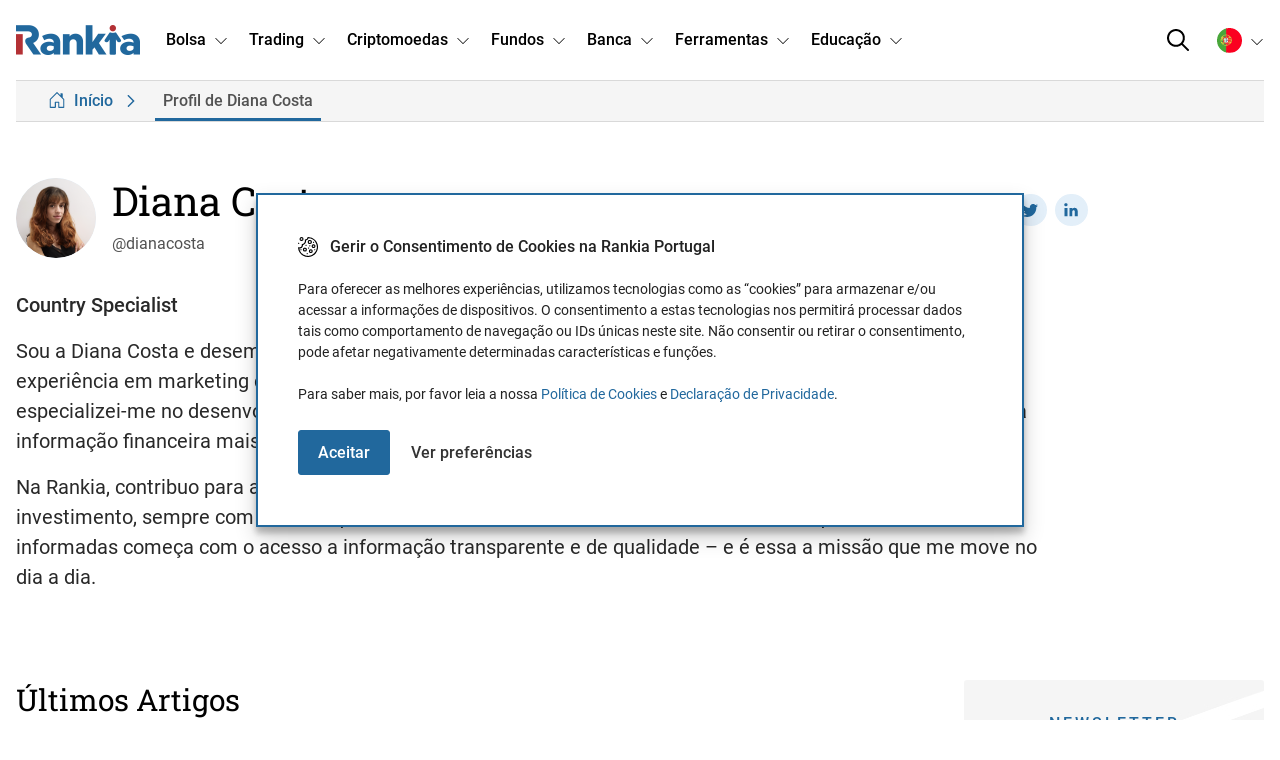

--- FILE ---
content_type: text/html; charset=UTF-8
request_url: https://www.rankia.pt/author/dianacosta/
body_size: 31409
content:

<!doctype html>
<html lang="pt-PT">
  <head>
    <meta charset="UTF-8">
    <meta http-equiv="X-UA-Compatible" content="IE=edge">

    <link rel="apple-touch-icon" sizes="180x180" href="https://www.rankia.pt/app/themes/rankia-child/assets/images/favicons/apple-touch-icon.png">
    <link rel="icon" type="image/png" sizes="32x32" href="https://www.rankia.pt/app/themes/rankia-child/assets/images/favicons/favicon-32x32.png">
    <link rel="icon" type="image/png" sizes="16x16" href="https://www.rankia.pt/app/themes/rankia-child/assets/images/favicons/favicon-16x16.png">
    <link rel="manifest" href="https://www.rankia.pt/app/themes/rankia-child/assets/images/favicons/site.webmanifest">
    <link rel="mask-icon" href="https://www.rankia.pt/app/themes/rankia-child/assets/images/favicons/safari-pinned-tab.svg" color="#e3eff9">

    <meta name="msapplication-TileColor" content="#e3eff9">
    <meta name="theme-color" content="#e3eff9">
    <meta name="viewport" content="width=device-width, initial-scale=1">
    <meta name="google-site-verification" content="J3UtGLuUGCfAOq0r8Nv1oFM8_YSbsHKYy3ldzs0tXEc">

    <!-- HTML5 shim and Respond.js for IE8 support of HTML5 elements and media queries -->
    <!-- WARNING: Respond.js doesn't work if you view the page via file:// -->
    <!--[if lt IE 9]>
      <script src="https://oss.maxcdn.com/html5shiv/3.7.2/html5shiv.min.js"></script>
      <script src="https://oss.maxcdn.com/respond/1.4.2/respond.min.js"></script>
    <![endif]-->

    <meta name='robots' content='index, follow, max-image-preview:large' />
	<style>img:is([sizes="auto" i], [sizes^="auto," i]) { contain-intrinsic-size: 3000px 1500px }</style>
	
	<!-- This site is optimized with the Yoast SEO plugin v24.8.1 - https://yoast.com/wordpress/plugins/seo/ -->
	<title>Diana Costa, autor en Rankia</title>
	<link rel="canonical" href="https://www.rankia.pt/author/dianacosta/" />
	<link rel="next" href="https://www.rankia.pt/author/dianacosta/page/2/" />
	<meta property="og:locale" content="pt_PT" />
	<meta property="og:type" content="profile" />
	<meta property="og:title" content="Diana Costa, autor en Rankia" />
	<meta property="og:url" content="https://www.rankia.pt/author/dianacosta/" />
	<meta property="og:site_name" content="Rankia" />
	<meta property="og:image" content="https://www.rankia.pt/app/uploads/2022/03/Diana-copia-368x368.png" />
	<meta property="og:image:width" content="368" />
	<meta property="og:image:height" content="368" />
	<meta property="og:image:type" content="image/png" />
	<meta name="twitter:card" content="summary_large_image" />
	<script type="application/ld+json" class="yoast-schema-graph">{"@context":"https://schema.org","@graph":[{"@type":"ProfilePage","@id":"https://www.rankia.pt/author/dianacosta/","url":"https://www.rankia.pt/author/dianacosta/","name":"Diana Costa, autor en Rankia","isPartOf":{"@id":"https://www.rankia.pt/#website"},"primaryImageOfPage":{"@id":"https://www.rankia.pt/author/dianacosta/#primaryimage"},"image":{"@id":"https://www.rankia.pt/author/dianacosta/#primaryimage"},"thumbnailUrl":"https://www.rankia.pt/app/uploads/2025/11/codigo-promocional-trading212.jpg","breadcrumb":{"@id":"https://www.rankia.pt/author/dianacosta/#breadcrumb"},"inLanguage":"pt-PT","potentialAction":[{"@type":"ReadAction","target":["https://www.rankia.pt/author/dianacosta/"]}]},{"@type":"ImageObject","inLanguage":"pt-PT","@id":"https://www.rankia.pt/author/dianacosta/#primaryimage","url":"https://www.rankia.pt/app/uploads/2025/11/codigo-promocional-trading212.jpg","contentUrl":"https://www.rankia.pt/app/uploads/2025/11/codigo-promocional-trading212.jpg","width":1920,"height":1080,"caption":"Código promocional Trading 212"},{"@type":"BreadcrumbList","@id":"https://www.rankia.pt/author/dianacosta/#breadcrumb","itemListElement":[{"@type":"ListItem","position":1,"name":"Início","item":"https://www.rankia.pt/"},{"@type":"ListItem","position":2,"name":"Profil de Diana Costa"}]},{"@type":"WebSite","@id":"https://www.rankia.pt/#website","url":"https://www.rankia.pt/","name":"Rankia","description":"/venta","publisher":{"@id":"https://www.rankia.pt/#organization"},"potentialAction":[{"@type":"SearchAction","target":{"@type":"EntryPoint","urlTemplate":"https://www.rankia.pt/?s={search_term_string}"},"query-input":{"@type":"PropertyValueSpecification","valueRequired":true,"valueName":"search_term_string"}}],"inLanguage":"pt-PT"},{"@type":"Organization","@id":"https://www.rankia.pt/#organization","name":"Rankia","url":"https://www.rankia.pt/","logo":{"@type":"ImageObject","inLanguage":"pt-PT","@id":"https://www.rankia.pt/#/schema/logo/image/","url":"https://www.rankia.pt/app/uploads/2023/02/rankia.png","contentUrl":"https://www.rankia.pt/app/uploads/2023/02/rankia.png","width":690,"height":690,"caption":"Rankia"},"image":{"@id":"https://www.rankia.pt/#/schema/logo/image/"}},{"@type":"Person","@id":"https://www.rankia.pt/#/schema/person/43a385b74706604d0d0cc51854876615","name":"Diana Costa","description":"Country Specialist Sou a Diana Costa e desempenho funções como Country Specialist da Rankia Portugal desde 2020. Tenho experiência em marketing digital, SEO e criação de conteúdos financeiros. Ao longo do meu percurso profissional, especializei-me no desenvolvimento de estratégias de conteúdo orientadas para SEO, com o objectivo de tornar a informação financeira mais próxima e compreensível para todos os perfis de investidores. Na Rankia, contribuo para a produção de artigos e análises sobre finanças pessoais, mercados e produtos de investimento, sempre com um enfoque em conteúdos claros, úteis e acessíveis. Acredito que tomar decisões informadas começa com o acesso a informação transparente e de qualidade – e é essa a missão que me move no dia a dia.","sameAs":["https://www.linkedin.com/in/dianapatriciacosta/","https://x.com/diana_costa7"],"mainEntityOfPage":{"@id":"https://www.rankia.pt/author/dianacosta/"}}]}</script>
	<!-- / Yoast SEO plugin. -->


<link href='https://fonts.gstatic.com' crossorigin='anonymous' rel='preconnect' />
<link rel="alternate" type="application/rss+xml" title="Rankia &raquo; Feed" href="https://www.rankia.pt/feed/" />
<link rel="alternate" type="application/rss+xml" title="Rankia &raquo; Feed de comentários" href="https://www.rankia.pt/comments/feed/" />
<link rel="alternate" type="application/rss+xml" title="Feed de artigos Rankia &raquo; por Diana Costa" href="https://www.rankia.pt/author/dianacosta/feed/" />
<style id="rankia-child-critical-css">/*! Inspired from normalize.css v8.0.1 | MIT License | github.com/necolas/normalize.css */html{-webkit-text-size-adjust:100%}body{margin:0}main{display:block}hr{box-sizing:content-box;height:0;overflow:visible}pre{font-family:monospace;font-size:1rem}a{background-color:rgba(0,0,0,0);text-decoration-thickness:1px}abbr[title]{border-bottom:none;text-decoration:underline;text-decoration-style:dotted}code,kbd,samp{font-family:monospace;font-size:1rem}small{font-size:80%}sub,sup{font-size:75%;line-height:0;position:relative;vertical-align:baseline}sub{bottom:-0.25em}sup{top:-0.5em}img{border-style:none}button,input,optgroup,select,textarea{font-family:inherit;font-size:100%;line-height:1.5;margin:0}button,input{overflow:visible}button,select{text-transform:none}button,[type=button],[type=reset],[type=submit]{-webkit-appearance:button}button::-moz-focus-inner,[type=button]::-moz-focus-inner,[type=reset]::-moz-focus-inner,[type=submit]::-moz-focus-inner{border-style:none;padding:0}button:-moz-focusring,[type=button]:-moz-focusring,[type=reset]:-moz-focusring,[type=submit]:-moz-focusring{outline:1px dotted ButtonText}fieldset{padding:.35em .75em .625em}legend{box-sizing:border-box;color:inherit;display:table;max-width:100%;padding:0;white-space:normal}progress{vertical-align:baseline}textarea{overflow:auto}[type=checkbox],[type=radio]{box-sizing:border-box;padding:0}[type=number]::-webkit-inner-spin-button,[type=number]::-webkit-outer-spin-button{height:auto}[type=search]{-webkit-appearance:textfield;outline-offset:-2px}[type=search]::-webkit-search-decoration{-webkit-appearance:none}::-webkit-file-upload-button{-webkit-appearance:button;font:inherit}details{display:block}summary{display:list-item}template{display:none}[hidden]{display:none}*{box-sizing:border-box}p{padding:0;margin:1rem 0;word-break:break-word}ul{padding-left:1rem}.img-responsive{width:100%;height:auto}.container{width:100%;margin-left:auto;margin-right:auto;padding-left:1rem;padding-right:1rem}@media screen and (min-width: 0){.container{max-width:100%}}@media screen and (min-width: 436px){.container{max-width:100%}}@media screen and (min-width: 576px){.container{max-width:100%}}@media screen and (min-width: 768px){.container{max-width:100%}}@media screen and (min-width: 992px){.container{max-width:100%}}@media screen and (min-width: 1200px){.container{max-width:100%}}@media screen and (min-width: 1400px){.container{max-width:1320px}}.grid-wrapper{display:grid;grid-template-columns:100%;grid-gap:1rem;justify-items:stretch}.grid-wrapper.grid-wrapper-1-columns{grid-template-columns:repeat(1, 1fr)}.grid-wrapper.grid-wrapper-2-columns{grid-template-columns:repeat(2, 1fr)}.grid-wrapper.grid-wrapper-3-columns{grid-template-columns:repeat(3, 1fr)}.grid-wrapper.grid-wrapper-4-columns{grid-template-columns:repeat(4, 1fr)}.grid-wrapper.grid-wrapper-5-columns{grid-template-columns:repeat(5, 1fr)}.grid-wrapper.grid-wrapper-6-columns{grid-template-columns:repeat(6, 1fr)}.grid-wrapper.grid-wrapper-7-columns{grid-template-columns:repeat(7, 1fr)}.grid-wrapper.grid-wrapper-8-columns{grid-template-columns:repeat(8, 1fr)}.grid-wrapper.grid-wrapper-9-columns{grid-template-columns:repeat(9, 1fr)}.grid-wrapper.grid-wrapper-10-columns{grid-template-columns:repeat(10, 1fr)}.grid-wrapper.grid-wrapper-11-columns{grid-template-columns:repeat(11, 1fr)}.grid-wrapper.grid-wrapper-12-columns{grid-template-columns:repeat(12, 1fr)}@media screen and (min-width: 436px){.grid-wrapper.grid-wrapper-xs-1-columns{grid-template-columns:repeat(1, 1fr)}.grid-wrapper.grid-wrapper-xs-2-columns{grid-template-columns:repeat(2, 1fr)}.grid-wrapper.grid-wrapper-xs-3-columns{grid-template-columns:repeat(3, 1fr)}.grid-wrapper.grid-wrapper-xs-4-columns{grid-template-columns:repeat(4, 1fr)}.grid-wrapper.grid-wrapper-xs-5-columns{grid-template-columns:repeat(5, 1fr)}.grid-wrapper.grid-wrapper-xs-6-columns{grid-template-columns:repeat(6, 1fr)}.grid-wrapper.grid-wrapper-xs-7-columns{grid-template-columns:repeat(7, 1fr)}.grid-wrapper.grid-wrapper-xs-8-columns{grid-template-columns:repeat(8, 1fr)}.grid-wrapper.grid-wrapper-xs-9-columns{grid-template-columns:repeat(9, 1fr)}.grid-wrapper.grid-wrapper-xs-10-columns{grid-template-columns:repeat(10, 1fr)}.grid-wrapper.grid-wrapper-xs-11-columns{grid-template-columns:repeat(11, 1fr)}.grid-wrapper.grid-wrapper-xs-12-columns{grid-template-columns:repeat(12, 1fr)}}@media screen and (min-width: 576px){.grid-wrapper.grid-wrapper-sm-1-columns{grid-template-columns:repeat(1, 1fr)}.grid-wrapper.grid-wrapper-sm-2-columns{grid-template-columns:repeat(2, 1fr)}.grid-wrapper.grid-wrapper-sm-3-columns{grid-template-columns:repeat(3, 1fr)}.grid-wrapper.grid-wrapper-sm-4-columns{grid-template-columns:repeat(4, 1fr)}.grid-wrapper.grid-wrapper-sm-5-columns{grid-template-columns:repeat(5, 1fr)}.grid-wrapper.grid-wrapper-sm-6-columns{grid-template-columns:repeat(6, 1fr)}.grid-wrapper.grid-wrapper-sm-7-columns{grid-template-columns:repeat(7, 1fr)}.grid-wrapper.grid-wrapper-sm-8-columns{grid-template-columns:repeat(8, 1fr)}.grid-wrapper.grid-wrapper-sm-9-columns{grid-template-columns:repeat(9, 1fr)}.grid-wrapper.grid-wrapper-sm-10-columns{grid-template-columns:repeat(10, 1fr)}.grid-wrapper.grid-wrapper-sm-11-columns{grid-template-columns:repeat(11, 1fr)}.grid-wrapper.grid-wrapper-sm-12-columns{grid-template-columns:repeat(12, 1fr)}}@media screen and (min-width: 768px){.grid-wrapper.grid-wrapper-md-1-columns{grid-template-columns:repeat(1, 1fr)}.grid-wrapper.grid-wrapper-md-2-columns{grid-template-columns:repeat(2, 1fr)}.grid-wrapper.grid-wrapper-md-3-columns{grid-template-columns:repeat(3, 1fr)}.grid-wrapper.grid-wrapper-md-4-columns{grid-template-columns:repeat(4, 1fr)}.grid-wrapper.grid-wrapper-md-5-columns{grid-template-columns:repeat(5, 1fr)}.grid-wrapper.grid-wrapper-md-6-columns{grid-template-columns:repeat(6, 1fr)}.grid-wrapper.grid-wrapper-md-7-columns{grid-template-columns:repeat(7, 1fr)}.grid-wrapper.grid-wrapper-md-8-columns{grid-template-columns:repeat(8, 1fr)}.grid-wrapper.grid-wrapper-md-9-columns{grid-template-columns:repeat(9, 1fr)}.grid-wrapper.grid-wrapper-md-10-columns{grid-template-columns:repeat(10, 1fr)}.grid-wrapper.grid-wrapper-md-11-columns{grid-template-columns:repeat(11, 1fr)}.grid-wrapper.grid-wrapper-md-12-columns{grid-template-columns:repeat(12, 1fr)}}@media screen and (min-width: 992px){.grid-wrapper.grid-wrapper-lg-1-columns{grid-template-columns:repeat(1, 1fr)}.grid-wrapper.grid-wrapper-lg-2-columns{grid-template-columns:repeat(2, 1fr)}.grid-wrapper.grid-wrapper-lg-3-columns{grid-template-columns:repeat(3, 1fr)}.grid-wrapper.grid-wrapper-lg-4-columns{grid-template-columns:repeat(4, 1fr)}.grid-wrapper.grid-wrapper-lg-5-columns{grid-template-columns:repeat(5, 1fr)}.grid-wrapper.grid-wrapper-lg-6-columns{grid-template-columns:repeat(6, 1fr)}.grid-wrapper.grid-wrapper-lg-7-columns{grid-template-columns:repeat(7, 1fr)}.grid-wrapper.grid-wrapper-lg-8-columns{grid-template-columns:repeat(8, 1fr)}.grid-wrapper.grid-wrapper-lg-9-columns{grid-template-columns:repeat(9, 1fr)}.grid-wrapper.grid-wrapper-lg-10-columns{grid-template-columns:repeat(10, 1fr)}.grid-wrapper.grid-wrapper-lg-11-columns{grid-template-columns:repeat(11, 1fr)}.grid-wrapper.grid-wrapper-lg-12-columns{grid-template-columns:repeat(12, 1fr)}}@media screen and (min-width: 1200px){.grid-wrapper.grid-wrapper-xl-1-columns{grid-template-columns:repeat(1, 1fr)}.grid-wrapper.grid-wrapper-xl-2-columns{grid-template-columns:repeat(2, 1fr)}.grid-wrapper.grid-wrapper-xl-3-columns{grid-template-columns:repeat(3, 1fr)}.grid-wrapper.grid-wrapper-xl-4-columns{grid-template-columns:repeat(4, 1fr)}.grid-wrapper.grid-wrapper-xl-5-columns{grid-template-columns:repeat(5, 1fr)}.grid-wrapper.grid-wrapper-xl-6-columns{grid-template-columns:repeat(6, 1fr)}.grid-wrapper.grid-wrapper-xl-7-columns{grid-template-columns:repeat(7, 1fr)}.grid-wrapper.grid-wrapper-xl-8-columns{grid-template-columns:repeat(8, 1fr)}.grid-wrapper.grid-wrapper-xl-9-columns{grid-template-columns:repeat(9, 1fr)}.grid-wrapper.grid-wrapper-xl-10-columns{grid-template-columns:repeat(10, 1fr)}.grid-wrapper.grid-wrapper-xl-11-columns{grid-template-columns:repeat(11, 1fr)}.grid-wrapper.grid-wrapper-xl-12-columns{grid-template-columns:repeat(12, 1fr)}}@media screen and (min-width: 1400px){.grid-wrapper.grid-wrapper-xxl-1-columns{grid-template-columns:repeat(1, 1fr)}.grid-wrapper.grid-wrapper-xxl-2-columns{grid-template-columns:repeat(2, 1fr)}.grid-wrapper.grid-wrapper-xxl-3-columns{grid-template-columns:repeat(3, 1fr)}.grid-wrapper.grid-wrapper-xxl-4-columns{grid-template-columns:repeat(4, 1fr)}.grid-wrapper.grid-wrapper-xxl-5-columns{grid-template-columns:repeat(5, 1fr)}.grid-wrapper.grid-wrapper-xxl-6-columns{grid-template-columns:repeat(6, 1fr)}.grid-wrapper.grid-wrapper-xxl-7-columns{grid-template-columns:repeat(7, 1fr)}.grid-wrapper.grid-wrapper-xxl-8-columns{grid-template-columns:repeat(8, 1fr)}.grid-wrapper.grid-wrapper-xxl-9-columns{grid-template-columns:repeat(9, 1fr)}.grid-wrapper.grid-wrapper-xxl-10-columns{grid-template-columns:repeat(10, 1fr)}.grid-wrapper.grid-wrapper-xxl-11-columns{grid-template-columns:repeat(11, 1fr)}.grid-wrapper.grid-wrapper-xxl-12-columns{grid-template-columns:repeat(12, 1fr)}}.rnk-FlexGrid{display:flex;flex-wrap:wrap;flex-direction:row;margin-left:-0.5rem;margin-right:-0.5rem}.rnk-FlexGrid-reversed{flex-direction:row-reverse;flex-wrap:wrap-reverse}.rnk-FlexGrid_Column{width:100%;padding:.5rem}@media screen and (min-width: 436px){.rnk-FlexGrid_Column-xs-1{width:8.3333333333%}.rnk-FlexGrid_Column-xs-2{width:16.6666666667%}.rnk-FlexGrid_Column-xs-3{width:25%}.rnk-FlexGrid_Column-xs-4{width:33.3333333333%}.rnk-FlexGrid_Column-xs-5{width:41.6666666667%}.rnk-FlexGrid_Column-xs-6{width:50%}.rnk-FlexGrid_Column-xs-7{width:58.3333333333%}.rnk-FlexGrid_Column-xs-8{width:66.6666666667%}.rnk-FlexGrid_Column-xs-9{width:75%}.rnk-FlexGrid_Column-xs-10{width:83.3333333333%}.rnk-FlexGrid_Column-xs-11{width:91.6666666667%}.rnk-FlexGrid_Column-xs-12{width:100%}.rnk-FlexGrid-xs-row{flex-direction:row;flex-wrap:wrap}.rnk-FlexGrid-xs-reversed{flex-direction:row-reverse;flex-wrap:wrap-reverse}}@media screen and (min-width: 576px){.rnk-FlexGrid_Column-sm-1{width:8.3333333333%}.rnk-FlexGrid_Column-sm-2{width:16.6666666667%}.rnk-FlexGrid_Column-sm-3{width:25%}.rnk-FlexGrid_Column-sm-4{width:33.3333333333%}.rnk-FlexGrid_Column-sm-5{width:41.6666666667%}.rnk-FlexGrid_Column-sm-6{width:50%}.rnk-FlexGrid_Column-sm-7{width:58.3333333333%}.rnk-FlexGrid_Column-sm-8{width:66.6666666667%}.rnk-FlexGrid_Column-sm-9{width:75%}.rnk-FlexGrid_Column-sm-10{width:83.3333333333%}.rnk-FlexGrid_Column-sm-11{width:91.6666666667%}.rnk-FlexGrid_Column-sm-12{width:100%}.rnk-FlexGrid-sm-row{flex-direction:row;flex-wrap:wrap}.rnk-FlexGrid-sm-reversed{flex-direction:row-reverse;flex-wrap:wrap-reverse}}@media screen and (min-width: 768px){.rnk-FlexGrid_Column-md-1{width:8.3333333333%}.rnk-FlexGrid_Column-md-2{width:16.6666666667%}.rnk-FlexGrid_Column-md-3{width:25%}.rnk-FlexGrid_Column-md-4{width:33.3333333333%}.rnk-FlexGrid_Column-md-5{width:41.6666666667%}.rnk-FlexGrid_Column-md-6{width:50%}.rnk-FlexGrid_Column-md-7{width:58.3333333333%}.rnk-FlexGrid_Column-md-8{width:66.6666666667%}.rnk-FlexGrid_Column-md-9{width:75%}.rnk-FlexGrid_Column-md-10{width:83.3333333333%}.rnk-FlexGrid_Column-md-11{width:91.6666666667%}.rnk-FlexGrid_Column-md-12{width:100%}.rnk-FlexGrid-md-row{flex-direction:row;flex-wrap:wrap}.rnk-FlexGrid-md-reversed{flex-direction:row-reverse;flex-wrap:wrap-reverse}}@media screen and (min-width: 992px){.rnk-FlexGrid_Column-lg-1{width:8.3333333333%}.rnk-FlexGrid_Column-lg-2{width:16.6666666667%}.rnk-FlexGrid_Column-lg-3{width:25%}.rnk-FlexGrid_Column-lg-4{width:33.3333333333%}.rnk-FlexGrid_Column-lg-5{width:41.6666666667%}.rnk-FlexGrid_Column-lg-6{width:50%}.rnk-FlexGrid_Column-lg-7{width:58.3333333333%}.rnk-FlexGrid_Column-lg-8{width:66.6666666667%}.rnk-FlexGrid_Column-lg-9{width:75%}.rnk-FlexGrid_Column-lg-10{width:83.3333333333%}.rnk-FlexGrid_Column-lg-11{width:91.6666666667%}.rnk-FlexGrid_Column-lg-12{width:100%}.rnk-FlexGrid-lg-row{flex-direction:row;flex-wrap:wrap}.rnk-FlexGrid-lg-reversed{flex-direction:row-reverse;flex-wrap:wrap-reverse}}@media screen and (min-width: 1200px){.rnk-FlexGrid_Column-xl-1{width:8.3333333333%}.rnk-FlexGrid_Column-xl-2{width:16.6666666667%}.rnk-FlexGrid_Column-xl-3{width:25%}.rnk-FlexGrid_Column-xl-4{width:33.3333333333%}.rnk-FlexGrid_Column-xl-5{width:41.6666666667%}.rnk-FlexGrid_Column-xl-6{width:50%}.rnk-FlexGrid_Column-xl-7{width:58.3333333333%}.rnk-FlexGrid_Column-xl-8{width:66.6666666667%}.rnk-FlexGrid_Column-xl-9{width:75%}.rnk-FlexGrid_Column-xl-10{width:83.3333333333%}.rnk-FlexGrid_Column-xl-11{width:91.6666666667%}.rnk-FlexGrid_Column-xl-12{width:100%}.rnk-FlexGrid-xl-row{flex-direction:row;flex-wrap:wrap}.rnk-FlexGrid-xl-reversed{flex-direction:row-reverse;flex-wrap:wrap-reverse}}@media screen and (min-width: 1400px){.rnk-FlexGrid_Column-xxl-1{width:8.3333333333%}.rnk-FlexGrid_Column-xxl-2{width:16.6666666667%}.rnk-FlexGrid_Column-xxl-3{width:25%}.rnk-FlexGrid_Column-xxl-4{width:33.3333333333%}.rnk-FlexGrid_Column-xxl-5{width:41.6666666667%}.rnk-FlexGrid_Column-xxl-6{width:50%}.rnk-FlexGrid_Column-xxl-7{width:58.3333333333%}.rnk-FlexGrid_Column-xxl-8{width:66.6666666667%}.rnk-FlexGrid_Column-xxl-9{width:75%}.rnk-FlexGrid_Column-xxl-10{width:83.3333333333%}.rnk-FlexGrid_Column-xxl-11{width:91.6666666667%}.rnk-FlexGrid_Column-xxl-12{width:100%}.rnk-FlexGrid-xxl-row{flex-direction:row;flex-wrap:wrap}.rnk-FlexGrid-xxl-reversed{flex-direction:row-reverse;flex-wrap:wrap-reverse}}.rnk-Dropdown_Menu{display:none}.rnk-ModalDialog_Wrapper{display:none}.rnk-Hero{padding:3rem 0;margin-top:1.5rem}.rnk-Hero_Header{display:flex;flex-direction:column;align-items:center;width:100%}@media screen and (min-width: 768px){.rnk-Hero_Header{flex-direction:row}}.rnk-Hero_Logo{width:100%}.rnk-Hero_LogoWrapper{display:flex;align-items:center;justify-content:center;width:150px;height:150px}.rnk-Hero_Heading{display:flex;text-align:left;flex-grow:1;width:100%}.rnk-Metadata{display:flex;flex-wrap:wrap;align-items:center}.rnk-Metadata_Item{display:flex;flex-wrap:wrap;align-items:center;margin:.5rem}.rnk-RichContent{display:flex;flex-direction:column}@media screen and (min-width: 768px){.rnk-RichContent{flex-direction:row}}.rnk-Popover{position:relative}.rnk-Popover_Popup{display:none}.rnk-Layout{display:flex;justify-content:center;flex-wrap:wrap}.rnk-Layout_Main{display:flex;width:100%}.rnk-Layout_MainInner{width:100%}@media screen and (min-width: 1680px){.rnk-Layout_Main{display:grid;grid-template-columns:auto 1320px auto}}.rnk-Layout_MainContent{display:flex;flex-direction:row;flex-wrap:wrap;justify-content:space-between}.rnk-Layout_Content{flex-basis:100%;width:100%;max-width:100%}@media screen and (min-width: 992px){.rnk-Layout_Content-with-medium-sidebar{max-width:calc(100% - 320px)}}.rnk-Layout_Sidebar{display:none}@media screen and (min-width: 992px){.rnk-Layout_Sidebar-medium,.rnk-Layout_Sidebar-Medium{display:block;min-width:320px;width:320px;padding-left:1.25rem}.rnk-Layout_Sidebar-large{display:block;min-width:420px;width:420px;padding-left:1.25rem}}.rnk-Layout .rnk-MainContent{width:100%}.rnk-Page_Content{display:flex}.rnk-Page_Banner-header{margin-top:.5rem}.rnk-Page_Banner-footer{margin-bottom:3rem}.single.single-post .rnk-Page_Content{flex-wrap:wrap}.single.single-post .rnk-Page_Content .rnk-MainContent{width:100%}@media screen and (max-width: 991.98px){.single.single-post .rnk-Page_Content .rnk-Layout_Sidebar-medium{display:block;width:100%}}.rnk-Header{width:100%}.rnk-Header_Inner{display:flex;align-items:center;position:relative;width:100%;margin-left:auto;margin-right:auto;padding-left:1rem;padding-right:1rem}@media screen and (min-width: 0){.rnk-Header_Inner{max-width:100%}}@media screen and (min-width: 436px){.rnk-Header_Inner{max-width:100%}}@media screen and (min-width: 576px){.rnk-Header_Inner{max-width:100%}}@media screen and (min-width: 768px){.rnk-Header_Inner{max-width:100%}}@media screen and (min-width: 992px){.rnk-Header_Inner{max-width:100%}}@media screen and (min-width: 1200px){.rnk-Header_Inner{max-width:100%}}@media screen and (min-width: 1400px){.rnk-Header_Inner{max-width:1320px}}.rnk-Header_Logo{width:auto;height:1.625rem}@media screen and (min-width: 768px){.rnk-Header_Logo{height:1.875rem}}.rnk-Header_SiteNav{display:flex;padding:1rem 0}.rnk-Header_SiteNavLinks{display:flex}.rnk-Header_MegaMenu{display:none}@media screen and (min-width: 1200px){.rnk-Header_MegaMenu{margin:0 0 0 1rem;display:block}}.rnk-Header_MainTools{margin-left:auto;display:flex;align-items:center}.rnk-Header_MainTools>*:not(:first-child){margin-left:.5rem}@media screen and (min-width: 576px){.rnk-Header_MainTools>*:not(:first-child){margin-left:1rem}}.rnk-Header_MainTools .rnk-SearchForm,.rnk-Header_MainTools .rnk-Header_AccessModal .rnk-ModalDialog_Wrapper{display:none}.rnk-MainMenuToggle{display:none}.rnk-BlogPost_Main{display:flex;flex-direction:column}@media screen and (min-width: 768px){.rnk-BlogPost_Main{flex-direction:row}}.rnk-Footer{width:100%;text-align:center}.rnk-Footer_Logo{max-width:160px;margin:0 auto}.mega-menu{margin:0;padding:0}.mega-menu-toggle{display:none}.mega-menu .mega-sub-menu{display:none}.mega-menu-item{display:inline-block}#mega-menu-wrap-headermenu #mega-menu-headermenu>li.mega-menu-item>a.mega-menu-link{display:block;height:48px;padding:0 .625rem;line-height:48px}.rnk-RichContent_TableOfContents,.rnk-BlogPost_TableOfContents{min-width:200px}@media screen and (min-width: 768px){.rnk-RichContent_TableOfContents,.rnk-BlogPost_TableOfContents{width:200px}}@media screen and (min-width: 768px){.rnk-RichContent_TableOfContents+.rnk-RichContent_Body{width:calc(100% - 1rem - 200px)}}.rnk-CommentsSection{margin-top:0}.rnk-CommentsSection .ql-toolbar button{max-width:40px}.rnk-CommentsSection .wpd-vote svg{width:16px;height:16px}#wpd-editor-source-code-wrapper{display:none}
</style>
<style id='classic-theme-styles-inline-css' type='text/css'>
/*! This file is auto-generated */
.wp-block-button__link{color:#fff;background-color:#32373c;border-radius:9999px;box-shadow:none;text-decoration:none;padding:calc(.667em + 2px) calc(1.333em + 2px);font-size:1.125em}.wp-block-file__button{background:#32373c;color:#fff;text-decoration:none}
</style>
<style id='global-styles-inline-css' type='text/css'>
:root{--wp--preset--aspect-ratio--square: 1;--wp--preset--aspect-ratio--4-3: 4/3;--wp--preset--aspect-ratio--3-4: 3/4;--wp--preset--aspect-ratio--3-2: 3/2;--wp--preset--aspect-ratio--2-3: 2/3;--wp--preset--aspect-ratio--16-9: 16/9;--wp--preset--aspect-ratio--9-16: 9/16;--wp--preset--color--black: #000000;--wp--preset--color--cyan-bluish-gray: #abb8c3;--wp--preset--color--white: #ffffff;--wp--preset--color--pale-pink: #f78da7;--wp--preset--color--vivid-red: #cf2e2e;--wp--preset--color--luminous-vivid-orange: #ff6900;--wp--preset--color--luminous-vivid-amber: #fcb900;--wp--preset--color--light-green-cyan: #7bdcb5;--wp--preset--color--vivid-green-cyan: #00d084;--wp--preset--color--pale-cyan-blue: #8ed1fc;--wp--preset--color--vivid-cyan-blue: #0693e3;--wp--preset--color--vivid-purple: #9b51e0;--wp--preset--gradient--vivid-cyan-blue-to-vivid-purple: linear-gradient(135deg,rgba(6,147,227,1) 0%,rgb(155,81,224) 100%);--wp--preset--gradient--light-green-cyan-to-vivid-green-cyan: linear-gradient(135deg,rgb(122,220,180) 0%,rgb(0,208,130) 100%);--wp--preset--gradient--luminous-vivid-amber-to-luminous-vivid-orange: linear-gradient(135deg,rgba(252,185,0,1) 0%,rgba(255,105,0,1) 100%);--wp--preset--gradient--luminous-vivid-orange-to-vivid-red: linear-gradient(135deg,rgba(255,105,0,1) 0%,rgb(207,46,46) 100%);--wp--preset--gradient--very-light-gray-to-cyan-bluish-gray: linear-gradient(135deg,rgb(238,238,238) 0%,rgb(169,184,195) 100%);--wp--preset--gradient--cool-to-warm-spectrum: linear-gradient(135deg,rgb(74,234,220) 0%,rgb(151,120,209) 20%,rgb(207,42,186) 40%,rgb(238,44,130) 60%,rgb(251,105,98) 80%,rgb(254,248,76) 100%);--wp--preset--gradient--blush-light-purple: linear-gradient(135deg,rgb(255,206,236) 0%,rgb(152,150,240) 100%);--wp--preset--gradient--blush-bordeaux: linear-gradient(135deg,rgb(254,205,165) 0%,rgb(254,45,45) 50%,rgb(107,0,62) 100%);--wp--preset--gradient--luminous-dusk: linear-gradient(135deg,rgb(255,203,112) 0%,rgb(199,81,192) 50%,rgb(65,88,208) 100%);--wp--preset--gradient--pale-ocean: linear-gradient(135deg,rgb(255,245,203) 0%,rgb(182,227,212) 50%,rgb(51,167,181) 100%);--wp--preset--gradient--electric-grass: linear-gradient(135deg,rgb(202,248,128) 0%,rgb(113,206,126) 100%);--wp--preset--gradient--midnight: linear-gradient(135deg,rgb(2,3,129) 0%,rgb(40,116,252) 100%);--wp--preset--font-size--small: 13px;--wp--preset--font-size--medium: 20px;--wp--preset--font-size--large: 36px;--wp--preset--font-size--x-large: 42px;--wp--preset--spacing--20: 0.44rem;--wp--preset--spacing--30: 0.67rem;--wp--preset--spacing--40: 1rem;--wp--preset--spacing--50: 1.5rem;--wp--preset--spacing--60: 2.25rem;--wp--preset--spacing--70: 3.38rem;--wp--preset--spacing--80: 5.06rem;--wp--preset--shadow--natural: 6px 6px 9px rgba(0, 0, 0, 0.2);--wp--preset--shadow--deep: 12px 12px 50px rgba(0, 0, 0, 0.4);--wp--preset--shadow--sharp: 6px 6px 0px rgba(0, 0, 0, 0.2);--wp--preset--shadow--outlined: 6px 6px 0px -3px rgba(255, 255, 255, 1), 6px 6px rgba(0, 0, 0, 1);--wp--preset--shadow--crisp: 6px 6px 0px rgba(0, 0, 0, 1);}:where(.is-layout-flex){gap: 0.5em;}:where(.is-layout-grid){gap: 0.5em;}body .is-layout-flex{display: flex;}.is-layout-flex{flex-wrap: wrap;align-items: center;}.is-layout-flex > :is(*, div){margin: 0;}body .is-layout-grid{display: grid;}.is-layout-grid > :is(*, div){margin: 0;}:where(.wp-block-columns.is-layout-flex){gap: 2em;}:where(.wp-block-columns.is-layout-grid){gap: 2em;}:where(.wp-block-post-template.is-layout-flex){gap: 1.25em;}:where(.wp-block-post-template.is-layout-grid){gap: 1.25em;}.has-black-color{color: var(--wp--preset--color--black) !important;}.has-cyan-bluish-gray-color{color: var(--wp--preset--color--cyan-bluish-gray) !important;}.has-white-color{color: var(--wp--preset--color--white) !important;}.has-pale-pink-color{color: var(--wp--preset--color--pale-pink) !important;}.has-vivid-red-color{color: var(--wp--preset--color--vivid-red) !important;}.has-luminous-vivid-orange-color{color: var(--wp--preset--color--luminous-vivid-orange) !important;}.has-luminous-vivid-amber-color{color: var(--wp--preset--color--luminous-vivid-amber) !important;}.has-light-green-cyan-color{color: var(--wp--preset--color--light-green-cyan) !important;}.has-vivid-green-cyan-color{color: var(--wp--preset--color--vivid-green-cyan) !important;}.has-pale-cyan-blue-color{color: var(--wp--preset--color--pale-cyan-blue) !important;}.has-vivid-cyan-blue-color{color: var(--wp--preset--color--vivid-cyan-blue) !important;}.has-vivid-purple-color{color: var(--wp--preset--color--vivid-purple) !important;}.has-black-background-color{background-color: var(--wp--preset--color--black) !important;}.has-cyan-bluish-gray-background-color{background-color: var(--wp--preset--color--cyan-bluish-gray) !important;}.has-white-background-color{background-color: var(--wp--preset--color--white) !important;}.has-pale-pink-background-color{background-color: var(--wp--preset--color--pale-pink) !important;}.has-vivid-red-background-color{background-color: var(--wp--preset--color--vivid-red) !important;}.has-luminous-vivid-orange-background-color{background-color: var(--wp--preset--color--luminous-vivid-orange) !important;}.has-luminous-vivid-amber-background-color{background-color: var(--wp--preset--color--luminous-vivid-amber) !important;}.has-light-green-cyan-background-color{background-color: var(--wp--preset--color--light-green-cyan) !important;}.has-vivid-green-cyan-background-color{background-color: var(--wp--preset--color--vivid-green-cyan) !important;}.has-pale-cyan-blue-background-color{background-color: var(--wp--preset--color--pale-cyan-blue) !important;}.has-vivid-cyan-blue-background-color{background-color: var(--wp--preset--color--vivid-cyan-blue) !important;}.has-vivid-purple-background-color{background-color: var(--wp--preset--color--vivid-purple) !important;}.has-black-border-color{border-color: var(--wp--preset--color--black) !important;}.has-cyan-bluish-gray-border-color{border-color: var(--wp--preset--color--cyan-bluish-gray) !important;}.has-white-border-color{border-color: var(--wp--preset--color--white) !important;}.has-pale-pink-border-color{border-color: var(--wp--preset--color--pale-pink) !important;}.has-vivid-red-border-color{border-color: var(--wp--preset--color--vivid-red) !important;}.has-luminous-vivid-orange-border-color{border-color: var(--wp--preset--color--luminous-vivid-orange) !important;}.has-luminous-vivid-amber-border-color{border-color: var(--wp--preset--color--luminous-vivid-amber) !important;}.has-light-green-cyan-border-color{border-color: var(--wp--preset--color--light-green-cyan) !important;}.has-vivid-green-cyan-border-color{border-color: var(--wp--preset--color--vivid-green-cyan) !important;}.has-pale-cyan-blue-border-color{border-color: var(--wp--preset--color--pale-cyan-blue) !important;}.has-vivid-cyan-blue-border-color{border-color: var(--wp--preset--color--vivid-cyan-blue) !important;}.has-vivid-purple-border-color{border-color: var(--wp--preset--color--vivid-purple) !important;}.has-vivid-cyan-blue-to-vivid-purple-gradient-background{background: var(--wp--preset--gradient--vivid-cyan-blue-to-vivid-purple) !important;}.has-light-green-cyan-to-vivid-green-cyan-gradient-background{background: var(--wp--preset--gradient--light-green-cyan-to-vivid-green-cyan) !important;}.has-luminous-vivid-amber-to-luminous-vivid-orange-gradient-background{background: var(--wp--preset--gradient--luminous-vivid-amber-to-luminous-vivid-orange) !important;}.has-luminous-vivid-orange-to-vivid-red-gradient-background{background: var(--wp--preset--gradient--luminous-vivid-orange-to-vivid-red) !important;}.has-very-light-gray-to-cyan-bluish-gray-gradient-background{background: var(--wp--preset--gradient--very-light-gray-to-cyan-bluish-gray) !important;}.has-cool-to-warm-spectrum-gradient-background{background: var(--wp--preset--gradient--cool-to-warm-spectrum) !important;}.has-blush-light-purple-gradient-background{background: var(--wp--preset--gradient--blush-light-purple) !important;}.has-blush-bordeaux-gradient-background{background: var(--wp--preset--gradient--blush-bordeaux) !important;}.has-luminous-dusk-gradient-background{background: var(--wp--preset--gradient--luminous-dusk) !important;}.has-pale-ocean-gradient-background{background: var(--wp--preset--gradient--pale-ocean) !important;}.has-electric-grass-gradient-background{background: var(--wp--preset--gradient--electric-grass) !important;}.has-midnight-gradient-background{background: var(--wp--preset--gradient--midnight) !important;}.has-small-font-size{font-size: var(--wp--preset--font-size--small) !important;}.has-medium-font-size{font-size: var(--wp--preset--font-size--medium) !important;}.has-large-font-size{font-size: var(--wp--preset--font-size--large) !important;}.has-x-large-font-size{font-size: var(--wp--preset--font-size--x-large) !important;}
:where(.wp-block-post-template.is-layout-flex){gap: 1.25em;}:where(.wp-block-post-template.is-layout-grid){gap: 1.25em;}
:where(.wp-block-columns.is-layout-flex){gap: 2em;}:where(.wp-block-columns.is-layout-grid){gap: 2em;}
:root :where(.wp-block-pullquote){font-size: 1.5em;line-height: 1.6;}
</style>




<link media="all" href="https://www.rankia.pt/app/cache/autoptimize/css/autoptimize_e6cc187c0a33c817823417b36d9b5212.css" rel="preload" as="style" onload="this.onload=null;this.rel='stylesheet'"><link rel='stylesheet' id='child-style-css' href='https://www.rankia.pt/app/themes/rankia-child/style.css?ver=2.5.11' type='text/css' media='all' />
<link rel="https://api.w.org/" href="https://www.rankia.pt/wp-json/" /><link rel="alternate" title="JSON" type="application/json" href="https://www.rankia.pt/wp-json/wp/v2/users/2068" /><link rel="EditURI" type="application/rsd+xml" title="RSD" href="https://www.rankia.pt/wp/xmlrpc.php?rsd" />
<meta name="generator" content="WordPress 6.8.1" />

    <script>
      window.dataLayer = window.dataLayer || [];
      window.dataLayer.push( {
        'event': 'Pageview',
        'pagePath': window.location.href,
        'pageTitle': document.title,
        ...[]      } );
      ( function() {
        window.dataLayer.push( arguments )
      } )( [] );
    </script><script type="text/javascript" data-category="functional">function rnk_enable_link_tracking() {
  var trackingAreas = {
    'header': {
      'selector': 'header.rnk-Header',
      'touchpoints': {
        'logo': {
          'selector': '.rnk-Header_LogoWrapper',
        },
        'navigation': {
          'selector': 'nav.rnk-Header_MegaMenu',
        },
        'country-selector': {
          'selector': '.rnk-LangDropdown'
        },
      },
    },
    'content': {
      'selector': '.rnk-Layout_Main, .rnk-Layout > .container',
      'touchpoints': {
        'breadcrumbs': {
          'selector': 'nav.rnk-Breadcrumbs',
        },
        'hero-header': {
          'selector': '.rnk-Hero',
        },
        'sidebar': {
          'selector': '.rnk-Layout_Sidebar-medium, .rnk-Layout_Sidebar-Medium, .rnk-Layout_Sidebar-large',
        },
        'table-of-contents': {
          'selector': '.rnk-RichContent_TableOfContents',
        },
        'post-cta': {
          'selector': '.rnk-MainContent .rnk-PostEmbed',
        },
        'table': {
          'selector': '.rnk-MainContent .rnk-RichContent table',
        },
        'button-block': {
          'selector': '.rnk-MainContent .rnk-RichContent .wp-block-button',
        },
        'product-card': {
          'selector': '.rnk-MainContent .rnk-ComparatorItemCard',
        },
        'product-summary-card': {
          'selector': '.rnk-MainContent .rnk-ProductSummary',
        },
        'product-nano-card': {
          'selector': '.rnk-MainContent .rnk-ProductNanoCard',
        },
        'related-posts': {
          'selector': '.rnk-BlogPost_MetadataFooter + section.rnk-Section',
        },
        'comments': {
          'selector': '.rnk-CommentsSection'
        }
      },
    },
    'footer': {
      'selector': 'footer.rnk-Footer',
      'touchpoints': {}
    }
  };

  var findParent = function ( target, object ) {
    for ( var identifier in object ) {
      if ( target.closest( object[identifier]['selector'] ) ) {
        return identifier;
      }
    }

    return 'no_especificado';
  }

  var getAreaAndTouchpoint = function ( target ) {
    var touchPoint = 'no_especificado';
    var area = findParent( target, trackingAreas );
    if ( area !== 'no_especificado' ) {
      touchPoint = findParent( target, trackingAreas[area]['touchpoints'] );
    }

    return [area, touchPoint];
  }

  var getAnchorHref = function ( anchor ) {
    if ( anchor.dataset && anchor.dataset.href ) {
      return atob( anchor.dataset.href );
    }

    return anchor.href;
  }

  var getUrlData = function ( href ) {
    var url = ''
    var type = 'no_especificado'
    var id = 'no_especificado'
    var params = {}

    try {
      url = new URL(href)
    }
    catch(error) {
      return [type, id, params]
    }

    if (url.hostname === 'bit.ly') {
      type = 'Bitly'
    }
    else if (url.hostname === 'go.rankia.pt') {
      type = 'JotURL'
    }
    else if (
      url.hostname === 'red.rankia.com' ||
      url.hostname.includes('.rankia.') && url.pathname.startsWith('/redirections')
    ) {
      type = 'Nativo'
      if (url.search) {
        for ([key, value] of url.searchParams.entries()) { if (key.startsWith('cta')) params[key] = value }
      }
    }

    if (type !== 'no_especificado') {
      id = url.pathname.split('/').pop()
    }

    return [type, id, params]
  }

  var getTextOrImg = function ( target ) {
    return target.innerText
      ? target.innerText.trim()
      : ( target.querySelector('img') && target.querySelector('img').outerHTML ) || 'no_especificado';
  }

  var getTargetData = function ( anchor ) {
    var url = getAnchorHref( anchor );
    var [redirectionType, redirectionID, params] = getUrlData( url );
    var [area, touchPoint] = getAreaAndTouchpoint( anchor );
    var isRedirection = redirectionType !== 'no_especificado';

    var options = {
      event: isRedirection ? 'redirectionClick' : 'linkClick',
      anchorContent: getTextOrImg( anchor ),
      area: area,
      destinationURL: url,
      obfuscated: anchor.tagName !== 'A',
      redirectionType,
      redirectionId: redirectionID,
      touchPoint: touchPoint
    }

    return Object.assign(options, params)
  }

  document.addEventListener( 'click', function ( event ) {
    var anchor = event.target.closest( 'a, button' );
    if ( anchor && (
      ( anchor.href && /^(https?:\/\/|\/)/.test( anchor.href ) && ! anchor.href.endsWith( '#' ) ) ||
      ( anchor.dataset && anchor.dataset.href )
    ) ) {
      window.dataLayer = window.dataLayer || [];
      window.dataLayer.push( getTargetData( anchor ) );
    }
  } );
}

document.addEventListener( 'DOMContentLoaded', function () {
  var anchors = document.querySelectorAll( 'a[href^="https://red.rankia.com/"]' );
  anchors.forEach( function ( anchor ) {
    var referer = 'referer_url=' + encodeURIComponent( window.location.href );
    anchor.href = anchor.href + ( anchor.href.includes( '?' ) ? '&' : '?' ) + referer;
  } );
} );
</script><!-- Google Tag Manager -->
  <script type="text/javascript" data-category="functional">
    window.initGoogleTagManager = function(w,d,s,l,i){
      w[l]=w[l]||[];w[l].push({'gtm.start': new Date().getTime(),event:'gtm.js'});
      var f=d.getElementsByTagName(s)[0],j=d.createElement(s),dl=l!='dataLayer'?'&l='+l:'';
      j.async=true;j.src='https://www.googletagmanager.com/gtm.js?id='+i+dl;f.parentNode.insertBefore(j,f);
    };

    window.initGoogleTagManager(window, document, 'script', 'dataLayer', 'GTM-NZSH5TK');
  </script>
  <!-- End Google Tag Manager -->		<script type="text/javascript">
		var AFFWP = AFFWP || {};
		AFFWP.referral_var = 'ref';
		AFFWP.expiration = 30;
		AFFWP.debug = 0;


		AFFWP.referral_credit_last = 0;
		</script>
			<style>.cmplz-hidden {
					display: none !important;
				}</style><script type="text/javascript" data-category="functional">window.googletag = window.googletag || {cmd: []};

window.getDlfield = function(fieldName) {
  var _window$dataLayer, _field$;
  const field = (_window$dataLayer = window.dataLayer) === null || _window$dataLayer === void 0 ? void 0 : _window$dataLayer.find(function(item) {
    var _item$;
    return (_item$ = item[0]) === null || _item$ === void 0 ? void 0 : _item$[fieldName];
  });
  if (!field) return null;
  return (_field$ = field[0]) === null || _field$ === void 0 ? void 0 : _field$[fieldName];
};

window.calculatePageId = function() {
  var contentType = window.getDlfield('tipo_de_contenido');
  if ( ! contentType ) {
    return '';
  }

  if ( contentType === 'home' ) {
    return contentType;
  }

  var postClass = Array.from( document.body.classList )
    .filter( function( item ) { return /postid-\d+/.test( item ) } );
  if ( postClass.length > 0 ) {
    var pageId = postClass[0].replace( 'postid-', '' );
    return contentType + '_' + pageId;
  }

  var pageClass = Array.from( document.body.classList )
    .filter( function( item ) { return /page-id-\d+/.test( item ) } );
  if ( pageClass.length > 0 ) {
    var pageId = pageClass[0].replace( 'page-id-', '' );
    return contentType + '_' + pageId;
  }

  var categoryClass = Array.from( document.body.classList )
    .filter( function( item ) { return /category-[a-z\-_]+/.test( item ) } );
  if ( categoryClass.length > 0 ) {
    var pageId = categoryClass[0].replace( 'category-', '' );
    return contentType + '_' + pageId;
  }

  var tagClass = Array.from( document.body.classList )
    .filter( function( item ) { return /tag-[a-z\-_]+/.test( item ) } );
  if ( tagClass.length > 0 ) {
    var pageId = tagClass[0].replace( 'tag-', '' );
    return contentType + '_' + pageId;
  }

  var termClass = Array.from( document.body.classList )
    .filter( function( item ) { return /term-[a-z\-_]+/.test( item ) } );
  if ( termClass.length > 0 ) {
    var pageId = termClass[0].replace( 'term-', '' );
    return contentType + '_' + pageId;
  }

  return '';
};

/**
 * This code here is for defining the slots for
 * all the banners underneath.
 */
window.initializeBannerSlots = function() {
  if ( typeof BANNER_AVOID_BODY_CLASSLIST !== 'undefined' && Array.isArray( BANNER_AVOID_BODY_CLASSLIST ) ) {
    var disableBanners = BANNER_AVOID_BODY_CLASSLIST.some( function( token ) {
      return document.body.classList.contains(token)
    } );
    if ( disableBanners ) { return; }
  }

  var desktopMapping = googletag.sizeMapping().addSize([768, 0], [[728, 90]]).addSize([0, 0], []).build();
  var mobileMapping = googletag.sizeMapping().addSize([768, 0], []).addSize([0, 0], [[300, 250]]).build();

  var slotData = [
    { sizes: [[728, 90]], divId: 'gpt_div-megabanner', position: 'megabanner', mapping: desktopMapping },
    { sizes: [[300, 250]], divId: 'gpt_div-robapaginas', position: 'robapaginas', mapping: mobileMapping },
    { sizes: [[160, 600], [120, 600]], divId: 'gpt_div-sky_izq', position: 'sky_izq' },
    { sizes: [[160, 600], [120, 600]], divId: 'gpt_div-sky_der', position: 'sky_der' },
    { sizes: [[728, 90]], divId: 'gpt_div-megabanner_dos', position: 'megabanner_dos', mapping: desktopMapping },
    { sizes: [[300, 250]], divId: 'gpt_div-robapaginas_dos', position: 'robapaginas_dos', mapping: mobileMapping },
    { sizes: [[300, 250]], divId: 'gpt_div-robapaginas_tres', position: 'robapaginas_tres' },
  ];

  slotData.forEach(function(slot) {
    var gptSlot = googletag.defineSlot('/1006594/rankiapt', slot.sizes, slot.divId)
      .setTargeting('pos', [slot.position])
      .addService(googletag.pubads());

    if ( slot.mapping ) {
      gptSlot.defineSizeMapping( slot.mapping );
    }
  });

  googletag.pubads()
    .setTargeting('perfil', [getDlfield("perfil")])
    .setTargeting('etiqueta', [getDlfield("etiquetas")])
    .setTargeting('blog', [getDlfield("categoria_principal")])
    .setTargeting('pageID', [calculatePageId()]);

  googletag.pubads().collapseEmptyDivs();
  googletag.pubads().enableSingleRequest();
  googletag.enableServices();
};
</script>		<style type="text/css" id="wp-custom-css">
			html, body {
	width: 100%;
	display:inherit;
}

.featured .post-featured:not(:last-child) {
	margin-right: 48px;
}

.rnk-RichContent_Body figure.wp-block-table {
	overflow-x: unset;
}

.rnk-PostEmbed-sponsored .rnk-Card_Inner { width: 100% }

.single-fondoinversion .single-ficha-title,
.single-gestora .single-ficha-title {
	display: flex;
	flex-direction: column;
	align-items: center;
}

@media screen and (min-width: 767.98px) {
.single-fondoinversion .single-ficha-title,
	.single-gestora .single-ficha-title {
	flex-direction: row;
}
}

@media (max-width: 767px) {
	.container .post {
		position: relative;
    z-index: 999;
	}
}

.single-fondoinversion .single-ficha-title .ficha-thumb,
.single-gestora .single-ficha-title .ficha-thumb {
	height: 150px;
  flex-shrink: 0;
  border: 1px solid var(--color-divider-hex);
  margin: 0 1rem 0 0;
  display: flex;
  align-items: center;
  justify-content: center;
  width: 150px;
}

.single-fondoinversion .single-ficha-title .ficha-thumb img,
.single-gestora .single-ficha-title .ficha-thumb img {
	width: 100%;
}

.single-fondoinversion .ficha-score > .row > .col-md-8 {
	display: none;
}

.single-fondoinversion .ficha-score > .row > .col-md-4 {
	width: 100%;
}

@media (min-width: 540px) {
	.post-type-archive-rankia-webinars .rnk-Archive_NoPosts {
		background-color: var(--color-primary-lighter-hex);
		background-image: url(https://next.rankia.it/assets/404.webp);
		background-repeat: no-repeat;
		background-position: center calc(50% - 32px);
		background-size: 35%;
	}
		.post-type-archive-rankia-webinars	.rnk-Archive_NoPosts:after {
		margin-top: 25%;
		font-weight: 500;
	}
}

.post-type-archive-rankia-webinars .rnk-Archive_NoPostsText {
	display: none;
}

.post-type-archive-rankia-webinars .rnk-Archive_NoPosts:after {
		content: "Atualmente não há webinars programados, mas pode explorar as nossas gravações anteriores utilizando os filtros disponíveis.";
		font-size: 1.5rem;
		text-align: center;
		max-width: 80%;
		color: var(--color-primary-hex);
}

.rnk-Hero_Header{
	display:flex;
}

.category .rnk-Layout_MainContent{
	display:block;
}


.rnk-Footer_GoogleBadge a img{
	margin-top:20px;
	max-width:88px;
}

@media(max-width: 768px){
	.rnk-Footer_GoogleBadge a 
	img{max-width:72px
	}
}

.rankia-pt-recaptcha .gform-field-label span{
	display:none;
}

.post-4.featuerd {
	margin-bottom: 48px
}

.rnk-RichContent_Body ul {
	padding-left: 2rem;
}		</style>
		<style type="text/css">/** Mega Menu CSS: fs **/</style>
				<style type="text/css" id="c4wp-checkout-css">
					.woocommerce-checkout .c4wp_captcha_field {
						margin-bottom: 10px;
						margin-top: 15px;
						position: relative;
						display: inline-block;
					}
				</style>
								<style type="text/css" id="c4wp-lp-form-css">
					.login-action-lostpassword.login form.shake {
						animation: none;
						animation-iteration-count: 0;
						transform: none !important;
					}
				</style>
							<style type="text/css" id="c4wp-v3-lp-form-css">
				.login #login, .login #lostpasswordform {
					min-width: 350px !important;
				}
				.wpforms-field-c4wp iframe {
					width: 100% !important;
				}
			</style>
			  </head>
  <body data-cmplz=1 class="author author-dianacosta author-2068 wp-theme-rankia wp-child-theme-rankia-child mega-menu-headermenu">
    <div class="rnk-Layout">
<header class="rnk-Header">
  <div class="rnk-Header_Inner">
    <div class="rnk-Header_SiteNav">
      <div class="rnk-Header_SiteNavLinks">
        <div class="rnk-MainMenuToggle">
          <a href="javascript:void(0);" role="button" class="rnk-MainMenuToggle_Opener active" title="Menu Aberto">
            <svg width="32" height="32" viewBox="0 0 16 16" class="svg-icon svg-icon-list" xmlns="http://www.w3.org/2000/svg">
        <path fill-rule="evenodd" d="M2.5 12a.5.5 0 0 1 .5-.5h10a.5.5 0 0 1 0 1H3a.5.5 0 0 1-.5-.5zm0-4a.5.5 0 0 1 .5-.5h10a.5.5 0 0 1 0 1H3a.5.5 0 0 1-.5-.5zm0-4a.5.5 0 0 1 .5-.5h10a.5.5 0 0 1 0 1H3a.5.5 0 0 1-.5-.5z"/>
      </svg>          </a>

          <a href="javascript:void(0);" role="button" class="rnk-MainMenuToggle_Closer" title="Fechar Menu">
            <svg width="24" height="24" viewBox="0 0 512 512" class="svg-icon svg-icon-cancel" version="1.1" xmlns="http://www.w3.org/2000/svg" xmlns:xlink="http://www.w3.org/1999/xlink">
        <path d="M71.029 71.029c9.373-9.372 24.569-9.372 33.942 0L256 222.059l151.029-151.03c9.373-9.372 24.569-9.372 33.942 0 9.372 9.373 9.372 24.569 0 33.942L289.941 256l151.03 151.029c9.372 9.373 9.372 24.569 0 33.942-9.373 9.372-24.569 9.372-33.942 0L256 289.941l-151.029 151.03c-9.373 9.372-24.569 9.372-33.942 0-9.372-9.373-9.372-24.569 0-33.942L222.059 256 71.029 104.971c-9.372-9.373-9.372-24.569 0-33.942z"></path>
      </svg>          </a>
        </div>

        <div class="rnk-Header_LogoWrapper">
          <a href="/">
            <img alt="Rankia" class="rnk-Header_Logo" width="99" height="24"
              src="https://www.rankia.pt/app/themes/rankia-child/assets/images/rankia-logo.png">
          </a>
        </div>

        <nav class="rnk-Header_MegaMenu">
          <div id="mega-menu-wrap-headermenu" class="mega-menu-wrap"><div class="mega-menu-toggle"><div class="mega-toggle-blocks-left"></div><div class="mega-toggle-blocks-center"></div><div class="mega-toggle-blocks-right"><div class='mega-toggle-block mega-menu-toggle-animated-block mega-toggle-block-0' id='mega-toggle-block-0'><button aria-label="Toggle Menu" class="mega-toggle-animated mega-toggle-animated-slider" type="button" aria-expanded="false">
                  <span class="mega-toggle-animated-box">
                    <span class="mega-toggle-animated-inner"></span>
                  </span>
                </button></div></div></div><ul id="mega-menu-headermenu" class="mega-menu max-mega-menu mega-menu-horizontal mega-no-js" data-event="click" data-effect="fade_up" data-effect-speed="200" data-effect-mobile="disabled" data-effect-speed-mobile="0" data-mobile-force-width="body" data-second-click="go" data-document-click="collapse" data-vertical-behaviour="standard" data-breakpoint="1199" data-unbind="true" data-mobile-state="collapse_all" data-mobile-direction="vertical" data-hover-intent-timeout="300" data-hover-intent-interval="100"><li class="mega-menu-item mega-menu-item-type-custom mega-menu-item-object-custom mega-menu-item-has-children mega-menu-megamenu mega-menu-grid mega-align-bottom-left mega-menu-grid mega-disable-link mega-menu-item-32415" id="mega-menu-item-32415"><a class="mega-menu-link" tabindex="0" aria-expanded="false" role="button">Bolsa<span class="mega-indicator" aria-hidden="true"></span></a>
<ul class="mega-sub-menu" role='presentation'>
<li class="mega-menu-row" id="mega-menu-32415-0">
	<ul class="mega-sub-menu" style='--columns:12' role='presentation'>
<li class="mega-menu-column mega-menu-columns-3-of-12" style="--span:3" id="mega-menu-32415-0-0">
		<ul class="mega-sub-menu">
<li class="mega-menu-item mega-menu-item-type-custom mega-menu-item-object-custom mega-menu-item-has-children mega-disable-link mega-menu-item-39768" id="mega-menu-item-39768"><a class="mega-menu-link" tabindex="0">Categorias<span class="mega-indicator" aria-hidden="true"></span></a>
			<ul class="mega-sub-menu">
<li class="mega-menu-item mega-menu-item-type-taxonomy mega-menu-item-object-category mega-menu-item-has-children mega-menu-item-32439" id="mega-menu-item-32439"><a class="mega-menu-link" href="https://www.rankia.pt/category/bolsa/" aria-expanded="false">Bolsa<span class="mega-indicator" aria-hidden="true"></span></a>
				<ul class="mega-sub-menu">
<li class="mega-menu-item mega-menu-item-type-taxonomy mega-menu-item-object-category mega-menu-item-30454" id="mega-menu-item-30454"><a class="mega-menu-link" href="https://www.rankia.pt/category/acoes/">Ações</a></li><li class="mega-menu-item mega-menu-item-type-taxonomy mega-menu-item-object-category mega-menu-item-44381" id="mega-menu-item-44381"><a class="mega-menu-link" href="https://www.rankia.pt/analise-fundamental/">Análise Fundamental</a></li><li class="mega-menu-item mega-menu-item-type-taxonomy mega-menu-item-object-category mega-menu-item-44382" id="mega-menu-item-44382"><a class="mega-menu-link" href="https://www.rankia.pt/dividendos/">Investir em Dividendos</a></li>				</ul>
</li><li class="mega-menu-item mega-menu-item-type-taxonomy mega-menu-item-object-category mega-menu-item-44396" id="mega-menu-item-44396"><a class="mega-menu-link" href="https://www.rankia.pt/corretoras/">Corretoras</a></li>			</ul>
</li>		</ul>
</li><li class="mega-menu-column mega-2 mega-menu-columns-3-of-12 2" style="--span:3" id="mega-menu-32415-0-1">
		<ul class="mega-sub-menu">
<li class="mega-menu-item mega-menu-item-type-custom mega-menu-item-object-custom mega-menu-item-has-children mega-disable-link mega-menu-item-39791" id="mega-menu-item-39791"><a class="mega-menu-link" tabindex="0">Como investir na Bolsa<span class="mega-indicator" aria-hidden="true"></span></a>
			<ul class="mega-sub-menu">
<li class="mega-menu-item mega-menu-item-type-custom mega-menu-item-object-custom mega-menu-item-42543" id="mega-menu-item-42543"><a class="mega-menu-link" href="https://www.rankia.pt/bolsa/como-funciona-a-bolsa-de-valores/">O que é a Bolsa de Valores?</a></li><li class="mega-menu-item mega-menu-item-type-custom mega-menu-item-object-custom mega-menu-item-42544" id="mega-menu-item-42544"><a class="mega-menu-link" href="https://www.rankia.pt/bolsa/as-10-principais-bolsas-de-valores-do-mundo-e-os-seus-indices/">Principais Bolsas Mundiais</a></li><li class="mega-menu-item mega-menu-item-type-custom mega-menu-item-object-custom mega-menu-item-45878" id="mega-menu-item-45878"><a class="mega-menu-link" href="https://www.rankia.pt/bolsa/que-indices-bolsistas-existem/">Principais índices mundiais</a></li><li class="mega-menu-item mega-menu-item-type-custom mega-menu-item-object-custom mega-menu-item-39792" id="mega-menu-item-39792"><a class="mega-menu-link" href="https://www.rankia.pt/bolsa/como-investir-na-bolsa-sendo-iniciante/">Como investir na Bolsa</a></li><li class="mega-menu-item mega-menu-item-type-custom mega-menu-item-object-custom mega-menu-item-49163" id="mega-menu-item-49163"><a class="mega-menu-link" href="https://www.rankia.pt/bolsa/como-fazer-uma-analise-fundamental-de-uma-empresa/">Análise de empresas</a></li>			</ul>
</li>		</ul>
</li><li class="mega-menu-column mega-menu-columns-3-of-12" style="--span:3" id="mega-menu-32415-0-2">
		<ul class="mega-sub-menu">
<li class="mega-menu-item mega-menu-item-type-custom mega-menu-item-object-custom mega-menu-item-has-children mega-disable-link mega-menu-item-39775" id="mega-menu-item-39775"><a class="mega-menu-link" tabindex="0">Melhores corretoras<span class="mega-indicator" aria-hidden="true"></span></a>
			<ul class="mega-sub-menu">
<li class="mega-menu-item mega-menu-item-type-custom mega-menu-item-object-custom mega-menu-item-39794" id="mega-menu-item-39794"><a class="mega-menu-link" href="https://www.rankia.pt/bolsa/melhores-corretoras-para-iniciantes/">Melhores corretoras para iniciantes</a></li><li class="mega-menu-item mega-menu-item-type-custom mega-menu-item-object-custom mega-menu-item-39777" id="mega-menu-item-39777"><a class="mega-menu-link" href="https://www.rankia.pt/bolsa/melhores-corretoras-bolsa-em-portugal/">Melhores corretoras em Portugal</a></li><li class="mega-menu-item mega-menu-item-type-custom mega-menu-item-object-custom mega-menu-item-39776" id="mega-menu-item-39776"><a class="mega-menu-link" href="https://www.rankia.pt/etfs/melhores-corretoras-de-etfs-em-portugal/">Melhores corretoras de ETFs</a></li><li class="mega-menu-item mega-menu-item-type-custom mega-menu-item-object-custom mega-menu-item-49164" id="mega-menu-item-49164"><a class="mega-menu-link" href="https://www.rankia.pt/corretoras/melhores-corretoras-com-contas-remuneradas/">Melhores corretoras que pagam juros</a></li>			</ul>
</li>		</ul>
</li><li class="mega-menu-column mega-menu-columns-3-of-12" style="--span:3" id="mega-menu-32415-0-3">
		<ul class="mega-sub-menu">
<li class="mega-menu-item mega-menu-item-type-custom mega-menu-item-object-custom mega-menu-item-has-children mega-disable-link mega-menu-item-39786" id="mega-menu-item-39786"><a class="mega-menu-link" tabindex="0">Análise de corretoras<span class="mega-indicator" aria-hidden="true"></span></a>
			<ul class="mega-sub-menu">
<li class="mega-menu-item mega-menu-item-type-custom mega-menu-item-object-custom mega-menu-item-40194" id="mega-menu-item-40194"><a class="mega-menu-link" href="https://www.rankia.pt/corretora/trade-republic/">Análise da Trade Republic</a></li><li class="mega-menu-item mega-menu-item-type-custom mega-menu-item-object-custom mega-menu-item-56938" id="mega-menu-item-56938"><a class="mega-menu-link" href="https://www.rankia.pt/corretora/lightyear/">Análise da Lightyear</a></li><li class="mega-menu-item mega-menu-item-type-custom mega-menu-item-object-custom mega-menu-item-40193" id="mega-menu-item-40193"><a class="mega-menu-link" href="https://www.rankia.pt/corretora/trading-212/">Análise da Trading 212</a></li><li class="mega-menu-item mega-menu-item-type-custom mega-menu-item-object-custom mega-menu-item-39789" id="mega-menu-item-39789"><a class="mega-menu-link" href="https://www.rankia.pt/corretora/interactive-brokers/">Análise da Interactive Brokers</a></li>			</ul>
</li>		</ul>
</li>	</ul>
</li></ul>
</li><li class="mega-menu-item mega-menu-item-type-custom mega-menu-item-object-custom mega-menu-item-has-children mega-menu-megamenu mega-menu-grid mega-align-bottom-left mega-menu-grid mega-disable-link mega-menu-item-36572" id="mega-menu-item-36572"><a class="mega-menu-link" tabindex="0" aria-expanded="false" role="button">Trading<span class="mega-indicator" aria-hidden="true"></span></a>
<ul class="mega-sub-menu" role='presentation'>
<li class="mega-menu-row" id="mega-menu-36572-0">
	<ul class="mega-sub-menu" style='--columns:12' role='presentation'>
<li class="mega-menu-column mega-menu-columns-3-of-12" style="--span:3" id="mega-menu-36572-0-0">
		<ul class="mega-sub-menu">
<li class="mega-menu-item mega-menu-item-type-custom mega-menu-item-object-custom mega-menu-item-has-children mega-disable-link mega-menu-item-40161" id="mega-menu-item-40161"><a class="mega-menu-link" tabindex="0">Categorias<span class="mega-indicator" aria-hidden="true"></span></a>
			<ul class="mega-sub-menu">
<li class="mega-menu-item mega-menu-item-type-taxonomy mega-menu-item-object-category mega-menu-item-30461" id="mega-menu-item-30461"><a class="mega-menu-link" href="https://www.rankia.pt/category/trading/">Trading</a></li><li class="mega-menu-item mega-menu-item-type-taxonomy mega-menu-item-object-category mega-menu-item-44389" id="mega-menu-item-44389"><a class="mega-menu-link" href="https://www.rankia.pt/category/analise-tecnica/">Análise técnica</a></li><li class="mega-menu-item mega-menu-item-type-taxonomy mega-menu-item-object-category mega-menu-item-44394" id="mega-menu-item-44394"><a class="mega-menu-link" href="https://www.rankia.pt/estrategias-trading/">Estratégias de Trading</a></li><li class="mega-menu-item mega-menu-item-type-taxonomy mega-menu-item-object-category mega-menu-item-44395" id="mega-menu-item-44395"><a class="mega-menu-link" href="https://www.rankia.pt/plataformas-trading/">Plataformas de trading</a></li>			</ul>
</li>		</ul>
</li><li class="mega-menu-column mega-menu-columns-3-of-12" style="--span:3" id="mega-menu-36572-0-1">
		<ul class="mega-sub-menu">
<li class="mega-menu-item mega-menu-item-type-custom mega-menu-item-object-custom mega-menu-item-has-children mega-disable-link mega-menu-item-40163" id="mega-menu-item-40163"><a class="mega-menu-link" tabindex="0">Como começar no trading<span class="mega-indicator" aria-hidden="true"></span></a>
			<ul class="mega-sub-menu">
<li class="mega-menu-item mega-menu-item-type-custom mega-menu-item-object-custom mega-menu-item-40185" id="mega-menu-item-40185"><a class="mega-menu-link" href="https://www.rankia.pt/trading/o-que-e-o-trading-e-como-funciona/">O que é o trading?</a></li><li class="mega-menu-item mega-menu-item-type-custom mega-menu-item-object-custom mega-menu-item-40188" id="mega-menu-item-40188"><a class="mega-menu-link" href="https://www.rankia.pt/trading/tipos-de-trading-mais-comuns/">Tipos de Trading</a></li><li class="mega-menu-item mega-menu-item-type-custom mega-menu-item-object-custom mega-menu-item-46416" id="mega-menu-item-46416"><a class="mega-menu-link" href="https://www.rankia.pt/bolsa/analise-tecnica-tudo-o-que-necessita-saber/">Análise técnica</a></li><li class="mega-menu-item mega-menu-item-type-custom mega-menu-item-object-custom mega-menu-item-42621" id="mega-menu-item-42621"><a class="mega-menu-link" href="https://www.rankia.pt/bolsa/velas-japonesas-padroes-tipos-de-velas-e-tudo-que-precisa-saber/">Guia velas japonesas</a></li>			</ul>
</li>		</ul>
</li><li class="mega-menu-column mega-menu-columns-3-of-12" style="--span:3" id="mega-menu-36572-0-2">
		<ul class="mega-sub-menu">
<li class="mega-menu-item mega-menu-item-type-custom mega-menu-item-object-custom mega-menu-item-has-children mega-disable-link mega-menu-item-40165" id="mega-menu-item-40165"><a class="mega-menu-link" tabindex="0">Melhores corretoras<span class="mega-indicator" aria-hidden="true"></span></a>
			<ul class="mega-sub-menu">
<li class="mega-menu-item mega-menu-item-type-custom mega-menu-item-object-custom mega-menu-item-48894" id="mega-menu-item-48894"><a class="mega-menu-link" href="https://www.rankia.pt/corretoras/melhores-corretoras-para-trading/">Melhores corretoras para trading</a></li><li class="mega-menu-item mega-menu-item-type-custom mega-menu-item-object-custom mega-menu-item-40177" id="mega-menu-item-40177"><a class="mega-menu-link" href="https://www.rankia.pt/cfds/melhores-corretoras-de-cfds-em-portugal/">Melhores corretoras de CFDs</a></li><li class="mega-menu-item mega-menu-item-type-custom mega-menu-item-object-custom mega-menu-item-40178" id="mega-menu-item-40178"><a class="mega-menu-link" href="https://www.rankia.pt/forex/melhores-corretoras-de-forex-em-portugal/">Melhores corretoras de Forex</a></li><li class="mega-menu-item mega-menu-item-type-custom mega-menu-item-object-custom mega-menu-item-39779" id="mega-menu-item-39779"><a class="mega-menu-link" href="https://www.rankia.pt/bolsa/melhores-corretoras-de-futuros-e-opcoes-em-portugal/">Melhores corretoras de Futuros e Opções</a></li>			</ul>
</li>		</ul>
</li><li class="mega-menu-column mega-menu-columns-3-of-12" style="--span:3" id="mega-menu-36572-0-3">
		<ul class="mega-sub-menu">
<li class="mega-menu-item mega-menu-item-type-custom mega-menu-item-object-custom mega-menu-item-has-children mega-disable-link mega-menu-item-40166" id="mega-menu-item-40166"><a class="mega-menu-link" tabindex="0">Análise de corretoras<span class="mega-indicator" aria-hidden="true"></span></a>
			<ul class="mega-sub-menu">
<li class="mega-menu-item mega-menu-item-type-custom mega-menu-item-object-custom mega-menu-item-39787" id="mega-menu-item-39787"><a class="mega-menu-link" href="https://www.rankia.pt/corretora/xtb/">Análise da XTB</a></li><li class="mega-menu-item mega-menu-item-type-custom mega-menu-item-object-custom mega-menu-item-40170" id="mega-menu-item-40170"><a class="mega-menu-link" href="https://www.rankia.pt/corretora/pepperstone/">Análise da Pepperstone</a></li><li class="mega-menu-item mega-menu-item-type-custom mega-menu-item-object-custom mega-menu-item-39790" id="mega-menu-item-39790"><a class="mega-menu-link" href="https://www.rankia.pt/corretora/activtrades/">Análise da ActivTrades</a></li>			</ul>
</li>		</ul>
</li>	</ul>
</li></ul>
</li><li class="mega-menu-item mega-menu-item-type-custom mega-menu-item-object-custom mega-menu-item-has-children mega-menu-megamenu mega-menu-grid mega-align-bottom-left mega-menu-grid mega-disable-link mega-menu-item-42587" id="mega-menu-item-42587"><a class="mega-menu-link" tabindex="0" aria-expanded="false" role="button">Criptomoedas<span class="mega-indicator" aria-hidden="true"></span></a>
<ul class="mega-sub-menu" role='presentation'>
<li class="mega-menu-row" id="mega-menu-42587-0">
	<ul class="mega-sub-menu" style='--columns:12' role='presentation'>
<li class="mega-menu-column mega-menu-columns-3-of-12" style="--span:3" id="mega-menu-42587-0-0">
		<ul class="mega-sub-menu">
<li class="mega-menu-item mega-menu-item-type-custom mega-menu-item-object-custom mega-menu-item-has-children mega-disable-link mega-menu-item-42592" id="mega-menu-item-42592"><a class="mega-menu-link" tabindex="0">Guias sobre as criptomoedas<span class="mega-indicator" aria-hidden="true"></span></a>
			<ul class="mega-sub-menu">
<li class="mega-menu-item mega-menu-item-type-custom mega-menu-item-object-custom mega-menu-item-42618" id="mega-menu-item-42618"><a class="mega-menu-link" href="https://www.rankia.pt/criptomoeda/todo-o-que-queria-saber-sobre-criptomoedas-mas-tinha-medo-de-perguntar/">O que são criptomoedas</a></li><li class="mega-menu-item mega-menu-item-type-custom mega-menu-item-object-custom mega-menu-item-42604" id="mega-menu-item-42604"><a class="mega-menu-link" href="https://www.rankia.pt/criptomoeda/6-dicas-para-comecar-a-investir-em-criptomonedas/">Como investir em criptomoedas</a></li><li class="mega-menu-item mega-menu-item-type-custom mega-menu-item-object-custom mega-menu-item-42615" id="mega-menu-item-42615"><a class="mega-menu-link" href="https://www.rankia.pt/criptomoeda/como-fazer-trading-com-criptomoedas/">Como fazer trading de criptomoedas</a></li><li class="mega-menu-item mega-menu-item-type-custom mega-menu-item-object-custom mega-menu-item-49161" id="mega-menu-item-49161"><a class="mega-menu-link" href="https://www.rankia.pt/fiscalidade/fiscalidade-das-criptomoedas-portugal/">Tributação criptomoedas Portugal</a></li>			</ul>
</li>		</ul>
</li><li class="mega-menu-column mega-menu-columns-3-of-12" style="--span:3" id="mega-menu-42587-0-1">
		<ul class="mega-sub-menu">
<li class="mega-menu-item mega-menu-item-type-custom mega-menu-item-object-custom mega-menu-item-has-children mega-disable-link mega-menu-item-42597" id="mega-menu-item-42597"><a class="mega-menu-link" tabindex="0">Guias sobre Bitcoin<span class="mega-indicator" aria-hidden="true"></span></a>
			<ul class="mega-sub-menu">
<li class="mega-menu-item mega-menu-item-type-custom mega-menu-item-object-custom mega-menu-item-42606" id="mega-menu-item-42606"><a class="mega-menu-link" href="https://www.rankia.pt/criptomoeda/investir-em-bitcoin-como-quando-e-onde/">Como investir em Bitcoin</a></li><li class="mega-menu-item mega-menu-item-type-custom mega-menu-item-object-custom mega-menu-item-42603" id="mega-menu-item-42603"><a class="mega-menu-link" href="https://www.rankia.pt/criptomoeda/melhores-cartoes-de-debito-bitcoin/">Melhores cartões de débito Bitcoin</a></li><li class="mega-menu-item mega-menu-item-type-custom mega-menu-item-object-custom mega-menu-item-49162" id="mega-menu-item-49162"><a class="mega-menu-link" href="https://www.rankia.pt/trading/criptomoeda/as-melhores-carteiras-para-armazenar-bitcoin/">Melhor  wallet  para criptomoedas</a></li><li class="mega-menu-item mega-menu-item-type-custom mega-menu-item-object-custom mega-menu-item-48494" id="mega-menu-item-48494"><a class="mega-menu-link" href="https://www.rankia.pt/trading/criptomoeda/etfs-de-bitcoin-o-que-e-e-como-comprar/">ETFs de Bitcoin: o que é e onde comprar?</a></li>			</ul>
</li>		</ul>
</li><li class="mega-menu-column mega-menu-columns-3-of-12" style="--span:3" id="mega-menu-42587-0-2">
		<ul class="mega-sub-menu">
<li class="mega-menu-item mega-menu-item-type-custom mega-menu-item-object-custom mega-menu-item-has-children mega-disable-link mega-menu-item-42584" id="mega-menu-item-42584"><a class="mega-menu-link" tabindex="0">Melhores exchanges<span class="mega-indicator" aria-hidden="true"></span></a>
			<ul class="mega-sub-menu">
<li class="mega-menu-item mega-menu-item-type-custom mega-menu-item-object-custom mega-menu-item-42586" id="mega-menu-item-42586"><a class="mega-menu-link" href="https://www.rankia.pt/criptomoeda/melhores-exchanges-de-criptomoedas-em-portugal/">Melhores exchanges de criptomoedas</a></li><li class="mega-menu-item mega-menu-item-type-custom mega-menu-item-object-custom mega-menu-item-42585" id="mega-menu-item-42585"><a class="mega-menu-link" href="https://www.rankia.pt/criptomoeda/melhores-corretoras-de-criptomoedas-em-portugal/">Melhores corretoras de criptomoedas</a></li><li class="mega-menu-item mega-menu-item-type-custom mega-menu-item-object-custom mega-menu-item-48399" id="mega-menu-item-48399"><a class="mega-menu-link" href="https://www.rankia.pt/corretora/kraken/">Opiniões e análise da Kraken</a></li><li class="mega-menu-item mega-menu-item-type-custom mega-menu-item-object-custom mega-menu-item-42611" id="mega-menu-item-42611"><a class="mega-menu-link" href="https://www.rankia.pt/criptomoeda/analises-da-coinbase-criptomoedas-comissoes-e-como-abrir-conta/">Opiniões e análise da Coinbase</a></li>			</ul>
</li>		</ul>
</li><li class="mega-menu-column mega-menu-columns-3-of-12" style="--span:3" id="mega-menu-42587-0-3">
		<ul class="mega-sub-menu">
<li class="mega-menu-item mega-menu-item-type-custom mega-menu-item-object-custom mega-menu-item-has-children mega-disable-link mega-menu-item-49165" id="mega-menu-item-49165"><a class="mega-menu-link" tabindex="0">Melhores criptomoedas<span class="mega-indicator" aria-hidden="true"></span></a>
			<ul class="mega-sub-menu">
<li class="mega-menu-item mega-menu-item-type-custom mega-menu-item-object-custom mega-menu-item-49166" id="mega-menu-item-49166"><a class="mega-menu-link" href="https://www.rankia.pt/criptomoeda/ethereum-nasceu-quais-sao-suas-vantagens/">Como comprar Ethereum?</a></li><li class="mega-menu-item mega-menu-item-type-custom mega-menu-item-object-custom mega-menu-item-49167" id="mega-menu-item-49167"><a class="mega-menu-link" href="https://www.rankia.pt/trading/criptomoeda/criptomoeda-tether-usdt/">Como comprar Tether (USDT)?</a></li><li class="mega-menu-item mega-menu-item-type-custom mega-menu-item-object-custom mega-menu-item-49540" id="mega-menu-item-49540"><a class="mega-menu-link" href="https://www.rankia.pt/trading/etf-de-ethereum-o-que-e-e-como-comprar/">ETF de Ethereum</a></li><li class="mega-menu-item mega-menu-item-type-custom mega-menu-item-object-custom mega-menu-item-49967" id="mega-menu-item-49967"><a class="mega-menu-link" href="https://www.rankia.pt/criptomoeda/principais-criptomoedas-bitcoin-ethereum-tether/">Melhores criptomoedas para investir</a></li>			</ul>
</li>		</ul>
</li>	</ul>
</li></ul>
</li><li class="mega-menu-item mega-menu-item-type-custom mega-menu-item-object-custom mega-menu-item-has-children mega-menu-megamenu mega-menu-grid mega-align-bottom-left mega-menu-grid mega-disable-link mega-menu-item-32413" id="mega-menu-item-32413"><a class="mega-menu-link" tabindex="0" aria-expanded="false" role="button">Fundos<span class="mega-indicator" aria-hidden="true"></span></a>
<ul class="mega-sub-menu" role='presentation'>
<li class="mega-menu-row" id="mega-menu-32413-0">
	<ul class="mega-sub-menu" style='--columns:12' role='presentation'>
<li class="mega-menu-column mega-menu-columns-3-of-12" style="--span:3" id="mega-menu-32413-0-0">
		<ul class="mega-sub-menu">
<li class="mega-menu-item mega-menu-item-type-custom mega-menu-item-object-custom mega-menu-item-has-children mega-disable-link mega-menu-item-42545" id="mega-menu-item-42545"><a class="mega-menu-link" tabindex="0">Categorias<span class="mega-indicator" aria-hidden="true"></span></a>
			<ul class="mega-sub-menu">
<li class="mega-menu-item mega-menu-item-type-taxonomy mega-menu-item-object-category mega-menu-item-has-children mega-menu-item-44383" id="mega-menu-item-44383"><a class="mega-menu-link" href="https://www.rankia.pt/fundos/" aria-expanded="false">Fundos<span class="mega-indicator" aria-hidden="true"></span></a>
				<ul class="mega-sub-menu">
<li class="mega-menu-item mega-menu-item-type-taxonomy mega-menu-item-object-category mega-menu-item-11" id="mega-menu-item-11"><a class="mega-menu-link" href="https://www.rankia.pt/category/fundos-de-investimento/">Fundos de Investimento</a></li><li class="mega-menu-item mega-menu-item-type-taxonomy mega-menu-item-object-category mega-menu-item-30463" id="mega-menu-item-30463"><a class="mega-menu-link" href="https://www.rankia.pt/category/etfs/">ETFs</a></li>				</ul>
</li><li class="mega-menu-item mega-menu-item-type-taxonomy mega-menu-item-object-category mega-menu-item-44388" id="mega-menu-item-44388"><a class="mega-menu-link" href="https://www.rankia.pt/sociedades-gestoras/">Sociedades Gestoras de Fundos</a></li><li class="mega-menu-item mega-menu-item-type-post_type_archive mega-menu-item-object-gestora mega-menu-item-24700" id="mega-menu-item-24700"><a class="mega-menu-link" href="https://www.rankia.pt/comparador-de-gestoras/">Comparador Sociedades Gestoras</a></li><li class="mega-menu-item mega-menu-item-type-post_type_archive mega-menu-item-object-fondoinversion mega-menu-item-24702" id="mega-menu-item-24702"><a class="mega-menu-link" href="https://www.rankia.pt/comparador-de-fundos-de-investimento/">Comparador Fundos de Investimento</a></li>			</ul>
</li>		</ul>
</li><li class="mega-menu-column mega-menu-columns-3-of-12" style="--span:3" id="mega-menu-32413-0-1">
		<ul class="mega-sub-menu">
<li class="mega-menu-item mega-menu-item-type-custom mega-menu-item-object-custom mega-menu-item-has-children mega-disable-link mega-menu-item-42546" id="mega-menu-item-42546"><a class="mega-menu-link" tabindex="0">Como investir em fundos<span class="mega-indicator" aria-hidden="true"></span></a>
			<ul class="mega-sub-menu">
<li class="mega-menu-item mega-menu-item-type-custom mega-menu-item-object-custom mega-menu-item-42547" id="mega-menu-item-42547"><a class="mega-menu-link" href="https://www.rankia.pt/fundos-de-investimento/e-um-fundo-investimento/">O que é um fundo de investimento?</a></li><li class="mega-menu-item mega-menu-item-type-custom mega-menu-item-object-custom mega-menu-item-42559" id="mega-menu-item-42559"><a class="mega-menu-link" href="https://www.rankia.pt/fundos-de-investimento/como-criar-um-fundo-de-investimento/">Como criar um fundo de investimento</a></li><li class="mega-menu-item mega-menu-item-type-custom mega-menu-item-object-custom mega-menu-item-42563" id="mega-menu-item-42563"><a class="mega-menu-link" href="https://www.rankia.pt/fundos-de-investimento/o-que-e-um-ppr/">O que é um PPR?</a></li><li class="mega-menu-item mega-menu-item-type-custom mega-menu-item-object-custom mega-menu-item-42553" id="mega-menu-item-42553"><a class="mega-menu-link" href="https://www.rankia.pt/fundos-de-investimento/reit-real-estate-investment-trusts-sabe-o-que-e/">Como investir em REITs</a></li>			</ul>
</li>		</ul>
</li><li class="mega-menu-column mega-menu-columns-3-of-12" style="--span:3" id="mega-menu-32413-0-2">
		<ul class="mega-sub-menu">
<li class="mega-menu-item mega-menu-item-type-custom mega-menu-item-object-custom mega-menu-item-has-children mega-disable-link mega-menu-item-42549" id="mega-menu-item-42549"><a class="mega-menu-link" tabindex="0">ETFs<span class="mega-indicator" aria-hidden="true"></span></a>
			<ul class="mega-sub-menu">
<li class="mega-menu-item mega-menu-item-type-custom mega-menu-item-object-custom mega-menu-item-42550" id="mega-menu-item-42550"><a class="mega-menu-link" href="https://www.rankia.pt/dicionario-financeiro/o-que-e-um-etf-saiba-o-que-sao-e-que-vantagens-trazem/">O que são ETFs?</a></li><li class="mega-menu-item mega-menu-item-type-custom mega-menu-item-object-custom mega-menu-item-42571" id="mega-menu-item-42571"><a class="mega-menu-link" href="https://www.rankia.pt/etfs/como-investir-em-etfs-descubra-como-funcionam/">Como investir em ETFs?</a></li><li class="mega-menu-item mega-menu-item-type-custom mega-menu-item-object-custom mega-menu-item-42551" id="mega-menu-item-42551"><a class="mega-menu-link" href="https://www.rankia.pt/etfs/como-escolher-um-etf/">Como escolher ETFs</a></li><li class="mega-menu-item mega-menu-item-type-custom mega-menu-item-object-custom mega-menu-item-42572" id="mega-menu-item-42572"><a class="mega-menu-link" href="https://www.rankia.pt/etfs/melhores-etfs-para-investir-em-portugal/">Melhores ETFs para investir</a></li>			</ul>
</li>		</ul>
</li><li class="mega-menu-column mega-menu-columns-3-of-12" style="--span:3" id="mega-menu-32413-0-3">
		<ul class="mega-sub-menu">
<li class="mega-menu-item mega-menu-item-type-custom mega-menu-item-object-custom mega-menu-item-has-children mega-disable-link mega-menu-item-42554" id="mega-menu-item-42554"><a class="mega-menu-link" tabindex="0">Melhores Fundos de Investimento<span class="mega-indicator" aria-hidden="true"></span></a>
			<ul class="mega-sub-menu">
<li class="mega-menu-item mega-menu-item-type-custom mega-menu-item-object-custom mega-menu-item-45516" id="mega-menu-item-45516"><a class="mega-menu-link" href="https://www.rankia.pt/fundos-de-investimento/melhores-fundos-de-investimento/">Melhores Fundos de Investimento</a></li><li class="mega-menu-item mega-menu-item-type-custom mega-menu-item-object-custom mega-menu-item-42555" id="mega-menu-item-42555"><a class="mega-menu-link" href="https://www.rankia.pt/fundos/fundos-de-investimento/melhores-fundos-de-investimento-portugueses/">Melhores Fundos Portugueses</a></li><li class="mega-menu-item mega-menu-item-type-custom mega-menu-item-object-custom mega-menu-item-42558" id="mega-menu-item-42558"><a class="mega-menu-link" href="https://www.rankia.pt/fundos-de-investimento/os-melhores-fundos-imobiliarios-em-portugal/">Melhores Fundos Imobiliários</a></li><li class="mega-menu-item mega-menu-item-type-custom mega-menu-item-object-custom mega-menu-item-42556" id="mega-menu-item-42556"><a class="mega-menu-link" href="https://www.rankia.pt/fundos-de-investimento/o-melhores-ppr-em-portugal/">Melhores PPR em Portugal</a></li>			</ul>
</li>		</ul>
</li>	</ul>
</li></ul>
</li><li class="mega-menu-item mega-menu-item-type-custom mega-menu-item-object-custom mega-menu-item-has-children mega-menu-megamenu mega-menu-grid mega-align-bottom-left mega-menu-grid mega-disable-link mega-menu-item-32416" id="mega-menu-item-32416"><a class="mega-menu-link" tabindex="0" aria-expanded="false" role="button">Banca<span class="mega-indicator" aria-hidden="true"></span></a>
<ul class="mega-sub-menu" role='presentation'>
<li class="mega-menu-row" id="mega-menu-32416-0">
	<ul class="mega-sub-menu" style='--columns:12' role='presentation'>
<li class="mega-menu-column mega-mega-menu-column_intro mega-menu-columns-3-of-12 mega-menu-column_intro" style="--span:3" id="mega-menu-32416-0-0">
		<ul class="mega-sub-menu">
<li class="mega-menu-item mega-menu-item-type-widget widget_text mega-menu-item-text-5" id="mega-menu-item-text-5">			<div class="textwidget"><p>Intentamos ajudar a poupar através da nossa comunidade e as melhores ferramentas para gerir as suas finanças pessoais</p>
</div>
		</li>		</ul>
</li><li class="mega-menu-column mega-menu-columns-3-of-12" style="--span:3" id="mega-menu-32416-0-1">
		<ul class="mega-sub-menu">
<li class="mega-menu-item mega-menu-item-type-taxonomy mega-menu-item-object-category mega-menu-item-22385" id="mega-menu-item-22385"><a class="mega-menu-link" href="https://www.rankia.pt/depositos/">Depósitos</a></li><li class="mega-menu-item mega-menu-item-type-taxonomy mega-menu-item-object-category mega-menu-item-22386" id="mega-menu-item-22386"><a class="mega-menu-link" href="https://www.rankia.pt/credito-habitacao/">Crédito habitação</a></li><li class="mega-menu-item mega-menu-item-type-taxonomy mega-menu-item-object-category mega-menu-item-22387" id="mega-menu-item-22387"><a class="mega-menu-link" href="https://www.rankia.pt/contas/">Contas</a></li><li class="mega-menu-item mega-menu-item-type-taxonomy mega-menu-item-object-category mega-menu-item-22388" id="mega-menu-item-22388"><a class="mega-menu-link" href="https://www.rankia.pt/cartoes/">Cartões</a></li>		</ul>
</li><li class="mega-menu-column mega-menu-columns-3-of-12" style="--span:3" id="mega-menu-32416-0-2">
		<ul class="mega-sub-menu">
<li class="mega-menu-item mega-menu-item-type-taxonomy mega-menu-item-object-category mega-menu-item-22389" id="mega-menu-item-22389"><a class="mega-menu-link" href="https://www.rankia.pt/seguros/">Seguros</a></li><li class="mega-menu-item mega-menu-item-type-taxonomy mega-menu-item-object-category mega-menu-item-34075" id="mega-menu-item-34075"><a class="mega-menu-link" href="https://www.rankia.pt/bancos/">Bancos</a></li><li class="mega-menu-item mega-menu-item-type-taxonomy mega-menu-item-object-category mega-menu-item-34074" id="mega-menu-item-34074"><a class="mega-menu-link" href="https://www.rankia.pt/poupancas-e-financiamento/">Poupanças e Financiamento</a></li>		</ul>
</li><li class="mega-menu-column mega-mega-menu-column_promo mega-menu-columns-3-of-12 mega-menu-column_promo" style="--span:3" id="mega-menu-32416-0-3">
		<ul class="mega-sub-menu">
<li class="mega-menu-item mega-menu-item-type-widget widget_text mega-menu-item-text-6" id="mega-menu-item-text-6">			<div class="textwidget">
  <a class="rnk-MegaMenuPost" href="https://www.rankia.pt/poupancas-e-financiamento/bancos-que-nao-cobram-comissoes-em-portugal/">      <div class="rnk-MegaMenuPost_Badge">bancos</div>
    <div class="rnk-MegaMenuPost_Title">
      Bancos que não cobram comissões em Portugal    </div>      <div class="rnk-MegaMenuPost_Excerpt">
        Descubra quais bancos em Portugal oferecem contas sem comissões e saiba como ...      </div>
    <div class="rnk-MegaMenuPost_Link">
      Leia Mais →
    </div>
  </a>
</div>
		</li>		</ul>
</li>	</ul>
</li></ul>
</li><li class="mega-menu-item mega-menu-item-type-custom mega-menu-item-object-custom mega-menu-item-has-children mega-menu-megamenu mega-menu-grid mega-align-bottom-left mega-menu-grid mega-disable-link mega-menu-item-40189" id="mega-menu-item-40189"><a class="mega-menu-link" tabindex="0" aria-expanded="false" role="button">Ferramentas<span class="mega-indicator" aria-hidden="true"></span></a>
<ul class="mega-sub-menu" role='presentation'>
<li class="mega-menu-row" id="mega-menu-40189-0">
	<ul class="mega-sub-menu" style='--columns:12' role='presentation'>
<li class="mega-menu-column mega-menu-columns-3-of-12" style="--span:3" id="mega-menu-40189-0-0">
		<ul class="mega-sub-menu">
<li class="mega-menu-item mega-menu-item-type-custom mega-menu-item-object-custom mega-menu-item-40191" id="mega-menu-item-40191"><a class="mega-menu-link" href="https://www.rankia.pt/comparador-corretoras/">Comparador de Corretoras</a></li>		</ul>
</li><li class="mega-menu-column mega-menu-columns-3-of-12" style="--span:3" id="mega-menu-40189-0-1">
		<ul class="mega-sub-menu">
<li class="mega-menu-item mega-menu-item-type-custom mega-menu-item-object-custom mega-menu-item-40192" id="mega-menu-item-40192"><a class="mega-menu-link" href="https://www.rankia.pt/encontre-a-sua-corretora/">Encontrar a sua corretora</a></li>		</ul>
</li><li class="mega-menu-column mega-menu-columns-3-of-12" style="--span:3" id="mega-menu-40189-0-2">
		<ul class="mega-sub-menu">
<li class="mega-menu-item mega-menu-item-type-custom mega-menu-item-object-custom mega-menu-item-40190" id="mega-menu-item-40190"><a class="mega-menu-link" href="https://www.rankia.pt/bolsa/calculadora-de-juros-compostos/">Calculadora de juros compostos</a></li>		</ul>
</li><li class="mega-menu-column mega-menu-columns-3-of-12" style="--span:3" id="mega-menu-40189-0-3">
		<ul class="mega-sub-menu">
<li class="mega-menu-item mega-menu-item-type-post_type_archive mega-menu-item-object-accion mega-menu-item-24699" id="mega-menu-item-24699"><a class="mega-menu-link" rel="nofollow" href="https://www.rankia.pt/cotacoes/">Cotações-Ações</a></li>		</ul>
</li>	</ul>
</li></ul>
</li><li class="mega-menu-item mega-menu-item-type-custom mega-menu-item-object-custom mega-menu-item-has-children mega-menu-megamenu mega-menu-grid mega-align-bottom-left mega-menu-grid mega-disable-link mega-menu-item-32417" id="mega-menu-item-32417"><a class="mega-menu-link" tabindex="0" aria-expanded="false" role="button">Educação<span class="mega-indicator" aria-hidden="true"></span></a>
<ul class="mega-sub-menu" role='presentation'>
<li class="mega-menu-row" id="mega-menu-32417-0">
	<ul class="mega-sub-menu" style='--columns:12' role='presentation'>
<li class="mega-menu-column mega-mega-menu-column_intro mega-menu-columns-4-of-12 mega-menu-column_intro" style="--span:4" id="mega-menu-32417-0-0">
		<ul class="mega-sub-menu">
<li class="mega-menu-item mega-menu-item-type-widget widget_text mega-menu-item-text-7" id="mega-menu-item-text-7">			<div class="textwidget"><p>Aprenda como investir melhor com todos os recursos da nossa comunidade.</p>
</div>
		</li>		</ul>
</li><li class="mega-menu-column mega-menu-columns-4-of-12" style="--span:4" id="mega-menu-32417-0-1">
		<ul class="mega-sub-menu">
<li class="mega-menu-item mega-menu-item-type-custom mega-menu-item-object-custom mega-menu-item-14426" id="mega-menu-item-14426"><a class="mega-menu-link" href="https://www.rankia.pt/webinars/">Webinars/Eventos Online</a></li><li class="mega-menu-item mega-menu-item-type-post_type mega-menu-item-object-page mega-menu-item-36531" id="mega-menu-item-36531"><a class="mega-menu-link" href="https://www.rankia.pt/educacao/">Ebooks</a></li>		</ul>
</li><li class="mega-menu-column mega-mega-menu-column_promo mega-menu-columns-4-of-12 mega-menu-column_promo" style="--span:4" id="mega-menu-32417-0-2">
		<ul class="mega-sub-menu">
<li class="mega-menu-item mega-menu-item-type-widget widget_text mega-menu-item-text-8" id="mega-menu-item-text-8">			<div class="textwidget">
  <a class="rnk-MegaMenuPost" href="https://www.rankia.pt/encontre-a-sua-corretora/">
    <div class="rnk-MegaMenuPost_Title">
      Encontre a sua corretora    </div>      <div class="rnk-MegaMenuPost_Excerpt">
        Bem-vindo/Bem-vinda ao nosso assistente de Corretoras! O objetivo da Rankia é...      </div>
    <div class="rnk-MegaMenuPost_Link">
      Leia Mais →
    </div>
  </a>
</div>
		</li>		</ul>
</li>	</ul>
</li></ul>
</li></ul></div>        </nav>
      </div>
    </div>

    <div class="rnk-Header_MainTools">
<form role="search" method="get" class="rnk-SearchForm rnk-SearchForm-toggleable" action="https://www.rankia.pt/">
  <label for="search-field-1">Pesquisa</label>
  <input id="search-field-1" class="rnk-SearchForm_Searchbox" name="s" type="search"
    value=""
    placeholder="Descubra artigos, notícias, eventos, guias e muito mais..." />
    <a href="javascript:void(0);" role="button" class="rnk-SearchForm_Opener active" title="Pesquisa aberta">
      <svg width="22" height="22" viewBox="0 0 512 512" class="svg-icon svg-icon-search" version="1.1" xmlns="http://www.w3.org/2000/svg" xmlns:xlink="http://www.w3.org/1999/xlink">
        <path fill-rule="evenodd" clip-rule="evenodd" d="M208 48c-88.366 0-160 71.634-160 160s71.634 160 160 160 160-71.634 160-160S296.366 48 208 48zM0 208C0 93.125 93.125 0 208 0s208 93.125 208 208c0 48.741-16.765 93.566-44.843 129.024l133.826 134.018c9.366 9.379 9.355 24.575-.025 33.941-9.379 9.366-24.575 9.355-33.941-.025L337.238 370.987C301.747 399.167 256.839 416 208 416 93.125 416 0 322.875 0 208z"></path>
      </svg>    </a>

    <a href="javascript:void(0);" role="button" class="rnk-SearchForm_Closer" title="Fechar pesquisa">
      <svg width="20" height="20" viewBox="0 0 512 512" class="svg-icon svg-icon-cancel" version="1.1" xmlns="http://www.w3.org/2000/svg" xmlns:xlink="http://www.w3.org/1999/xlink">
        <path d="M71.029 71.029c9.373-9.372 24.569-9.372 33.942 0L256 222.059l151.029-151.03c9.373-9.372 24.569-9.372 33.942 0 9.372 9.373 9.372 24.569 0 33.942L289.941 256l151.03 151.029c9.372 9.373 9.372 24.569 0 33.942-9.373 9.372-24.569 9.372-33.942 0L256 289.941l-151.029 151.03c-9.373 9.372-24.569 9.372-33.942 0-9.372-9.373-9.372-24.569 0-33.942L222.059 256 71.029 104.971c-9.372-9.373-9.372-24.569 0-33.942z"></path>
      </svg>    </a>
  <input type="submit" class="rnk-SearchForm_Submit" value="Pesquisa" />
</form>
<div class="rnk-Dropdown rnk-LangDropdown">
  <a class="rnk-Dropdown_Toggle" role="button" href="/onde-estamos/">
    <noscript><img class="svg-icon svg-icon-img" width="25" height="25" title="Rankia Portugal" alt="Rankia Portugal"
      loading="lazy" src="https://www.rankia.pt/app/themes/rankia-child/assets/images/flags/pt-circle.svg"></noscript><img class="lazyload svg-icon svg-icon-img" width="25" height="25" title="Rankia Portugal" alt="Rankia Portugal"
      loading="lazy" src='data:image/svg+xml,%3Csvg%20xmlns=%22http://www.w3.org/2000/svg%22%20viewBox=%220%200%2025%2025%22%3E%3C/svg%3E' data-src="https://www.rankia.pt/app/themes/rankia-child/assets/images/flags/pt-circle.svg">
  </a>
</div>
<div class="rnk-Modal rnk-Header_AccessModal"></div>
</div>
  </div>
</header>
    <main class="rnk-Layout_Main">    <div class="rnk-Layout_Sidebar rnk-Layout_Sidebar-small rnk-Layout_Sidebar-left">
      <aside id="custom_html-4" class="widget_text widget rnk-Widget widget_custom_html"><div class="textwidget custom-html-widget"><div id='gpt_div-sky_izq' style='min-width: 160px; min-height: 600px;'></div>
</div></aside>    </div>
      <div class="rnk-Layout_MainInner container">
        <nav class="rnk-Breadcrumbs"><span><span><a href="https://www.rankia.pt/">Início</a></span>  <span class="breadcrumb_last" aria-current="page">Profil de Diana Costa</span></span></nav>    <div class="rnk-GlobalNotification">
        </div>
    
    <article id="rnk-Page" class="rnk-Page post-58761 post type-post status-publish format-standard has-post-thumbnail hentry category-corretoras tag-trading-212">
        <div class="rnk-Hero rnk-Hero-for-author">
  <div class="rnk-Hero_HeaderWrapper">
    <div class="rnk-Hero_HeaderSticky">

      <header class="rnk-Hero_Header">
        <div class="rnk-Hero_Heading">            <div class="rnk-Hero_LogoWrapper">
              <noscript><img class="rnk-Hero_Logo" title="Diana Costa" alt="Diana Costa"
                loading="lazy" src="https://www.rankia.pt/app/uploads/2022/03/Diana-copia-150x150.png"></noscript><img class="lazyload rnk-Hero_Logo" title="Diana Costa" alt="Diana Costa"
                loading="lazy" src='data:image/svg+xml,%3Csvg%20xmlns=%22http://www.w3.org/2000/svg%22%20viewBox=%220%200%20210%20140%22%3E%3C/svg%3E' data-src="https://www.rankia.pt/app/uploads/2022/03/Diana-copia-150x150.png">
            </div>            <div>
              <h1 class="h1 rnk-Hero_Title">Diana Costa</h1>
              <div>@dianacosta</div>
            </div>        </div>

        <div class="rnk-Hero_AuxWrapper">
          <div class="rnk-Hero_CtaWrapper">
            <div class="rnk-Hero_CtaWrapperInner">
              <div class="rnk-SocialShareButtons"><a href="https://twitter.com/diana_costa7" class="rnk-IconButton rnk-IconButton-primary rnk-AuthorSocial" target="_blank"><svg width="16" height="16" class="svg-icon svg-icon-twitter" xmlns="http://www.w3.org/2000/svg" viewBox="0 0 16 16">
        <path fill="currentColor" d="M5.026 15c6.038 0 9.341-5.003 9.341-9.334 0-.14 0-.282-.006-.422A6.685 6.685 0 0 0 16 3.542a6.658 6.658 0 0 1-1.889.518 3.301 3.301 0 0 0 1.447-1.817 6.533 6.533 0 0 1-2.087.793A3.286 3.286 0 0 0 7.875 6.03a9.325 9.325 0 0 1-6.767-3.429 3.289 3.289 0 0 0 1.018 4.382A3.323 3.323 0 0 1 .64 6.575v.045a3.288 3.288 0 0 0 2.632 3.218 3.203 3.203 0 0 1-.865.115 3.23 3.23 0 0 1-.614-.057 3.283 3.283 0 0 0 3.067 2.277A6.588 6.588 0 0 1 .78 13.58a6.32 6.32 0 0 1-.78-.045A9.344 9.344 0 0 0 5.026 15z"/>
      </svg></a><a href="https://www.linkedin.com/in/dianapatriciacosta/" class="rnk-IconButton rnk-IconButton-primary rnk-AuthorSocial" target="_blank"><svg width="16" height="16" class="svg-icon svg-icon-linkedin" viewBox="0 0 512 512" xmlns="http://www.w3.org/2000/svg">
        <path fill="currentColor" d="M94.24,37.09h-.1c-15.47,0-28.32,4.58-38.32,13.92a46.39,46.39,0,0,0-15,35.28,47.41,47.41,0,0,0,14.67,35.3c9.66,9.39,22.31,14.17,38,14.17s28.63-4.74,38.37-14.06a47.09,47.09,0,0,0,14.89-35.39,48.82,48.82,0,0,0-14.81-35.26C122.4,41.79,109.72,37.09,94.24,37.09ZM45.81,454.85h95.4V191.27H45.81ZM443.27,216c-18.65-20.28-43.53-30.54-74.11-30.54-28.44,0-51.71,10.09-69.5,30V191.27H203.88l.27,6c.72,15.81.72,100.52,0,251.84v5.8h95.42V308.21c0-10.52,1.18-15.74,2.09-18.1a50.54,50.54,0,0,1,14.65-19.46,35.23,35.23,0,0,1,23.2-7.62c15.62,0,36.4,5.34,36.4,51.34V454.89h95.34V304.53C471.25,265.87,461.93,236.26,443.27,216Z"></path>
      </svg></a></div>            </div>
          </div>
        </div>
      </header>        <div class="rnk-Hero_Content">
          <p><strong>Country Specialist</strong></p>
<p>Sou a Diana Costa e desempenho funções como Country Specialist da Rankia Portugal desde 2020. Tenho experiência em marketing digital, SEO e criação de conteúdos financeiros. Ao longo do meu percurso profissional, especializei-me no desenvolvimento de estratégias de conteúdo orientadas para SEO, com o objectivo de tornar a informação financeira mais próxima e compreensível para todos os perfis de investidores.</p>
<p>Na Rankia, contribuo para a produção de artigos e análises sobre finanças pessoais, mercados e produtos de investimento, sempre com um enfoque em conteúdos claros, úteis e acessíveis. Acredito que tomar decisões informadas começa com o acesso a informação transparente e de qualidade – e é essa a missão que me move no dia a dia.</p>
        </div>
      <nav class="rnk-Hero_Navigation">          <div class="rnk-Hero_StickyTitleWrapper">
            Diana Costa          </div>      </nav>
    </div>
  </div>
</div>

      <div class="rnk-Page_Banner rnk-Page_Banner-header">
          <aside id="custom_html-5" class="widget_text widget rnk-Widget widget_custom_html"><div class="textwidget custom-html-widget"><script async src="https://securepubads.g.doubleclick.net/tag/js/gpt.js"></script>

<div id="gpt_div-megabanner" style="overflow: hidden;text-align:center;height:90px"></div>
<div id="gpt_div-robapaginas" style="text-align:center"></div>
<script>
	var ENABLE_BANNER_REFRESH = true;
	var BANNER_AVOID_BODY_CLASSLIST = ['single-rankia-webinars', 'single-rankia-promocions', 'page-id-35594', 'page-template-archive-page', 'post-type-archive-gestora', 'post-type-archive-fondoinversion', 'post-type-archive-accion', 'post-type-archive-rankia-webinars', ];
</script></div></aside>      </div>

      <div class="rnk-Page_Content">
            <div class="rnk-MainContent">
          <section class="rnk-Section ">        <div class="rnk-Section_Header">
          <h2 class="rnk-Section_Name">Últimos Artigos</h2>
        </div>
      <div class="rnk-Section_Content">    <article class="rnk-ContentPreview">
      <div class="rnk-ContentPreview_Content">    <div class="rnk-ContentPreview_Title">
      <a class="rnk-Link" href="https://www.rankia.pt/corretoras/codigo-promocional-trading-212/">
        Código promocional Trading 212: regras e condições      </a>
    </div>    <div class="rnk-ContentPreview_Description">
      Descrição imparcial do código promocional da Trading 212, incluindo requisitos de participação, regras da campanha e ...    </div>    <div class="rnk-ContentPreview_Metadata">
      <div class="rnk-ContentPreview_MetadataItem"><div class="rnk-ContentPreview_AuthorAvatars"><noscript><img src="https://www.rankia.pt/app/uploads/2022/03/Diana-copia-24x24.png" alt="Diana Costa" title="Diana Costa" class="avatar" width="24" height="24" /></noscript><img src='data:image/svg+xml,%3Csvg%20xmlns=%22http://www.w3.org/2000/svg%22%20viewBox=%220%200%2024%2024%22%3E%3C/svg%3E' data-src="https://www.rankia.pt/app/uploads/2022/03/Diana-copia-24x24.png" alt="Diana Costa" title="Diana Costa" class="lazyload avatar" width="24" height="24" /></div><div class="rnk-ContentPreview_AuthorNames"><span>Diana Costa</span></div>      </div>

      <div class="rnk-ContentPreview_MetadataItem">
        <time datetime="2025-11-20T13:17:27+00:00"></time>
      </div>
    </div>      </div>
    </article>
    <div class="grid-wrapper grid-wrapper-md-2-columns grid-wrapper-lg-1-columns grid-wrapper-xl-2-columns">
          <article class="rnk-ContentPreview">
      <div class="rnk-ContentPreview_Content">    <div class="rnk-ContentPreview_Title">
      <a class="rnk-Link" href="https://www.rankia.pt/corretoras/private-markets-na-trade-republic/">
        Private Markets na Trade  Republic: O que são?      </a>
    </div>    <div class="rnk-ContentPreview_Description">
      A Trade Republic facilita o acesso a fundos de Private Markets, permitindo investir em empresas privadas a partir de ...    </div>    <div class="rnk-ContentPreview_Metadata">
      <div class="rnk-ContentPreview_MetadataItem"><div class="rnk-ContentPreview_AuthorAvatars"><noscript><img src="https://www.rankia.pt/app/uploads/2023/10/ismael-cruz-24x24.jpg" alt="Ismael De La Cruz" title="Ismael De La Cruz" class="avatar" width="24" height="24" /></noscript><img src='data:image/svg+xml,%3Csvg%20xmlns=%22http://www.w3.org/2000/svg%22%20viewBox=%220%200%2024%2024%22%3E%3C/svg%3E' data-src="https://www.rankia.pt/app/uploads/2023/10/ismael-cruz-24x24.jpg" alt="Ismael De La Cruz" title="Ismael De La Cruz" class="lazyload avatar" width="24" height="24" /></div><div class="rnk-ContentPreview_AuthorNames"><span>Ismael De La Cruz</span></div>      </div>

      <div class="rnk-ContentPreview_MetadataItem">
        <time datetime="2025-11-19T12:20:56+00:00"></time>
      </div>
    </div>      </div>
    </article>    <article class="rnk-ContentPreview">
      <div class="rnk-ContentPreview_Content">    <div class="rnk-ContentPreview_Title">
      <a class="rnk-Link" href="https://www.rankia.pt/corretoras/codigo-promocional-xtb/">
        Código promocional XTB: para que serve e como usar      </a>
    </div>    <div class="rnk-ContentPreview_Description">
      Saiba como inserir o código RANKIAPT na XTB, o que muda ao usá-lo e como aceder a conteúdos educativos exclusivos sem...    </div>    <div class="rnk-ContentPreview_Metadata">
      <div class="rnk-ContentPreview_MetadataItem"><div class="rnk-ContentPreview_AuthorAvatars"><noscript><img src="https://www.rankia.pt/app/uploads/2022/03/Diana-copia-24x24.png" alt="Diana Costa" title="Diana Costa" class="avatar" width="24" height="24" /></noscript><img src='data:image/svg+xml,%3Csvg%20xmlns=%22http://www.w3.org/2000/svg%22%20viewBox=%220%200%2024%2024%22%3E%3C/svg%3E' data-src="https://www.rankia.pt/app/uploads/2022/03/Diana-copia-24x24.png" alt="Diana Costa" title="Diana Costa" class="lazyload avatar" width="24" height="24" /></div><div class="rnk-ContentPreview_AuthorNames"><span>Diana Costa</span></div>      </div>

      <div class="rnk-ContentPreview_MetadataItem">
        <time datetime="2025-11-10T12:52:51+00:00"></time>
      </div>
    </div>      </div>
    </article>    <article class="rnk-ContentPreview">
      <div class="rnk-ContentPreview_Content">    <div class="rnk-ContentPreview_Title">
      <a class="rnk-Link" href="https://www.rankia.pt/corretoras/como-abrir-conta-na-trade-republic/">
        Como abrir conta na Trade Republic      </a>
    </div>    <div class="rnk-ContentPreview_Description">
      Abrir conta na Trade Republic é simples. Neste guia mostramos os passos, requisitos e opções disponíveis nesta corret...    </div>    <div class="rnk-ContentPreview_Metadata">
      <div class="rnk-ContentPreview_MetadataItem"><div class="rnk-ContentPreview_AuthorAvatars"><noscript><img src="https://www.rankia.pt/app/uploads/2022/03/Diana-copia-24x24.png" alt="Diana Costa" title="Diana Costa" class="avatar" width="24" height="24" /></noscript><img src='data:image/svg+xml,%3Csvg%20xmlns=%22http://www.w3.org/2000/svg%22%20viewBox=%220%200%2024%2024%22%3E%3C/svg%3E' data-src="https://www.rankia.pt/app/uploads/2022/03/Diana-copia-24x24.png" alt="Diana Costa" title="Diana Costa" class="lazyload avatar" width="24" height="24" /></div><div class="rnk-ContentPreview_AuthorNames"><span>Diana Costa</span></div>      </div>

      <div class="rnk-ContentPreview_MetadataItem">
        <time datetime="2025-11-06T09:00:00+00:00"></time>
      </div>
    </div>      </div>
    </article>    <article class="rnk-ContentPreview">
      <div class="rnk-ContentPreview_Content">    <div class="rnk-ContentPreview_Title">
      <a class="rnk-Link" href="https://www.rankia.pt/fundos/tikehau-capital-analise/">
        Tikehau Capital: análise completa da sua estratégia, resultados e presença global      </a>
    </div>    <div class="rnk-ContentPreview_Description">
      Tikehau Capital destaca-se na gestão de ativos alternativos, com estratégias inovadoras em crédito, private equity, a...    </div>    <div class="rnk-ContentPreview_Metadata">
      <div class="rnk-ContentPreview_MetadataItem"><div class="rnk-ContentPreview_AuthorAvatars"><noscript><img src="https://www.rankia.pt/app/uploads/2025/08/lorena-24x24.jpg" alt="Lorena Sánchez" title="Lorena Sánchez" class="avatar" width="24" height="24" /></noscript><img src='data:image/svg+xml,%3Csvg%20xmlns=%22http://www.w3.org/2000/svg%22%20viewBox=%220%200%2024%2024%22%3E%3C/svg%3E' data-src="https://www.rankia.pt/app/uploads/2025/08/lorena-24x24.jpg" alt="Lorena Sánchez" title="Lorena Sánchez" class="lazyload avatar" width="24" height="24" /></div><div class="rnk-ContentPreview_AuthorNames"><span>Lorena Sánchez</span></div>      </div>

      <div class="rnk-ContentPreview_MetadataItem">
        <time datetime="2025-10-29T10:53:38+00:00"></time>
      </div>
    </div>      </div>
    </article>    </div><div class="rnk-TextAlign-center"><br/><a class="rnk-Button rnk-Button-primary rnk-Button-outline rnk-Button-large" href="https://www.rankia.pt/author/dianacosta/articles/">Ver todos os Artigos</a></div>      </div>
    </section>    <section class="rnk-Section ">        <div class="rnk-Section_Header">
          <h2 class="rnk-Section_Name">Artigos mais lidos</h2>
        </div>
      <div class="rnk-Section_Content">    <article class="rnk-ContentPreview">
      <div class="rnk-ContentPreview_Content">    <div class="rnk-ContentPreview_Title">
      <a class="rnk-Link" href="https://www.rankia.pt/bolsa/calculadora-de-juros-compostos/">
        Calculadora de juros compostos      </a>
    </div>    <div class="rnk-ContentPreview_Description">
      Calculadora de juros compostos permite simular crescimento do capital com aportes regulares, taxas e prazos, ideal pa...    </div>    <div class="rnk-ContentPreview_Metadata">
      <div class="rnk-ContentPreview_MetadataItem"><div class="rnk-ContentPreview_AuthorAvatars"><noscript><img src="https://www.rankia.pt/app/uploads/2022/03/Diana-copia-24x24.png" alt="Diana Costa" title="Diana Costa" class="avatar" width="24" height="24" /></noscript><img src='data:image/svg+xml,%3Csvg%20xmlns=%22http://www.w3.org/2000/svg%22%20viewBox=%220%200%2024%2024%22%3E%3C/svg%3E' data-src="https://www.rankia.pt/app/uploads/2022/03/Diana-copia-24x24.png" alt="Diana Costa" title="Diana Costa" class="lazyload avatar" width="24" height="24" /></div><div class="rnk-ContentPreview_AuthorNames"><span>Diana Costa</span></div>      </div>

      <div class="rnk-ContentPreview_MetadataItem">
        <time datetime="2020-10-22T11:46:05+01:00"></time>
      </div>
    </div>      </div>
    </article>
    <div class="grid-wrapper grid-wrapper-md-2-columns grid-wrapper-lg-1-columns grid-wrapper-xl-2-columns">
          <article class="rnk-ContentPreview">
      <div class="rnk-ContentPreview_Content">    <div class="rnk-ContentPreview_Title">
      <a class="rnk-Link" href="https://www.rankia.pt/trading/tipos-de-trading-mais-comuns/">
        Entenda as diferenças entre os tipos de trading      </a>
    </div>    <div class="rnk-ContentPreview_Description">
      Descobre os principais tipos de trading, estratégias e dicas para escolher a que melhor se adapta ao teu perfil e obj...    </div>    <div class="rnk-ContentPreview_Metadata">
      <div class="rnk-ContentPreview_MetadataItem"><div class="rnk-ContentPreview_AuthorAvatars"><noscript><img src="https://www.rankia.pt/app/uploads/2022/03/Diana-copia-24x24.png" alt="Diana Costa" title="Diana Costa" class="avatar" width="24" height="24" /></noscript><img src='data:image/svg+xml,%3Csvg%20xmlns=%22http://www.w3.org/2000/svg%22%20viewBox=%220%200%2024%2024%22%3E%3C/svg%3E' data-src="https://www.rankia.pt/app/uploads/2022/03/Diana-copia-24x24.png" alt="Diana Costa" title="Diana Costa" class="lazyload avatar" width="24" height="24" /></div><div class="rnk-ContentPreview_AuthorNames"><span>Diana Costa</span></div>      </div>

      <div class="rnk-ContentPreview_MetadataItem">
        <time datetime="2021-04-11T09:00:58+01:00"></time>
      </div>
    </div>      </div>
    </article>    <article class="rnk-ContentPreview">
      <div class="rnk-ContentPreview_Content">    <div class="rnk-ContentPreview_Title">
      <a class="rnk-Link" href="https://www.rankia.pt/dicionario-financeiro/o-que-e-o-codigo-iban-e-bic/">
        O que é o código IBAN e BIC?      </a>
    </div>    <div class="rnk-ContentPreview_Description">
      IBAN e BIC são códigos essenciais para transferências internacionais, identificando contas e bancos, facilitando paga...    </div>    <div class="rnk-ContentPreview_Metadata">
      <div class="rnk-ContentPreview_MetadataItem"><div class="rnk-ContentPreview_AuthorAvatars"><noscript><img src="https://www.rankia.pt/app/uploads/2022/03/Diana-copia-24x24.png" alt="Diana Costa" title="Diana Costa" class="avatar" width="24" height="24" /></noscript><img src='data:image/svg+xml,%3Csvg%20xmlns=%22http://www.w3.org/2000/svg%22%20viewBox=%220%200%2024%2024%22%3E%3C/svg%3E' data-src="https://www.rankia.pt/app/uploads/2022/03/Diana-copia-24x24.png" alt="Diana Costa" title="Diana Costa" class="lazyload avatar" width="24" height="24" /></div><div class="rnk-ContentPreview_AuthorNames"><span>Diana Costa</span></div>      </div>

      <div class="rnk-ContentPreview_MetadataItem">
        <time datetime="2018-06-20T09:31:36+01:00"></time>
      </div>
    </div>      </div>
    </article>    <article class="rnk-ContentPreview">
      <div class="rnk-ContentPreview_Content">    <div class="rnk-ContentPreview_Title">
      <a class="rnk-Link" href="https://www.rankia.pt/bolsa/carteira-de-investimento-o-que-e-como-funciona-e-como-montar-uma-carteira/">
        Como montar uma carteira de investimentos      </a>
    </div>    <div class="rnk-ContentPreview_Description">
      Uma carteira de investimentos diversificada ajuda a reduzir riscos e alcançar objetivos financeiros, equilibrando ati...    </div>    <div class="rnk-ContentPreview_Metadata">
      <div class="rnk-ContentPreview_MetadataItem"><div class="rnk-ContentPreview_AuthorAvatars"><noscript><img src="https://www.rankia.pt/app/uploads/2022/03/Diana-copia-24x24.png" alt="Diana Costa" title="Diana Costa" class="avatar" width="24" height="24" /></noscript><img src='data:image/svg+xml,%3Csvg%20xmlns=%22http://www.w3.org/2000/svg%22%20viewBox=%220%200%2024%2024%22%3E%3C/svg%3E' data-src="https://www.rankia.pt/app/uploads/2022/03/Diana-copia-24x24.png" alt="Diana Costa" title="Diana Costa" class="lazyload avatar" width="24" height="24" /></div><div class="rnk-ContentPreview_AuthorNames"><span>Diana Costa</span></div>      </div>

      <div class="rnk-ContentPreview_MetadataItem">
        <time datetime="2022-01-30T07:34:00+00:00"></time>
      </div>
    </div>      </div>
    </article>    <article class="rnk-ContentPreview">
      <div class="rnk-ContentPreview_Content">    <div class="rnk-ContentPreview_Title">
      <a class="rnk-Link" href="https://www.rankia.pt/forex/introducao-aos-swaps-definicao-tipos-e-exemplos/">
        Swap trading: o que é e como funciona      </a>
    </div>    <div class="rnk-ContentPreview_Description">
      Swap no trading Forex são juros pagos ou recebidos por manter posições abertas, influenciados pelas taxas de juros da...    </div>    <div class="rnk-ContentPreview_Metadata">
      <div class="rnk-ContentPreview_MetadataItem"><div class="rnk-ContentPreview_AuthorAvatars"><noscript><img src="https://www.rankia.pt/app/uploads/2022/03/Diana-copia-24x24.png" alt="Diana Costa" title="Diana Costa" class="avatar" width="24" height="24" /></noscript><img src='data:image/svg+xml,%3Csvg%20xmlns=%22http://www.w3.org/2000/svg%22%20viewBox=%220%200%2024%2024%22%3E%3C/svg%3E' data-src="https://www.rankia.pt/app/uploads/2022/03/Diana-copia-24x24.png" alt="Diana Costa" title="Diana Costa" class="lazyload avatar" width="24" height="24" /></div><div class="rnk-ContentPreview_AuthorNames"><span>Diana Costa</span></div>      </div>

      <div class="rnk-ContentPreview_MetadataItem">
        <time datetime="2020-03-18T12:55:27+00:00"></time>
      </div>
    </div>      </div>
    </article>    </div><div class="rnk-TextAlign-center"><br/><a class="rnk-Button rnk-Button-primary rnk-Button-outline rnk-Button-large" href="https://www.rankia.pt/author/dianacosta/articles/">Ver todos os Artigos</a></div>      </div>
    </section><div class="rnk-Page_Banner rnk-Page_Banner-footer"><aside id="custom_html-6" class="widget_text widget rnk-Widget widget_custom_html"><div class="textwidget custom-html-widget"><div id="gpt_div-megabanner_dos" style="overflow: hidden; text-align:center"></div>

<div id="gpt_div-robapaginas_dos" style="text-align:center"></div>

<script>
document.addEventListener('DOMContentLoaded' , function() {
	const para = document.createElement('p');
	para.style.maxWidth = '1024px';
	para.style.marginLeft = 'auto';
	para.style.marginRight = 'auto';
	para.innerText = 'Disclaimer: Os investimentos são arriscados e o utilizador pode perder parte ou a totalidade do capital investido. As informações fornecidas neste sítio Web destinam-se apenas a fins informativos e educativos e não constituem nenhum tipo de aconselhamento financeiro ou recomendação de investimento.';
	document.querySelector('.rnk-Footer-subvencion-feder').prepend(para);
});
</script></div></aside></div>    </div>    <div class="rnk-Layout_Sidebar rnk-Layout_Sidebar-medium ">
      <div class="rnk-Section"><div class="rnk-StickySidebar"><div class="rnk-StickySidebar_Inner"><aside id="custom_html-7" class="widget_text widget rnk-Widget widget_custom_html"><div class="textwidget custom-html-widget"><div style="background: url('https://www.rankia.pt/app/uploads/2022/03/banner-news-pt.png'); padding: 1.5rem; text-align:center;border-radius:3px;display:inline-block;">
	<div class="h6 rnk-Text-primary" style="letter-spacing: 3px">NEWSLETTER</div>
	<p>
		Receba toda a informação atualizada sobre os nosso conteúdos, dicas e notícias sobre investimentos.
	</p>
	<div style="margin-bottom:0.5rem;padding-top:0.5rem;">
		<button id="subscribeButton" class="rnk-Button rnk-Button-primary rnk-Button-pill" type="button">Subscrever</button>
	</div>
</div>

<script>
	const subscribeButton = document.getElementById('subscribeButton');
	subscribeButton.addEventListener('click', function() {
		const modalContainer = document.querySelector('.rnk-Modal.rnk-SubscriptionModal');
		if (modalContainer && modalContainer.querySelector('.rnk-ModalDialog_Wrapper')) {
        modalContainer.querySelector('.rnk-Modal_Opener').click();
		}
		else {
			window.location.href = 'https://www.rankia.pt/newsletter/';
		}
	});
</script></div></aside><aside id="custom_html-2" class="widget_text widget rnk-Widget widget_custom_html"><div class="textwidget custom-html-widget"><script>
if ( window.innerWidth >= 768 ) {
	document.write("<div id='gpt_div-robapaginas_tres'></div>");
}
</script></div></aside></div></div></div>    </div>    <script>
      var main_content = document.querySelector('.rnk-MainContent');
      var content_sidebar = document.querySelector('.rnk-MainContent + .rnk-Layout_Sidebar');

      if ( !!content_sidebar ) {
        if ( window.innerWidth >= 992 ) {
          main_content.style.width = 'calc(100% - ' + content_sidebar.offsetWidth + 'px)';
        }
        else {
          main_content.style.width = '100%';
        }
      }
    </script>
          </div>
            </article>
          <div class="rnk-GlobalNotification">
    <aside id="text-13" class="widget rnk-Widget widget_text">			<div class="textwidget">
</div>
		</aside>    </div>
          </div>    <div class="rnk-Layout_Sidebar rnk-Layout_Sidebar-small rnk-Layout_Sidebar-right">
      <aside id="custom_html-3" class="widget_text widget rnk-Widget widget_custom_html"><div class="textwidget custom-html-widget"><div id='gpt_div-sky_der' style='min-width: 160px; min-height: 600px;'></div></div></aside>    </div>    </main><footer class="rnk-Footer">
  <div class="rnk-Footer_Logo">
    <noscript><img src="https://www.rankia.pt/app/themes/rankia-child/assets/images/rankia-logo-white.svg"
      alt="Rankia.pt" title="Rankia.pt" /></noscript><img class="lazyload" src='data:image/svg+xml,%3Csvg%20xmlns=%22http://www.w3.org/2000/svg%22%20viewBox=%220%200%20210%20140%22%3E%3C/svg%3E' data-src="https://www.rankia.pt/app/themes/rankia-child/assets/images/rankia-logo-white.svg"
      alt="Rankia.pt" title="Rankia.pt" />
  </div><div class="rnk-Footer_Social"><ul id="menu-social-icons" class="rnk-Footer_SocialNetworksList"><li id="menu-item-34494" class="menu-item menu-item-type-custom menu-item-object-custom menu-item-34494 rnk-Footer_SocialNetworksItem"><a href="https://twitter.com/RankiaPortugal" title="Siga a Rankia no Twitter" rel="external nofollow"><svg width="20" height="20" class="svg-icon svg-icon-twitter" xmlns="http://www.w3.org/2000/svg" viewBox="0 0 16 16">
        <path fill="currentColor" d="M5.026 15c6.038 0 9.341-5.003 9.341-9.334 0-.14 0-.282-.006-.422A6.685 6.685 0 0 0 16 3.542a6.658 6.658 0 0 1-1.889.518 3.301 3.301 0 0 0 1.447-1.817 6.533 6.533 0 0 1-2.087.793A3.286 3.286 0 0 0 7.875 6.03a9.325 9.325 0 0 1-6.767-3.429 3.289 3.289 0 0 0 1.018 4.382A3.323 3.323 0 0 1 .64 6.575v.045a3.288 3.288 0 0 0 2.632 3.218 3.203 3.203 0 0 1-.865.115 3.23 3.23 0 0 1-.614-.057 3.283 3.283 0 0 0 3.067 2.277A6.588 6.588 0 0 1 .78 13.58a6.32 6.32 0 0 1-.78-.045A9.344 9.344 0 0 0 5.026 15z"/>
      </svg></a></li>
<li id="menu-item-34496" class="menu-item menu-item-type-custom menu-item-object-custom menu-item-34496 rnk-Footer_SocialNetworksItem"><a href="https://www.facebook.com/RankiaPortugal/" title="Siga a Rankia no Facebook"><svg width="20" height="20" class="svg-icon svg-icon-facebook" viewBox="0 0 16 16" xmlns="http://www.w3.org/2000/svg">
        <path fill="currentColor" d="M16 8.049c0-4.446-3.582-8.05-8-8.05C3.58 0-.002 3.603-.002 8.05c0 4.017 2.926 7.347 6.75 7.951v-5.625h-2.03V8.05H6.75V6.275c0-2.017 1.195-3.131 3.022-3.131.876 0 1.791.157 1.791.157v1.98h-1.009c-.993 0-1.303.621-1.303 1.258v1.51h2.218l-.354 2.326H9.25V16c3.824-.604 6.75-3.934 6.75-7.951z"/>
      </svg></a></li>
<li id="menu-item-34497" class="menu-item menu-item-type-custom menu-item-object-custom menu-item-34497 rnk-Footer_SocialNetworksItem"><a href="https://www.linkedin.com/showcase/11139245" title="Siga a Rankia no LinkedIn"><svg width="20" height="20" class="svg-icon svg-icon-linkedin" viewBox="0 0 512 512" xmlns="http://www.w3.org/2000/svg">
        <path fill="currentColor" d="M94.24,37.09h-.1c-15.47,0-28.32,4.58-38.32,13.92a46.39,46.39,0,0,0-15,35.28,47.41,47.41,0,0,0,14.67,35.3c9.66,9.39,22.31,14.17,38,14.17s28.63-4.74,38.37-14.06a47.09,47.09,0,0,0,14.89-35.39,48.82,48.82,0,0,0-14.81-35.26C122.4,41.79,109.72,37.09,94.24,37.09ZM45.81,454.85h95.4V191.27H45.81ZM443.27,216c-18.65-20.28-43.53-30.54-74.11-30.54-28.44,0-51.71,10.09-69.5,30V191.27H203.88l.27,6c.72,15.81.72,100.52,0,251.84v5.8h95.42V308.21c0-10.52,1.18-15.74,2.09-18.1a50.54,50.54,0,0,1,14.65-19.46,35.23,35.23,0,0,1,23.2-7.62c15.62,0,36.4,5.34,36.4,51.34V454.89h95.34V304.53C471.25,265.87,461.93,236.26,443.27,216Z"></path>
      </svg></a></li>
<li id="menu-item-34499" class="menu-item menu-item-type-custom menu-item-object-custom menu-item-34499 rnk-Footer_SocialNetworksItem"><a href="https://www.youtube.com/channel/UCBXrPRwQ1_srK-QRTPLSlZQ" title="Siga a Rankia no YouTube"><svg width="20" height="20" class="svg-icon svg-icon-youtube" viewBox="0 0 512 512" xmlns="http://www.w3.org/2000/svg">
        <path fill="currentColor" d="M331,187.3a32.82,32.82,0,0,0,15.33-4.12A55.59,55.59,0,0,0,361.56,171v14.41H388V53.83H361.56v99.9a35.26,35.26,0,0,1-8.13,7.08,15.06,15.06,0,0,1-7.39,2.76,6.31,6.31,0,0,1-5.37-2.06,10.93,10.93,0,0,1-1.71-6.75V53.91H312.58V163.84c0,7.88,1.54,13.83,4.65,17.66A16.68,16.68,0,0,0,331,187.3ZM214.47,152.09c0,11.19,3.5,20.08,10.29,26.75s16.26,9.86,27.82,9.86h.06c12.07,0,21.45-3.19,28.37-9.61s10.29-15.21,10.29-26.47V84.7a32,32,0,0,0-10.58-24.59,38.56,38.56,0,0,0-26.88-9.63c-12,0-21.59,3-28.69,9.07A30.13,30.13,0,0,0,214.47,83.9Zm27,2.46V82.87a8.87,8.87,0,0,1,3-7,11.48,11.48,0,0,1,7.86-2.65,13,13,0,0,1,8.46,2.65,8.69,8.69,0,0,1,3.25,7v71.77a11.08,11.08,0,0,1-3.17,8.23,11.94,11.94,0,0,1-8.54,3,10.47,10.47,0,0,1-8.05-3A11.81,11.81,0,0,1,241.49,154.55Zm73,196.23a8.92,8.92,0,0,0-7.33-3.11,11.08,11.08,0,0,0-5,1.17,16.91,16.91,0,0,0-4.85,3.62v74.36a19.34,19.34,0,0,0,5.59,4.12,13,13,0,0,0,5.69,1.28,7.45,7.45,0,0,0,6.31-2.53,13.18,13.18,0,0,0,2.06-8.24L317,360A14.65,14.65,0,0,0,314.47,350.78Zm123.26-95.64c-19.26-19.29-181.83-19.72-181.83-19.62S93.3,235.77,74.06,255,54.69,369.61,54.69,370.14s0,95.83,19.37,115.14S255.9,505,255.9,505s162.59-.43,181.83-19.65,19.58-115.13,19.58-115.13C457.31,369.75,457,274.42,437.73,255.14Zm-259.22,56H151.14V449.63H124.65V311.18H97.28V287.65h81.23ZM255.9,449.63H232.45V436.5a49.87,49.87,0,0,1-13.58,11.07,28.23,28.23,0,0,1-13.64,3.81,14.42,14.42,0,0,1-12.35-5.33c-2.7-3.58-4.12-8.87-4.12-16v-100h23.48v91.59a10.33,10.33,0,0,0,1.44,6.17,5.8,5.8,0,0,0,4.84,1.9,13.19,13.19,0,0,0,6.57-2.53,33.82,33.82,0,0,0,7.3-6.41V330.09H255.9ZM341,425q.09,12.63-5.45,19.41h0c-3.71,4.53-9,6.75-16,6.75a27.28,27.28,0,0,1-12.35-2.57,30.23,30.23,0,0,1-10-8.09v9.18H273.58v-162h23.64v52.16a36.54,36.54,0,0,1,10.07-8.24,22.77,22.77,0,0,1,10.82-2.84q11.17,0,17,7.6c4,5.08,5.89,12.57,5.89,22.33Zm81.59-9.16c0,12.35-2.91,21.47-8.83,27.73s-14.68,9.22-26.35,9.22c-10.49,0-18.83-3.25-24.8-9.84s-9.07-15.54-9.07-27.08V362.16A34,34,0,0,1,363.31,337,35.11,35.11,0,0,1,389,327.19q16.15,0,24.8,9.06t8.64,26V392.8H377.61v22.29c0,6.18.77,10.66,2.31,13.11a8.71,8.71,0,0,0,7.94,3.61c3.89,0,6.65-1,8.24-3.07s2.34-6.57,2.34-13.65v-5.43h24.17ZM147.85,185.43h29.78v-74.1L212.29,7H182l-18.4,71.27h-1.87L142.33,7h-30l35.42,107.68ZM398.32,362c0-5-.84-8.6-2.49-10.7a8.94,8.94,0,0,0-7.7-3.29,9.32,9.32,0,0,0-8.05,3.29c-1.62,2.06-2.42,5.7-2.42,10.7v12.06h20.58Z"></path>
      </svg></a></li>
<li id="menu-item-34501" class="data-href-link menu-item menu-item-type-custom menu-item-object-custom menu-item-34501 rnk-Footer_SocialNetworksItem"><button data-href="bWFpbHRvOmNvbnRhdG9AcmFua2lhLnB0" data-target="_blank"><svg width="20" height="20" class="svg-icon svg-icon-envelope" viewBox="0 0 512 512" xmlns="http://www.w3.org/2000/svg">
        <path fill="currentColor" d="M392.49,196.56,256.76,282.92,119.33,198a16.08,16.08,0,0,0-16.9,27.35l146,90.21a16.08,16.08,0,0,0,17.08-.11l144.24-91.77a16.07,16.07,0,1,0-17.26-27.12Zm89.09-96.46a48.41,48.41,0,0,0-34.42-14h-.22L64.6,86c-26.4.15-47.88,22.26-47.88,49.29V376.41c0,27.34,22.07,49.59,49.2,49.59H446.08c27.13,0,49.2-22.25,49.2-49.59V133.28A46.46,46.46,0,0,0,481.58,100.1ZM463.13,376.41a17.27,17.27,0,0,1-17.05,17.44H65.92a17.27,17.27,0,0,1-17.05-17.44V135.29c0-9.08,7.43-17.09,15.81-17.14l382.28.13h.09a16.39,16.39,0,0,1,11.86,4.62,14.25,14.25,0,0,1,4.22,10.38Z" fill="currentColor"></path>
      </svg></button></li>
</ul></div>
  <div class="rnk-Footer-subvencion-feder">
    <small>Projeto cofinanciado por fundos FEDER, no âmbito do programa operacional FEDER da Comunidade Valenciana 2014-2020</small>
  </div>

  <div class="rnk-Footer_Copyright">
    Copyright © 2003 - 2025 Rankia S.L.<div class="menu-menu-pie-derecha-container"><ul id="menu-menu-pie-derecha" class="rnk-Footer_Copyright-menu"><li id="menu-item-36074" class="menu-item menu-item-type-post_type menu-item-object-page menu-item-36074"><a href="https://www.rankia.pt/politica-de-privacidade/">Política de privacidade</a></li>
<li id="menu-item-36075" class="menu-item menu-item-type-post_type menu-item-object-page menu-item-36075"><a href="https://www.rankia.pt/politica-de-cookies/">Política de Cookies</a></li>
<li id="menu-item-36076" class="menu-item menu-item-type-post_type menu-item-object-page menu-item-36076"><a href="https://www.rankia.pt/aviso-legal-para-rankia-termos-de-utilizacao/">Aviso legal para Rankia – Termos de utilização</a></li>
<li id="menu-item-47735" class="menu-item menu-item-type-post_type menu-item-object-page menu-item-47735"><a href="https://www.rankia.pt/quem-somos/">Quem somos</a></li>
<li id="menu-item-57893" class="menu-item menu-item-type-custom menu-item-object-custom menu-item-57893"><a href="https://myportfolio.rankia.com/pt" rel="external nofollow">MyPortfolio</a></li>
</ul></div>  </div>
</footer>
    </div>        <script> var ajax_url = "https://www.rankia.pt/wp/wp-admin/admin-ajax.php"; </script>

    

<script type="text/javascript" id="jquery-cookie-js-extra">
/* <![CDATA[ */
var affwp_scripts = {"ajaxurl":"https:\/\/www.rankia.pt\/wp\/wp-admin\/admin-ajax.php"};
/* ]]> */
</script>

<script type="text/javascript" id="affwp-tracking-js-extra">
/* <![CDATA[ */
var affwp_debug_vars = {"integrations":[],"version":"2.10.0","currency":"EUR","ref_cookie":"affwp_ref","visit_cookie":"affwp_ref_visit_id","campaign_cookie":"affwp_campaign"};
/* ]]> */
</script>




<script type="speculationrules">
{"prefetch":[{"source":"document","where":{"and":[{"href_matches":"\/*"},{"not":{"href_matches":["\/wp\/wp-*.php","\/wp\/wp-admin\/*","\/app\/uploads\/*","\/app\/*","\/app\/plugins\/*","\/app\/themes\/rankia-child\/*","\/app\/themes\/rankia\/*","\/*\\?(.+)"]}},{"not":{"selector_matches":"a[rel~=\"nofollow\"]"}},{"not":{"selector_matches":".no-prefetch, .no-prefetch a"}}]},"eagerness":"conservative"}]}
</script>

<!-- Consent Management powered by Complianz | GDPR/CCPA Cookie Consent https://wordpress.org/plugins/complianz-gdpr -->
<div id="cmplz-cookiebanner-container"><div class="cmplz-cookiebanner cmplz-hidden banner-1 bottom-right-view-preferences optin cmplz-center cmplz-categories-type-view-preferences" aria-modal="true" data-nosnippet="true" role="dialog" aria-live="polite" aria-labelledby="cmplz-header-1-optin" aria-describedby="cmplz-message-1-optin">
	<div class="cmplz-header">
		<div class="cmplz-logo"></div>
		<div class="cmplz-title" id="cmplz-header-1-optin">Gerir o Consentimento de Cookies na Rankia Portugal</div>
		<div class="cmplz-close" tabindex="0" role="button" aria-label="Fechar janela">
			<svg aria-hidden="true" focusable="false" data-prefix="fas" data-icon="times" class="svg-inline--fa fa-times fa-w-11" role="img" xmlns="http://www.w3.org/2000/svg" viewBox="0 0 352 512"><path fill="currentColor" d="M242.72 256l100.07-100.07c12.28-12.28 12.28-32.19 0-44.48l-22.24-22.24c-12.28-12.28-32.19-12.28-44.48 0L176 189.28 75.93 89.21c-12.28-12.28-32.19-12.28-44.48 0L9.21 111.45c-12.28 12.28-12.28 32.19 0 44.48L109.28 256 9.21 356.07c-12.28 12.28-12.28 32.19 0 44.48l22.24 22.24c12.28 12.28 32.2 12.28 44.48 0L176 322.72l100.07 100.07c12.28 12.28 32.2 12.28 44.48 0l22.24-22.24c12.28-12.28 12.28-32.19 0-44.48L242.72 256z"></path></svg>
		</div>
	</div>

	<div class="cmplz-divider cmplz-divider-header"></div>
	<div class="cmplz-body">
		<div class="cmplz-message" id="cmplz-message-1-optin">Para oferecer as melhores experiências, utilizamos tecnologias como as “cookies” para armazenar e/ou acessar a informações de dispositivos. O consentimento a estas tecnologias nos permitirá processar dados tais como comportamento de navegação ou IDs únicas neste site. Não consentir ou retirar o consentimento, pode afetar negativamente determinadas características e funções.<br />
<br />
Para saber mais, por favor leia a nossa <a class="cmplz-link cookie-statement" href="https://www.rankia.pt/politica-de-cookies/">Política de Cookies</a> e <a class="cmplz-link privacy-statement" href="https://www.rankia.pt/politica-de-privacidade/">Declaração de Privacidade</a>.</div>
		<!-- categories start -->
		<div class="cmplz-categories">
			<details class="cmplz-category cmplz-functional" >
				<summary>
						<span class="cmplz-category-header">
							<span class="cmplz-category-title">Funcional</span>
							<span class='cmplz-always-active'>
								<span class="cmplz-banner-checkbox">
									<input type="checkbox"
										   id="cmplz-functional-optin"
										   data-category="cmplz_functional"
										   class="cmplz-consent-checkbox cmplz-functional"
										   size="40"
										   value="1"/>
									<label class="cmplz-label" for="cmplz-functional-optin" tabindex="0"><span class="screen-reader-text">Funcional</span></label>
								</span>
								Sempre ativo							</span>
							<span class="cmplz-icon cmplz-open">
								<svg xmlns="http://www.w3.org/2000/svg" viewBox="0 0 448 512"  height="18" ><path d="M224 416c-8.188 0-16.38-3.125-22.62-9.375l-192-192c-12.5-12.5-12.5-32.75 0-45.25s32.75-12.5 45.25 0L224 338.8l169.4-169.4c12.5-12.5 32.75-12.5 45.25 0s12.5 32.75 0 45.25l-192 192C240.4 412.9 232.2 416 224 416z"/></svg>
							</span>
						</span>
				</summary>
				<div class="cmplz-description">
					<span class="cmplz-description-functional">O armazenamento ou acesso técnico é estritamente necessário para o objetivo legítimo de permitir a utilização de um serviço específico explicitamente solicitado pelo assinante ou utilizador, ou com o único objetivo de efectuar a transmissão de uma comunicação através de uma rede de comunicações electrónicas.</span>
				</div>
			</details>

			<details class="cmplz-category cmplz-preferences" >
				<summary>
						<span class="cmplz-category-header">
							<span class="cmplz-category-title">Preferencias</span>
							<span class="cmplz-banner-checkbox">
								<input type="checkbox"
									   id="cmplz-preferences-optin"
									   data-category="cmplz_preferences"
									   class="cmplz-consent-checkbox cmplz-preferences"
									   size="40"
									   value="1"/>
								<label class="cmplz-label" for="cmplz-preferences-optin" tabindex="0"><span class="screen-reader-text">Preferencias</span></label>
							</span>
							<span class="cmplz-icon cmplz-open">
								<svg xmlns="http://www.w3.org/2000/svg" viewBox="0 0 448 512"  height="18" ><path d="M224 416c-8.188 0-16.38-3.125-22.62-9.375l-192-192c-12.5-12.5-12.5-32.75 0-45.25s32.75-12.5 45.25 0L224 338.8l169.4-169.4c12.5-12.5 32.75-12.5 45.25 0s12.5 32.75 0 45.25l-192 192C240.4 412.9 232.2 416 224 416z"/></svg>
							</span>
						</span>
				</summary>
				<div class="cmplz-description">
					<span class="cmplz-description-preferences">El almacenamiento o acceso técnico es necesario para la finalidad legítima de almacenar preferencias no solicitadas por el abonado o usuario.</span>
				</div>
			</details>

			<details class="cmplz-category cmplz-statistics" >
				<summary>
						<span class="cmplz-category-header">
							<span class="cmplz-category-title">Estatísticas</span>
							<span class="cmplz-banner-checkbox">
								<input type="checkbox"
									   id="cmplz-statistics-optin"
									   data-category="cmplz_statistics"
									   class="cmplz-consent-checkbox cmplz-statistics"
									   size="40"
									   value="1"/>
								<label class="cmplz-label" for="cmplz-statistics-optin" tabindex="0"><span class="screen-reader-text">Estatísticas</span></label>
							</span>
							<span class="cmplz-icon cmplz-open">
								<svg xmlns="http://www.w3.org/2000/svg" viewBox="0 0 448 512"  height="18" ><path d="M224 416c-8.188 0-16.38-3.125-22.62-9.375l-192-192c-12.5-12.5-12.5-32.75 0-45.25s32.75-12.5 45.25 0L224 338.8l169.4-169.4c12.5-12.5 32.75-12.5 45.25 0s12.5 32.75 0 45.25l-192 192C240.4 412.9 232.2 416 224 416z"/></svg>
							</span>
						</span>
				</summary>
				<div class="cmplz-description">
					<span class="cmplz-description-statistics">O armazenamento técnico ou acesso utilizado exclusivamente para fins estatísticos.</span>
					<span class="cmplz-description-statistics-anonymous">El almacenamiento o acceso técnico que se utiliza exclusivamente con fines estadísticos anónimos. Sin un requerimiento, el cumplimiento voluntario por parte de tu Proveedor de servicios de Internet, o los registros adicionales de un tercero, la información almacenada o recuperada sólo para este propósito no se puede utilizar para identificarte.</span>
				</div>
			</details>
			<details class="cmplz-category cmplz-marketing" >
				<summary>
						<span class="cmplz-category-header">
							<span class="cmplz-category-title">Marketing</span>
							<span class="cmplz-banner-checkbox">
								<input type="checkbox"
									   id="cmplz-marketing-optin"
									   data-category="cmplz_marketing"
									   class="cmplz-consent-checkbox cmplz-marketing"
									   size="40"
									   value="1"/>
								<label class="cmplz-label" for="cmplz-marketing-optin" tabindex="0"><span class="screen-reader-text">Marketing</span></label>
							</span>
							<span class="cmplz-icon cmplz-open">
								<svg xmlns="http://www.w3.org/2000/svg" viewBox="0 0 448 512"  height="18" ><path d="M224 416c-8.188 0-16.38-3.125-22.62-9.375l-192-192c-12.5-12.5-12.5-32.75 0-45.25s32.75-12.5 45.25 0L224 338.8l169.4-169.4c12.5-12.5 32.75-12.5 45.25 0s12.5 32.75 0 45.25l-192 192C240.4 412.9 232.2 416 224 416z"/></svg>
							</span>
						</span>
				</summary>
				<div class="cmplz-description">
					<span class="cmplz-description-marketing">O armazenamento técnico ou acesso é necessário para criar perfis de utilizador para enviar publicidade, ou para rastrear o utilizador num “website” ou por vários “websites” para fins de “marketing” semelhantes.</span>
				</div>
			</details>
		</div><!-- categories end -->
			</div>

	<div class="cmplz-links cmplz-information">
		<a class="cmplz-link cmplz-manage-options cookie-statement" href="#" data-relative_url="#cmplz-manage-consent-container">Gerir opções</a>
		<a class="cmplz-link cmplz-manage-third-parties cookie-statement" href="#" data-relative_url="#cmplz-cookies-overview">Gerir serviços</a>
		<a class="cmplz-link cmplz-manage-vendors tcf cookie-statement" href="#" data-relative_url="#cmplz-tcf-wrapper">Gerir {vendor_count} fornecedores</a>
		<a class="cmplz-link cmplz-external cmplz-read-more-purposes tcf" target="_blank" rel="noopener noreferrer nofollow external nofollow" href="https://cookiedatabase.org/tcf/purposes/">Leia mais sobre esses propósitos</a>
			</div>

	<div class="cmplz-divider cmplz-footer"></div>

	<div class="cmplz-buttons">
		<button class="cmplz-btn cmplz-accept">Aceitar</button>
		<button class="cmplz-btn cmplz-deny">Deny</button>
		<button class="cmplz-btn cmplz-view-preferences">Ver preferências</button>
		<button class="cmplz-btn cmplz-save-preferences">Salvar preferências</button>
		<a class="cmplz-btn cmplz-manage-options tcf cookie-statement" href="#" data-relative_url="#cmplz-manage-consent-container">Ver preferências</a>
			</div>

	<div class="cmplz-links cmplz-documents">
		<a class="cmplz-link cookie-statement" href="#" data-relative_url="">{title}</a>
		<a class="cmplz-link privacy-statement" href="#" data-relative_url="">{title}</a>
		<a class="cmplz-link impressum" href="#" data-relative_url="">{title}</a>
			</div>

</div>
</div>
					<div id="cmplz-manage-consent" data-nosnippet="true"><button class="cmplz-btn cmplz-hidden cmplz-manage-consent manage-consent-1">Gerir o Consentimento</button>

</div><!-- Start of Async HubSpot Analytics Code -->
<script data-service="hubspot" data-category="marketing" type="text/plain">
(function(d,s,i,r) {
if (d.getElementById(i)){return;}
var n=d.createElement(s),e=d.getElementsByTagName(s)[0];
n.id=i;n.src='//js.hs-analytics.net/analytics/'+(Math.ceil(new Date()/r)*r)+'/25090479.js';
e.parentNode.insertBefore(n, e);
})(document,"script","hs-analytics",300000);
</script>
<!-- End of Async HubSpot Analytics Code -->
<noscript><style>.lazyload{display:none;}</style></noscript><script data-noptimize="1">window.lazySizesConfig=window.lazySizesConfig||{};window.lazySizesConfig.loadMode=1;</script><script async data-noptimize="1" src='https://www.rankia.pt/app/plugins/autoptimize/classes/external/js/lazysizes.min.js?ao_version=3.1.13'></script><script type="text/javascript" id="rankia-script-js-extra">
/* <![CDATA[ */
var rankiaUniversal = {"locale":"pt_PT","localeData":{"cs_CZ":{"subdomain":"","name":"Rankia Czechia","flag":"cz","tld":".cz","currency":{"sign":"K\u010d","short":"CZK"}},"de_DE":{"subdomain":"","name":"Rankia Deutschland","flag":"de","tld":".de","currency":{"sign":"\u20ac","short":"EUR"}},"en_GB":{"subdomain":"","name":"Rankia United Kingdom","flag":"uk","tld":".co.uk","currency":{"sign":"\u00a3","short":"GBP"}},"es_AR":{"subdomain":"www","name":"Rankia Argentina","flag":"ar","tld":".com.ar","currency":{"sign":"$","short":"ARS"}},"es_CL":{"subdomain":"www","name":"Rankia Chile","flag":"cl","tld":".cl","currency":{"sign":"$","short":"CLP"}},"es_CO":{"subdomain":"www","name":"Rankia Colombia","flag":"co","tld":".co","currency":{"sign":"$","short":"COP"}},"es_ES":{"subdomain":"www","name":"Rankia Espa\u00f1a","flag":"es","tld":".com","currency":{"sign":"\u20ac","short":"EUR"}},"es_MX":{"subdomain":"www","name":"Rankia M\u00e9xico","flag":"mx","tld":".mx","currency":{"sign":"$","short":"MXN"}},"es_PE":{"subdomain":"www","name":"Rankia Per\u00fa","flag":"pe","tld":".pe","currency":{"sign":"S\/","short":"PEN"}},"es_US":{"subdomain":"www","name":"Rankia USA","flag":"us","tld":".us","currency":{"sign":"$","short":"USD"}},"fr_FR":{"subdomain":"","name":"Rankia France","flag":"fr","tld":".fr","currency":{"sign":"\u20ac","short":"EUR"}},"hu_HU":{"subdomain":"","name":"Rankia Magyarorsz\u00e1g","flag":"hu","tld":".hu","currency":{"sign":"Ft","short":"HUF"}},"id_ID":{"subdomain":"","name":"Rankia Indonesia","flag":"id","tld":".id","currency":{"sign":"$","short":"USD"}},"it_IT":{"subdomain":"","name":"Rankia Italia","flag":"it","tld":".it","currency":{"sign":"\u20ac","short":"EUR"}},"nl_NL":{"subdomain":"","name":"Rankia Netherlands","flag":"nl","tld":".nl","currency":{"sign":"\u20ac","short":"EUR"}},"pl_PL":{"subdomain":"","name":"Rankia Polska","flag":"pl","tld":".pl","currency":{"sign":"z\u0142","short":"PLN"}},"pt_BR":{"subdomain":"","name":"Rankia Brasil","flag":"br","tld":".com.br","currency":{"sign":"R$","short":"BRL"}},"pt_PT":{"subdomain":"www","name":"Rankia Portugal","flag":"pt","tld":".pt","currency":{"sign":"\u20ac","short":"EUR"}},"ro_RO":{"subdomain":"","name":"Rankia Romania","flag":"ro","tld":".ro","currency":{"sign":"\u20ac","short":"EUR"}},"tr_TR":{"subdomain":"","name":"Rankia T\u00fcrkiye","flag":"tr","tld":".com.tr","currency":{"sign":"\u20ba","short":"TRY"}}}};
var rankiaUniversal = {"locale":"pt_PT","localeData":{"cs_CZ":{"subdomain":"","name":"Rankia Czechia","flag":"cz","tld":".cz","currency":{"sign":"K\u010d","short":"CZK"}},"de_DE":{"subdomain":"","name":"Rankia Deutschland","flag":"de","tld":".de","currency":{"sign":"\u20ac","short":"EUR"}},"en_GB":{"subdomain":"","name":"Rankia United Kingdom","flag":"uk","tld":".co.uk","currency":{"sign":"\u00a3","short":"GBP"}},"es_AR":{"subdomain":"www","name":"Rankia Argentina","flag":"ar","tld":".com.ar","currency":{"sign":"$","short":"ARS"}},"es_CL":{"subdomain":"www","name":"Rankia Chile","flag":"cl","tld":".cl","currency":{"sign":"$","short":"CLP"}},"es_CO":{"subdomain":"www","name":"Rankia Colombia","flag":"co","tld":".co","currency":{"sign":"$","short":"COP"}},"es_ES":{"subdomain":"www","name":"Rankia Espa\u00f1a","flag":"es","tld":".com","currency":{"sign":"\u20ac","short":"EUR"}},"es_MX":{"subdomain":"www","name":"Rankia M\u00e9xico","flag":"mx","tld":".mx","currency":{"sign":"$","short":"MXN"}},"es_PE":{"subdomain":"www","name":"Rankia Per\u00fa","flag":"pe","tld":".pe","currency":{"sign":"S\/","short":"PEN"}},"es_US":{"subdomain":"www","name":"Rankia USA","flag":"us","tld":".us","currency":{"sign":"$","short":"USD"}},"fr_FR":{"subdomain":"","name":"Rankia France","flag":"fr","tld":".fr","currency":{"sign":"\u20ac","short":"EUR"}},"hu_HU":{"subdomain":"","name":"Rankia Magyarorsz\u00e1g","flag":"hu","tld":".hu","currency":{"sign":"Ft","short":"HUF"}},"id_ID":{"subdomain":"","name":"Rankia Indonesia","flag":"id","tld":".id","currency":{"sign":"$","short":"USD"}},"it_IT":{"subdomain":"","name":"Rankia Italia","flag":"it","tld":".it","currency":{"sign":"\u20ac","short":"EUR"}},"nl_NL":{"subdomain":"","name":"Rankia Netherlands","flag":"nl","tld":".nl","currency":{"sign":"\u20ac","short":"EUR"}},"pl_PL":{"subdomain":"","name":"Rankia Polska","flag":"pl","tld":".pl","currency":{"sign":"z\u0142","short":"PLN"}},"pt_BR":{"subdomain":"","name":"Rankia Brasil","flag":"br","tld":".com.br","currency":{"sign":"R$","short":"BRL"}},"pt_PT":{"subdomain":"www","name":"Rankia Portugal","flag":"pt","tld":".pt","currency":{"sign":"\u20ac","short":"EUR"}},"ro_RO":{"subdomain":"","name":"Rankia Romania","flag":"ro","tld":".ro","currency":{"sign":"\u20ac","short":"EUR"}},"tr_TR":{"subdomain":"","name":"Rankia T\u00fcrkiye","flag":"tr","tld":".com.tr","currency":{"sign":"\u20ba","short":"TRY"}}}};
/* ]]> */
</script>




<script type="text/javascript" id="cmplz-cookiebanner-js-extra">
/* <![CDATA[ */
var complianz = {"prefix":"cmplz_","user_banner_id":"1","set_cookies":[],"block_ajax_content":"0","banner_version":"379","version":"7.3.2","store_consent":"","do_not_track_enabled":"","consenttype":"optin","region":"eu","geoip":"1","dismiss_timeout":"","disable_cookiebanner":"","soft_cookiewall":"","dismiss_on_scroll":"","cookie_expiry":"365","url":"https:\/\/www.rankia.pt\/wp-json\/complianz\/v1\/","locale":"lang=pt&locale=pt_PT","set_cookies_on_root":"0","cookie_domain":"","current_policy_id":"35","cookie_path":"\/","categories":{"statistics":"estatisticas","marketing":"marketing"},"tcf_active":"","placeholdertext":"Click to accept {category} cookies and enable this content","css_file":"https:\/\/www.rankia.pt\/app\/uploads\/complianz\/css\/banner-{banner_id}-{type}.css?v=379","page_links":{"eu":{"cookie-statement":{"title":"Pol\u00edtica de Cookies","url":"https:\/\/www.rankia.pt\/politica-de-cookies\/"},"privacy-statement":{"title":"Pol\u00edtica de privacidade","url":"https:\/\/www.rankia.pt\/politica-de-privacidade\/"},"disclaimer":{"title":"","url":"https:\/\/www.rankia.pt\/corretora\/trading-212\/"}},"us":{"disclaimer":{"title":"","url":"https:\/\/www.rankia.pt\/corretora\/trading-212\/"}},"uk":{"disclaimer":{"title":"","url":"https:\/\/www.rankia.pt\/corretora\/trading-212\/"}},"ca":{"disclaimer":{"title":"","url":"https:\/\/www.rankia.pt\/corretora\/trading-212\/"}},"au":{"disclaimer":{"title":"","url":"https:\/\/www.rankia.pt\/corretora\/trading-212\/"}},"za":{"disclaimer":{"title":"","url":"https:\/\/www.rankia.pt\/corretora\/trading-212\/"}},"br":{"disclaimer":{"title":"","url":"https:\/\/www.rankia.pt\/corretora\/trading-212\/"}}},"tm_categories":"1","forceEnableStats":"","preview":"","clean_cookies":"","aria_label":"Click to accept {category} cookies and enable this content"};
var complianz = {"prefix":"cmplz_","user_banner_id":"1","set_cookies":[],"block_ajax_content":"0","banner_version":"379","version":"7.3.2","store_consent":"","do_not_track_enabled":"","consenttype":"optin","region":"eu","geoip":"1","dismiss_timeout":"","disable_cookiebanner":"","soft_cookiewall":"","dismiss_on_scroll":"","cookie_expiry":"365","url":"https:\/\/www.rankia.pt\/wp-json\/complianz\/v1\/","locale":"lang=pt&locale=pt_PT","set_cookies_on_root":"0","cookie_domain":"","current_policy_id":"35","cookie_path":"\/","categories":{"statistics":"estatisticas","marketing":"marketing"},"tcf_active":"","placeholdertext":"Click to accept {category} cookies and enable this content","css_file":"https:\/\/www.rankia.pt\/app\/uploads\/complianz\/css\/banner-{banner_id}-{type}.css?v=379","page_links":{"eu":{"cookie-statement":{"title":"Pol\u00edtica de Cookies","url":"https:\/\/www.rankia.pt\/politica-de-cookies\/"},"privacy-statement":{"title":"Pol\u00edtica de privacidade","url":"https:\/\/www.rankia.pt\/politica-de-privacidade\/"},"disclaimer":{"title":"","url":"https:\/\/www.rankia.pt\/corretora\/trading-212\/"}},"us":{"disclaimer":{"title":"","url":"https:\/\/www.rankia.pt\/corretora\/trading-212\/"}},"uk":{"disclaimer":{"title":"","url":"https:\/\/www.rankia.pt\/corretora\/trading-212\/"}},"ca":{"disclaimer":{"title":"","url":"https:\/\/www.rankia.pt\/corretora\/trading-212\/"}},"au":{"disclaimer":{"title":"","url":"https:\/\/www.rankia.pt\/corretora\/trading-212\/"}},"za":{"disclaimer":{"title":"","url":"https:\/\/www.rankia.pt\/corretora\/trading-212\/"}},"br":{"disclaimer":{"title":"","url":"https:\/\/www.rankia.pt\/corretora\/trading-212\/"}}},"tm_categories":"1","forceEnableStats":"","preview":"","clean_cookies":"","aria_label":"Click to accept {category} cookies and enable this content"};
/* ]]> */
</script>

<script type="text/javascript" id="cmplz-cookiebanner-js-after">
/* <![CDATA[ */
	let cmplzBlockedContent = document.querySelector('.cmplz-blocked-content-notice');
	if ( cmplzBlockedContent) {
	        cmplzBlockedContent.addEventListener('click', function(event) {
            event.stopPropagation();
        });
	}
    

	let cmplzBlockedContent = document.querySelector('.cmplz-blocked-content-notice');
	if ( cmplzBlockedContent) {
	        cmplzBlockedContent.addEventListener('click', function(event) {
            event.stopPropagation();
        });
	}
    
/* ]]> */
</script>
<!-- Statistics script Complianz GDPR/CCPA -->
						<script data-category="functional">
							

const revokeListeners = [];
window.addRevokeListener = (callback) => {
	revokeListeners.push(callback);
};
document.addEventListener("cmplz_revoke", function (e) {
	cmplz_set_cookie('cmplz_consent_mode', 'revoked', false );
	revokeListeners.forEach((callback) => {
		callback();
	});
});

const consentListeners = [];
/**
 * Called from GTM template to set callback to be executed when user consent is provided.
 * @param callback
 */
window.addConsentUpdateListener = (callback) => {
	consentListeners.push(callback);
};
document.addEventListener("cmplz_fire_categories", function (e) {
	var consentedCategories = e.detail.categories;
	const consent = {
		'security_storage': "granted",
		'functionality_storage': "granted",
		'personalization_storage':  cmplz_in_array( 'preferences', consentedCategories ) ? 'granted' : 'denied',
		'analytics_storage':  cmplz_in_array( 'statistics', consentedCategories ) ? 'granted' : 'denied',
		'ad_storage': cmplz_in_array( 'marketing', consentedCategories ) ? 'granted' : 'denied',
		'ad_user_data': cmplz_in_array( 'marketing', consentedCategories ) ? 'granted' : 'denied',
		'ad_personalization': cmplz_in_array( 'marketing', consentedCategories ) ? 'granted' : 'denied',
	};

	//don't use automatic prefixing, as the TM template needs to be sure it's cmplz_.
	let consented = [];
	for (const [key, value] of Object.entries(consent)) {
		if (value === 'granted') {
			consented.push(key);
		}
	}
	cmplz_set_cookie('cmplz_consent_mode', consented.join(','), false );
	consentListeners.forEach((callback) => {
		callback(consent);
	});
});
						</script>  <script defer src="https://www.rankia.pt/app/cache/autoptimize/js/autoptimize_fb09793643a605f372a728993c069dfd.js"></script><script defer src="https://static.cloudflareinsights.com/beacon.min.js/vcd15cbe7772f49c399c6a5babf22c1241717689176015" integrity="sha512-ZpsOmlRQV6y907TI0dKBHq9Md29nnaEIPlkf84rnaERnq6zvWvPUqr2ft8M1aS28oN72PdrCzSjY4U6VaAw1EQ==" data-cf-beacon='{"version":"2024.11.0","token":"4627c70c2ff1424d86357798a06205d4","r":1,"server_timing":{"name":{"cfCacheStatus":true,"cfEdge":true,"cfExtPri":true,"cfL4":true,"cfOrigin":true,"cfSpeedBrain":true},"location_startswith":null}}' crossorigin="anonymous"></script>
</body>
</html>


--- FILE ---
content_type: text/html; charset=utf-8
request_url: https://www.google.com/recaptcha/api2/aframe
body_size: 266
content:
<!DOCTYPE HTML><html><head><meta http-equiv="content-type" content="text/html; charset=UTF-8"></head><body><script nonce="opU4omHk9VGcbsiCpNu_RQ">/** Anti-fraud and anti-abuse applications only. See google.com/recaptcha */ try{var clients={'sodar':'https://pagead2.googlesyndication.com/pagead/sodar?'};window.addEventListener("message",function(a){try{if(a.source===window.parent){var b=JSON.parse(a.data);var c=clients[b['id']];if(c){var d=document.createElement('img');d.src=c+b['params']+'&rc='+(localStorage.getItem("rc::a")?sessionStorage.getItem("rc::b"):"");window.document.body.appendChild(d);sessionStorage.setItem("rc::e",parseInt(sessionStorage.getItem("rc::e")||0)+1);localStorage.setItem("rc::h",'1764725165185');}}}catch(b){}});window.parent.postMessage("_grecaptcha_ready", "*");}catch(b){}</script></body></html>

--- FILE ---
content_type: text/css; charset=UTF-8
request_url: https://www.rankia.pt/app/cache/autoptimize/css/autoptimize_e6cc187c0a33c817823417b36d9b5212.css
body_size: 26979
content:
@charset "UTF-8";.wp-block-archives{box-sizing:border-box}.wp-block-archives-dropdown label{display:block}.wp-block-avatar{line-height:0}.wp-block-avatar,.wp-block-avatar img{box-sizing:border-box}.wp-block-avatar.aligncenter{text-align:center}.wp-block-audio{box-sizing:border-box}.wp-block-audio :where(figcaption){margin-bottom:1em;margin-top:.5em}.wp-block-audio audio{min-width:300px;width:100%}.wp-block-button__link{align-content:center;box-sizing:border-box;cursor:pointer;display:inline-block;height:100%;text-align:center;width:100%;word-break:break-word}.wp-block-button__link.aligncenter{text-align:center}.wp-block-button__link.alignright{text-align:right}:where(.wp-block-button__link){border-radius:9999px;box-shadow:none;padding:calc(.667em + 2px) calc(1.333em + 2px);text-decoration:none}.wp-block-button[style*=text-decoration] .wp-block-button__link{text-decoration:inherit}.wp-block-buttons>.wp-block-button.has-custom-width{max-width:none}.wp-block-buttons>.wp-block-button.has-custom-width .wp-block-button__link{width:100%}.wp-block-buttons>.wp-block-button.has-custom-font-size .wp-block-button__link{font-size:inherit}.wp-block-buttons>.wp-block-button.wp-block-button__width-25{width:calc(25% - var(--wp--style--block-gap, .5em)*.75)}.wp-block-buttons>.wp-block-button.wp-block-button__width-50{width:calc(50% - var(--wp--style--block-gap, .5em)*.5)}.wp-block-buttons>.wp-block-button.wp-block-button__width-75{width:calc(75% - var(--wp--style--block-gap, .5em)*.25)}.wp-block-buttons>.wp-block-button.wp-block-button__width-100{flex-basis:100%;width:100%}.wp-block-buttons.is-vertical>.wp-block-button.wp-block-button__width-25{width:25%}.wp-block-buttons.is-vertical>.wp-block-button.wp-block-button__width-50{width:50%}.wp-block-buttons.is-vertical>.wp-block-button.wp-block-button__width-75{width:75%}.wp-block-button.is-style-squared,.wp-block-button__link.wp-block-button.is-style-squared{border-radius:0}.wp-block-button.no-border-radius,.wp-block-button__link.no-border-radius{border-radius:0!important}:root :where(.wp-block-button .wp-block-button__link.is-style-outline),:root :where(.wp-block-button.is-style-outline>.wp-block-button__link){border:2px solid;padding:.667em 1.333em}:root :where(.wp-block-button .wp-block-button__link.is-style-outline:not(.has-text-color)),:root :where(.wp-block-button.is-style-outline>.wp-block-button__link:not(.has-text-color)){color:currentColor}:root :where(.wp-block-button .wp-block-button__link.is-style-outline:not(.has-background)),:root :where(.wp-block-button.is-style-outline>.wp-block-button__link:not(.has-background)){background-color:initial;background-image:none}.wp-block-buttons{box-sizing:border-box}.wp-block-buttons.is-vertical{flex-direction:column}.wp-block-buttons.is-vertical>.wp-block-button:last-child{margin-bottom:0}.wp-block-buttons>.wp-block-button{display:inline-block;margin:0}.wp-block-buttons.is-content-justification-left{justify-content:flex-start}.wp-block-buttons.is-content-justification-left.is-vertical{align-items:flex-start}.wp-block-buttons.is-content-justification-center{justify-content:center}.wp-block-buttons.is-content-justification-center.is-vertical{align-items:center}.wp-block-buttons.is-content-justification-right{justify-content:flex-end}.wp-block-buttons.is-content-justification-right.is-vertical{align-items:flex-end}.wp-block-buttons.is-content-justification-space-between{justify-content:space-between}.wp-block-buttons.aligncenter{text-align:center}.wp-block-buttons:not(.is-content-justification-space-between,.is-content-justification-right,.is-content-justification-left,.is-content-justification-center) .wp-block-button.aligncenter{margin-left:auto;margin-right:auto;width:100%}.wp-block-buttons[style*=text-decoration] .wp-block-button,.wp-block-buttons[style*=text-decoration] .wp-block-button__link{text-decoration:inherit}.wp-block-buttons.has-custom-font-size .wp-block-button__link{font-size:inherit}.wp-block-button.aligncenter,.wp-block-calendar{text-align:center}.wp-block-calendar td,.wp-block-calendar th{border:1px solid;padding:.25em}.wp-block-calendar th{font-weight:400}.wp-block-calendar caption{background-color:inherit}.wp-block-calendar table{border-collapse:collapse;width:100%}.wp-block-calendar table:where(:not(.has-text-color)){color:#40464d}.wp-block-calendar table:where(:not(.has-text-color)) td,.wp-block-calendar table:where(:not(.has-text-color)) th{border-color:#ddd}.wp-block-calendar table.has-background th{background-color:inherit}.wp-block-calendar table.has-text-color th{color:inherit}:where(.wp-block-calendar table:not(.has-background) th){background:#ddd}.wp-block-categories{box-sizing:border-box}.wp-block-categories.alignleft{margin-right:2em}.wp-block-categories.alignright{margin-left:2em}.wp-block-categories.wp-block-categories-dropdown.aligncenter{text-align:center}.wp-block-categories .wp-block-categories__label{display:block;width:100%}.wp-block-code{box-sizing:border-box}.wp-block-code code{
  /*!rtl:begin:ignore*/direction:ltr;display:block;font-family:inherit;overflow-wrap:break-word;text-align:initial;white-space:pre-wrap
  /*!rtl:end:ignore*/}.wp-block-columns{align-items:normal!important;box-sizing:border-box;display:flex;flex-wrap:wrap!important}@media (min-width:782px){.wp-block-columns{flex-wrap:nowrap!important}}.wp-block-columns.are-vertically-aligned-top{align-items:flex-start}.wp-block-columns.are-vertically-aligned-center{align-items:center}.wp-block-columns.are-vertically-aligned-bottom{align-items:flex-end}@media (max-width:781px){.wp-block-columns:not(.is-not-stacked-on-mobile)>.wp-block-column{flex-basis:100%!important}}@media (min-width:782px){.wp-block-columns:not(.is-not-stacked-on-mobile)>.wp-block-column{flex-basis:0;flex-grow:1}.wp-block-columns:not(.is-not-stacked-on-mobile)>.wp-block-column[style*=flex-basis]{flex-grow:0}}.wp-block-columns.is-not-stacked-on-mobile{flex-wrap:nowrap!important}.wp-block-columns.is-not-stacked-on-mobile>.wp-block-column{flex-basis:0;flex-grow:1}.wp-block-columns.is-not-stacked-on-mobile>.wp-block-column[style*=flex-basis]{flex-grow:0}:where(.wp-block-columns){margin-bottom:1.75em}:where(.wp-block-columns.has-background){padding:1.25em 2.375em}.wp-block-column{flex-grow:1;min-width:0;overflow-wrap:break-word;word-break:break-word}.wp-block-column.is-vertically-aligned-top{align-self:flex-start}.wp-block-column.is-vertically-aligned-center{align-self:center}.wp-block-column.is-vertically-aligned-bottom{align-self:flex-end}.wp-block-column.is-vertically-aligned-stretch{align-self:stretch}.wp-block-column.is-vertically-aligned-bottom,.wp-block-column.is-vertically-aligned-center,.wp-block-column.is-vertically-aligned-top{width:100%}.wp-block-post-comments{box-sizing:border-box}.wp-block-post-comments .alignleft{float:left}.wp-block-post-comments .alignright{float:right}.wp-block-post-comments .navigation:after{clear:both;content:"";display:table}.wp-block-post-comments .commentlist{clear:both;list-style:none;margin:0;padding:0}.wp-block-post-comments .commentlist .comment{min-height:2.25em;padding-left:3.25em}.wp-block-post-comments .commentlist .comment p{font-size:1em;line-height:1.8;margin:1em 0}.wp-block-post-comments .commentlist .children{list-style:none;margin:0;padding:0}.wp-block-post-comments .comment-author{line-height:1.5}.wp-block-post-comments .comment-author .avatar{border-radius:1.5em;display:block;float:left;height:2.5em;margin-right:.75em;margin-top:.5em;width:2.5em}.wp-block-post-comments .comment-author cite{font-style:normal}.wp-block-post-comments .comment-meta{font-size:.875em;line-height:1.5}.wp-block-post-comments .comment-meta b{font-weight:400}.wp-block-post-comments .comment-meta .comment-awaiting-moderation{display:block;margin-bottom:1em;margin-top:1em}.wp-block-post-comments .comment-body .commentmetadata{font-size:.875em}.wp-block-post-comments .comment-form-author label,.wp-block-post-comments .comment-form-comment label,.wp-block-post-comments .comment-form-email label,.wp-block-post-comments .comment-form-url label{display:block;margin-bottom:.25em}.wp-block-post-comments .comment-form input:not([type=submit]):not([type=checkbox]),.wp-block-post-comments .comment-form textarea{box-sizing:border-box;display:block;width:100%}.wp-block-post-comments .comment-form-cookies-consent{display:flex;gap:.25em}.wp-block-post-comments .comment-form-cookies-consent #wp-comment-cookies-consent{margin-top:.35em}.wp-block-post-comments .comment-reply-title{margin-bottom:0}.wp-block-post-comments .comment-reply-title :where(small){font-size:var(--wp--preset--font-size--medium,smaller);margin-left:.5em}.wp-block-post-comments .reply{font-size:.875em;margin-bottom:1.4em}.wp-block-post-comments input:not([type=submit]),.wp-block-post-comments textarea{border:1px solid #949494;font-family:inherit;font-size:1em}.wp-block-post-comments input:not([type=submit]):not([type=checkbox]),.wp-block-post-comments textarea{padding:calc(.667em + 2px)}:where(.wp-block-post-comments input[type=submit]){border:none}.wp-block-comments{box-sizing:border-box}.wp-block-comments-pagination>.wp-block-comments-pagination-next,.wp-block-comments-pagination>.wp-block-comments-pagination-numbers,.wp-block-comments-pagination>.wp-block-comments-pagination-previous{font-size:inherit;margin-bottom:.5em;margin-right:.5em}.wp-block-comments-pagination>.wp-block-comments-pagination-next:last-child,.wp-block-comments-pagination>.wp-block-comments-pagination-numbers:last-child,.wp-block-comments-pagination>.wp-block-comments-pagination-previous:last-child{margin-right:0}.wp-block-comments-pagination .wp-block-comments-pagination-previous-arrow{display:inline-block;margin-right:1ch}.wp-block-comments-pagination .wp-block-comments-pagination-previous-arrow:not(.is-arrow-chevron){transform:scaleX(1)}.wp-block-comments-pagination .wp-block-comments-pagination-next-arrow{display:inline-block;margin-left:1ch}.wp-block-comments-pagination .wp-block-comments-pagination-next-arrow:not(.is-arrow-chevron){transform:scaleX(1)}.wp-block-comments-pagination.aligncenter{justify-content:center}.wp-block-comment-template{box-sizing:border-box;list-style:none;margin-bottom:0;max-width:100%;padding:0}.wp-block-comment-template li{clear:both}.wp-block-comment-template ol{list-style:none;margin-bottom:0;max-width:100%;padding-left:2rem}.wp-block-comment-template.alignleft{float:left}.wp-block-comment-template.aligncenter{margin-left:auto;margin-right:auto;width:fit-content}.wp-block-comment-template.alignright{float:right}.wp-block-comment-date{box-sizing:border-box}.comment-awaiting-moderation{display:block;font-size:.875em;line-height:1.5}.wp-block-comment-author-name,.wp-block-comment-content,.wp-block-comment-edit-link,.wp-block-comment-reply-link{box-sizing:border-box}.wp-block-cover,.wp-block-cover-image{align-items:center;background-position:50%;box-sizing:border-box;display:flex;justify-content:center;min-height:430px;overflow:hidden;overflow:clip;padding:1em;position:relative}.wp-block-cover .has-background-dim:not([class*=-background-color]),.wp-block-cover-image .has-background-dim:not([class*=-background-color]),.wp-block-cover-image.has-background-dim:not([class*=-background-color]),.wp-block-cover.has-background-dim:not([class*=-background-color]){background-color:#000}.wp-block-cover .has-background-dim.has-background-gradient,.wp-block-cover-image .has-background-dim.has-background-gradient{background-color:initial}.wp-block-cover-image.has-background-dim:before,.wp-block-cover.has-background-dim:before{background-color:inherit;content:""}.wp-block-cover .wp-block-cover__background,.wp-block-cover .wp-block-cover__gradient-background,.wp-block-cover-image .wp-block-cover__background,.wp-block-cover-image .wp-block-cover__gradient-background,.wp-block-cover-image.has-background-dim:not(.has-background-gradient):before,.wp-block-cover.has-background-dim:not(.has-background-gradient):before{bottom:0;left:0;opacity:.5;position:absolute;right:0;top:0}.wp-block-cover-image.has-background-dim.has-background-dim-10 .wp-block-cover__background,.wp-block-cover-image.has-background-dim.has-background-dim-10 .wp-block-cover__gradient-background,.wp-block-cover-image.has-background-dim.has-background-dim-10:not(.has-background-gradient):before,.wp-block-cover.has-background-dim.has-background-dim-10 .wp-block-cover__background,.wp-block-cover.has-background-dim.has-background-dim-10 .wp-block-cover__gradient-background,.wp-block-cover.has-background-dim.has-background-dim-10:not(.has-background-gradient):before{opacity:.1}.wp-block-cover-image.has-background-dim.has-background-dim-20 .wp-block-cover__background,.wp-block-cover-image.has-background-dim.has-background-dim-20 .wp-block-cover__gradient-background,.wp-block-cover-image.has-background-dim.has-background-dim-20:not(.has-background-gradient):before,.wp-block-cover.has-background-dim.has-background-dim-20 .wp-block-cover__background,.wp-block-cover.has-background-dim.has-background-dim-20 .wp-block-cover__gradient-background,.wp-block-cover.has-background-dim.has-background-dim-20:not(.has-background-gradient):before{opacity:.2}.wp-block-cover-image.has-background-dim.has-background-dim-30 .wp-block-cover__background,.wp-block-cover-image.has-background-dim.has-background-dim-30 .wp-block-cover__gradient-background,.wp-block-cover-image.has-background-dim.has-background-dim-30:not(.has-background-gradient):before,.wp-block-cover.has-background-dim.has-background-dim-30 .wp-block-cover__background,.wp-block-cover.has-background-dim.has-background-dim-30 .wp-block-cover__gradient-background,.wp-block-cover.has-background-dim.has-background-dim-30:not(.has-background-gradient):before{opacity:.3}.wp-block-cover-image.has-background-dim.has-background-dim-40 .wp-block-cover__background,.wp-block-cover-image.has-background-dim.has-background-dim-40 .wp-block-cover__gradient-background,.wp-block-cover-image.has-background-dim.has-background-dim-40:not(.has-background-gradient):before,.wp-block-cover.has-background-dim.has-background-dim-40 .wp-block-cover__background,.wp-block-cover.has-background-dim.has-background-dim-40 .wp-block-cover__gradient-background,.wp-block-cover.has-background-dim.has-background-dim-40:not(.has-background-gradient):before{opacity:.4}.wp-block-cover-image.has-background-dim.has-background-dim-50 .wp-block-cover__background,.wp-block-cover-image.has-background-dim.has-background-dim-50 .wp-block-cover__gradient-background,.wp-block-cover-image.has-background-dim.has-background-dim-50:not(.has-background-gradient):before,.wp-block-cover.has-background-dim.has-background-dim-50 .wp-block-cover__background,.wp-block-cover.has-background-dim.has-background-dim-50 .wp-block-cover__gradient-background,.wp-block-cover.has-background-dim.has-background-dim-50:not(.has-background-gradient):before{opacity:.5}.wp-block-cover-image.has-background-dim.has-background-dim-60 .wp-block-cover__background,.wp-block-cover-image.has-background-dim.has-background-dim-60 .wp-block-cover__gradient-background,.wp-block-cover-image.has-background-dim.has-background-dim-60:not(.has-background-gradient):before,.wp-block-cover.has-background-dim.has-background-dim-60 .wp-block-cover__background,.wp-block-cover.has-background-dim.has-background-dim-60 .wp-block-cover__gradient-background,.wp-block-cover.has-background-dim.has-background-dim-60:not(.has-background-gradient):before{opacity:.6}.wp-block-cover-image.has-background-dim.has-background-dim-70 .wp-block-cover__background,.wp-block-cover-image.has-background-dim.has-background-dim-70 .wp-block-cover__gradient-background,.wp-block-cover-image.has-background-dim.has-background-dim-70:not(.has-background-gradient):before,.wp-block-cover.has-background-dim.has-background-dim-70 .wp-block-cover__background,.wp-block-cover.has-background-dim.has-background-dim-70 .wp-block-cover__gradient-background,.wp-block-cover.has-background-dim.has-background-dim-70:not(.has-background-gradient):before{opacity:.7}.wp-block-cover-image.has-background-dim.has-background-dim-80 .wp-block-cover__background,.wp-block-cover-image.has-background-dim.has-background-dim-80 .wp-block-cover__gradient-background,.wp-block-cover-image.has-background-dim.has-background-dim-80:not(.has-background-gradient):before,.wp-block-cover.has-background-dim.has-background-dim-80 .wp-block-cover__background,.wp-block-cover.has-background-dim.has-background-dim-80 .wp-block-cover__gradient-background,.wp-block-cover.has-background-dim.has-background-dim-80:not(.has-background-gradient):before{opacity:.8}.wp-block-cover-image.has-background-dim.has-background-dim-90 .wp-block-cover__background,.wp-block-cover-image.has-background-dim.has-background-dim-90 .wp-block-cover__gradient-background,.wp-block-cover-image.has-background-dim.has-background-dim-90:not(.has-background-gradient):before,.wp-block-cover.has-background-dim.has-background-dim-90 .wp-block-cover__background,.wp-block-cover.has-background-dim.has-background-dim-90 .wp-block-cover__gradient-background,.wp-block-cover.has-background-dim.has-background-dim-90:not(.has-background-gradient):before{opacity:.9}.wp-block-cover-image.has-background-dim.has-background-dim-100 .wp-block-cover__background,.wp-block-cover-image.has-background-dim.has-background-dim-100 .wp-block-cover__gradient-background,.wp-block-cover-image.has-background-dim.has-background-dim-100:not(.has-background-gradient):before,.wp-block-cover.has-background-dim.has-background-dim-100 .wp-block-cover__background,.wp-block-cover.has-background-dim.has-background-dim-100 .wp-block-cover__gradient-background,.wp-block-cover.has-background-dim.has-background-dim-100:not(.has-background-gradient):before{opacity:1}.wp-block-cover .wp-block-cover__background.has-background-dim.has-background-dim-0,.wp-block-cover .wp-block-cover__gradient-background.has-background-dim.has-background-dim-0,.wp-block-cover-image .wp-block-cover__background.has-background-dim.has-background-dim-0,.wp-block-cover-image .wp-block-cover__gradient-background.has-background-dim.has-background-dim-0{opacity:0}.wp-block-cover .wp-block-cover__background.has-background-dim.has-background-dim-10,.wp-block-cover .wp-block-cover__gradient-background.has-background-dim.has-background-dim-10,.wp-block-cover-image .wp-block-cover__background.has-background-dim.has-background-dim-10,.wp-block-cover-image .wp-block-cover__gradient-background.has-background-dim.has-background-dim-10{opacity:.1}.wp-block-cover .wp-block-cover__background.has-background-dim.has-background-dim-20,.wp-block-cover .wp-block-cover__gradient-background.has-background-dim.has-background-dim-20,.wp-block-cover-image .wp-block-cover__background.has-background-dim.has-background-dim-20,.wp-block-cover-image .wp-block-cover__gradient-background.has-background-dim.has-background-dim-20{opacity:.2}.wp-block-cover .wp-block-cover__background.has-background-dim.has-background-dim-30,.wp-block-cover .wp-block-cover__gradient-background.has-background-dim.has-background-dim-30,.wp-block-cover-image .wp-block-cover__background.has-background-dim.has-background-dim-30,.wp-block-cover-image .wp-block-cover__gradient-background.has-background-dim.has-background-dim-30{opacity:.3}.wp-block-cover .wp-block-cover__background.has-background-dim.has-background-dim-40,.wp-block-cover .wp-block-cover__gradient-background.has-background-dim.has-background-dim-40,.wp-block-cover-image .wp-block-cover__background.has-background-dim.has-background-dim-40,.wp-block-cover-image .wp-block-cover__gradient-background.has-background-dim.has-background-dim-40{opacity:.4}.wp-block-cover .wp-block-cover__background.has-background-dim.has-background-dim-50,.wp-block-cover .wp-block-cover__gradient-background.has-background-dim.has-background-dim-50,.wp-block-cover-image .wp-block-cover__background.has-background-dim.has-background-dim-50,.wp-block-cover-image .wp-block-cover__gradient-background.has-background-dim.has-background-dim-50{opacity:.5}.wp-block-cover .wp-block-cover__background.has-background-dim.has-background-dim-60,.wp-block-cover .wp-block-cover__gradient-background.has-background-dim.has-background-dim-60,.wp-block-cover-image .wp-block-cover__background.has-background-dim.has-background-dim-60,.wp-block-cover-image .wp-block-cover__gradient-background.has-background-dim.has-background-dim-60{opacity:.6}.wp-block-cover .wp-block-cover__background.has-background-dim.has-background-dim-70,.wp-block-cover .wp-block-cover__gradient-background.has-background-dim.has-background-dim-70,.wp-block-cover-image .wp-block-cover__background.has-background-dim.has-background-dim-70,.wp-block-cover-image .wp-block-cover__gradient-background.has-background-dim.has-background-dim-70{opacity:.7}.wp-block-cover .wp-block-cover__background.has-background-dim.has-background-dim-80,.wp-block-cover .wp-block-cover__gradient-background.has-background-dim.has-background-dim-80,.wp-block-cover-image .wp-block-cover__background.has-background-dim.has-background-dim-80,.wp-block-cover-image .wp-block-cover__gradient-background.has-background-dim.has-background-dim-80{opacity:.8}.wp-block-cover .wp-block-cover__background.has-background-dim.has-background-dim-90,.wp-block-cover .wp-block-cover__gradient-background.has-background-dim.has-background-dim-90,.wp-block-cover-image .wp-block-cover__background.has-background-dim.has-background-dim-90,.wp-block-cover-image .wp-block-cover__gradient-background.has-background-dim.has-background-dim-90{opacity:.9}.wp-block-cover .wp-block-cover__background.has-background-dim.has-background-dim-100,.wp-block-cover .wp-block-cover__gradient-background.has-background-dim.has-background-dim-100,.wp-block-cover-image .wp-block-cover__background.has-background-dim.has-background-dim-100,.wp-block-cover-image .wp-block-cover__gradient-background.has-background-dim.has-background-dim-100{opacity:1}.wp-block-cover-image.alignleft,.wp-block-cover-image.alignright,.wp-block-cover.alignleft,.wp-block-cover.alignright{max-width:420px;width:100%}.wp-block-cover-image.aligncenter,.wp-block-cover-image.alignleft,.wp-block-cover-image.alignright,.wp-block-cover.aligncenter,.wp-block-cover.alignleft,.wp-block-cover.alignright{display:flex}.wp-block-cover .wp-block-cover__inner-container,.wp-block-cover-image .wp-block-cover__inner-container{color:inherit;position:relative;width:100%}.wp-block-cover-image.is-position-top-left,.wp-block-cover.is-position-top-left{align-items:flex-start;justify-content:flex-start}.wp-block-cover-image.is-position-top-center,.wp-block-cover.is-position-top-center{align-items:flex-start;justify-content:center}.wp-block-cover-image.is-position-top-right,.wp-block-cover.is-position-top-right{align-items:flex-start;justify-content:flex-end}.wp-block-cover-image.is-position-center-left,.wp-block-cover.is-position-center-left{align-items:center;justify-content:flex-start}.wp-block-cover-image.is-position-center-center,.wp-block-cover.is-position-center-center{align-items:center;justify-content:center}.wp-block-cover-image.is-position-center-right,.wp-block-cover.is-position-center-right{align-items:center;justify-content:flex-end}.wp-block-cover-image.is-position-bottom-left,.wp-block-cover.is-position-bottom-left{align-items:flex-end;justify-content:flex-start}.wp-block-cover-image.is-position-bottom-center,.wp-block-cover.is-position-bottom-center{align-items:flex-end;justify-content:center}.wp-block-cover-image.is-position-bottom-right,.wp-block-cover.is-position-bottom-right{align-items:flex-end;justify-content:flex-end}.wp-block-cover-image.has-custom-content-position.has-custom-content-position .wp-block-cover__inner-container,.wp-block-cover.has-custom-content-position.has-custom-content-position .wp-block-cover__inner-container{margin:0}.wp-block-cover-image.has-custom-content-position.has-custom-content-position.is-position-bottom-left .wp-block-cover__inner-container,.wp-block-cover-image.has-custom-content-position.has-custom-content-position.is-position-bottom-right .wp-block-cover__inner-container,.wp-block-cover-image.has-custom-content-position.has-custom-content-position.is-position-center-left .wp-block-cover__inner-container,.wp-block-cover-image.has-custom-content-position.has-custom-content-position.is-position-center-right .wp-block-cover__inner-container,.wp-block-cover-image.has-custom-content-position.has-custom-content-position.is-position-top-left .wp-block-cover__inner-container,.wp-block-cover-image.has-custom-content-position.has-custom-content-position.is-position-top-right .wp-block-cover__inner-container,.wp-block-cover.has-custom-content-position.has-custom-content-position.is-position-bottom-left .wp-block-cover__inner-container,.wp-block-cover.has-custom-content-position.has-custom-content-position.is-position-bottom-right .wp-block-cover__inner-container,.wp-block-cover.has-custom-content-position.has-custom-content-position.is-position-center-left .wp-block-cover__inner-container,.wp-block-cover.has-custom-content-position.has-custom-content-position.is-position-center-right .wp-block-cover__inner-container,.wp-block-cover.has-custom-content-position.has-custom-content-position.is-position-top-left .wp-block-cover__inner-container,.wp-block-cover.has-custom-content-position.has-custom-content-position.is-position-top-right .wp-block-cover__inner-container{margin:0;width:auto}.wp-block-cover .wp-block-cover__image-background,.wp-block-cover video.wp-block-cover__video-background,.wp-block-cover-image .wp-block-cover__image-background,.wp-block-cover-image video.wp-block-cover__video-background{border:none;bottom:0;box-shadow:none;height:100%;left:0;margin:0;max-height:none;max-width:none;object-fit:cover;outline:none;padding:0;position:absolute;right:0;top:0;width:100%}.wp-block-cover-image.has-parallax,.wp-block-cover.has-parallax,.wp-block-cover__image-background.has-parallax,video.wp-block-cover__video-background.has-parallax{background-attachment:fixed;background-repeat:no-repeat;background-size:cover}@supports (-webkit-touch-callout:inherit){.wp-block-cover-image.has-parallax,.wp-block-cover.has-parallax,.wp-block-cover__image-background.has-parallax,video.wp-block-cover__video-background.has-parallax{background-attachment:scroll}}@media (prefers-reduced-motion:reduce){.wp-block-cover-image.has-parallax,.wp-block-cover.has-parallax,.wp-block-cover__image-background.has-parallax,video.wp-block-cover__video-background.has-parallax{background-attachment:scroll}}.wp-block-cover-image.is-repeated,.wp-block-cover.is-repeated,.wp-block-cover__image-background.is-repeated,video.wp-block-cover__video-background.is-repeated{background-repeat:repeat;background-size:auto}.wp-block-cover-image-text,.wp-block-cover-image-text a,.wp-block-cover-image-text a:active,.wp-block-cover-image-text a:focus,.wp-block-cover-image-text a:hover,.wp-block-cover-text,.wp-block-cover-text a,.wp-block-cover-text a:active,.wp-block-cover-text a:focus,.wp-block-cover-text a:hover,section.wp-block-cover-image h2,section.wp-block-cover-image h2 a,section.wp-block-cover-image h2 a:active,section.wp-block-cover-image h2 a:focus,section.wp-block-cover-image h2 a:hover{color:#fff}.wp-block-cover-image .wp-block-cover.has-left-content{justify-content:flex-start}.wp-block-cover-image .wp-block-cover.has-right-content{justify-content:flex-end}.wp-block-cover-image.has-left-content .wp-block-cover-image-text,.wp-block-cover.has-left-content .wp-block-cover-text,section.wp-block-cover-image.has-left-content>h2{margin-left:0;text-align:left}.wp-block-cover-image.has-right-content .wp-block-cover-image-text,.wp-block-cover.has-right-content .wp-block-cover-text,section.wp-block-cover-image.has-right-content>h2{margin-right:0;text-align:right}.wp-block-cover .wp-block-cover-text,.wp-block-cover-image .wp-block-cover-image-text,section.wp-block-cover-image>h2{font-size:2em;line-height:1.25;margin-bottom:0;max-width:840px;padding:.44em;text-align:center;z-index:1}:where(.wp-block-cover-image:not(.has-text-color)),:where(.wp-block-cover:not(.has-text-color)){color:#fff}:where(.wp-block-cover-image.is-light:not(.has-text-color)),:where(.wp-block-cover.is-light:not(.has-text-color)){color:#000}:root :where(.wp-block-cover h1:not(.has-text-color)),:root :where(.wp-block-cover h2:not(.has-text-color)),:root :where(.wp-block-cover h3:not(.has-text-color)),:root :where(.wp-block-cover h4:not(.has-text-color)),:root :where(.wp-block-cover h5:not(.has-text-color)),:root :where(.wp-block-cover h6:not(.has-text-color)),:root :where(.wp-block-cover p:not(.has-text-color)){color:inherit}body:not(.editor-styles-wrapper) .wp-block-cover:not(.wp-block-cover:has(.wp-block-cover__background+.wp-block-cover__inner-container)) .wp-block-cover__image-background,body:not(.editor-styles-wrapper) .wp-block-cover:not(.wp-block-cover:has(.wp-block-cover__background+.wp-block-cover__inner-container)) .wp-block-cover__video-background{z-index:0}body:not(.editor-styles-wrapper) .wp-block-cover:not(.wp-block-cover:has(.wp-block-cover__background+.wp-block-cover__inner-container)) .wp-block-cover__background,body:not(.editor-styles-wrapper) .wp-block-cover:not(.wp-block-cover:has(.wp-block-cover__background+.wp-block-cover__inner-container)) .wp-block-cover__gradient-background,body:not(.editor-styles-wrapper) .wp-block-cover:not(.wp-block-cover:has(.wp-block-cover__background+.wp-block-cover__inner-container)) .wp-block-cover__inner-container,body:not(.editor-styles-wrapper) .wp-block-cover:not(.wp-block-cover:has(.wp-block-cover__background+.wp-block-cover__inner-container)).has-background-dim:not(.has-background-gradient):before{z-index:1}.has-modal-open body:not(.editor-styles-wrapper) .wp-block-cover:not(.wp-block-cover:has(.wp-block-cover__background+.wp-block-cover__inner-container)) .wp-block-cover__inner-container{z-index:auto}.wp-block-details{box-sizing:border-box}.wp-block-details summary{cursor:pointer}.wp-block-embed.alignleft,.wp-block-embed.alignright,.wp-block[data-align=left]>[data-type="core/embed"],.wp-block[data-align=right]>[data-type="core/embed"]{max-width:360px;width:100%}.wp-block-embed.alignleft .wp-block-embed__wrapper,.wp-block-embed.alignright .wp-block-embed__wrapper,.wp-block[data-align=left]>[data-type="core/embed"] .wp-block-embed__wrapper,.wp-block[data-align=right]>[data-type="core/embed"] .wp-block-embed__wrapper{min-width:280px}.wp-block-cover .wp-block-embed{min-height:240px;min-width:320px}.wp-block-embed{overflow-wrap:break-word}.wp-block-embed :where(figcaption){margin-bottom:1em;margin-top:.5em}.wp-block-embed iframe{max-width:100%}.wp-block-embed__wrapper{position:relative}.wp-embed-responsive .wp-has-aspect-ratio .wp-block-embed__wrapper:before{content:"";display:block;padding-top:50%}.wp-embed-responsive .wp-has-aspect-ratio iframe{bottom:0;height:100%;left:0;position:absolute;right:0;top:0;width:100%}.wp-embed-responsive .wp-embed-aspect-21-9 .wp-block-embed__wrapper:before{padding-top:42.85%}.wp-embed-responsive .wp-embed-aspect-18-9 .wp-block-embed__wrapper:before{padding-top:50%}.wp-embed-responsive .wp-embed-aspect-16-9 .wp-block-embed__wrapper:before{padding-top:56.25%}.wp-embed-responsive .wp-embed-aspect-4-3 .wp-block-embed__wrapper:before{padding-top:75%}.wp-embed-responsive .wp-embed-aspect-1-1 .wp-block-embed__wrapper:before{padding-top:100%}.wp-embed-responsive .wp-embed-aspect-9-16 .wp-block-embed__wrapper:before{padding-top:177.77%}.wp-embed-responsive .wp-embed-aspect-1-2 .wp-block-embed__wrapper:before{padding-top:200%}.wp-block-file{box-sizing:border-box}.wp-block-file:not(.wp-element-button){font-size:.8em}.wp-block-file.aligncenter{text-align:center}.wp-block-file.alignright{text-align:right}.wp-block-file *+.wp-block-file__button{margin-left:.75em}:where(.wp-block-file){margin-bottom:1.5em}.wp-block-file__embed{margin-bottom:1em}:where(.wp-block-file__button){border-radius:2em;display:inline-block;padding:.5em 1em}:where(.wp-block-file__button):is(a):active,:where(.wp-block-file__button):is(a):focus,:where(.wp-block-file__button):is(a):hover,:where(.wp-block-file__button):is(a):visited{box-shadow:none;color:#fff;opacity:.85;text-decoration:none}.wp-block-form-input__label{display:flex;flex-direction:column;gap:.25em;margin-bottom:.5em;width:100%}.wp-block-form-input__label.is-label-inline{align-items:center;flex-direction:row;gap:.5em}.wp-block-form-input__label.is-label-inline .wp-block-form-input__label-content{margin-bottom:.5em}.wp-block-form-input__label:has(input[type=checkbox]){flex-direction:row;width:fit-content}.wp-block-form-input__label:has(input[type=checkbox]) .wp-block-form-input__label-content{margin:0}.wp-block-form-input__label:has(.wp-block-form-input__label-content+input[type=checkbox]){flex-direction:row-reverse}.wp-block-form-input__label-content{width:fit-content}.wp-block-form-input__input{font-size:1em;margin-bottom:.5em;padding:0 .5em}.wp-block-form-input__input[type=date],.wp-block-form-input__input[type=datetime-local],.wp-block-form-input__input[type=datetime],.wp-block-form-input__input[type=email],.wp-block-form-input__input[type=month],.wp-block-form-input__input[type=number],.wp-block-form-input__input[type=password],.wp-block-form-input__input[type=search],.wp-block-form-input__input[type=tel],.wp-block-form-input__input[type=text],.wp-block-form-input__input[type=time],.wp-block-form-input__input[type=url],.wp-block-form-input__input[type=week]{border:1px solid;line-height:2;min-height:2em}textarea.wp-block-form-input__input{min-height:10em}.blocks-gallery-grid:not(.has-nested-images),.wp-block-gallery:not(.has-nested-images){display:flex;flex-wrap:wrap;list-style-type:none;margin:0;padding:0}.blocks-gallery-grid:not(.has-nested-images) .blocks-gallery-image,.blocks-gallery-grid:not(.has-nested-images) .blocks-gallery-item,.wp-block-gallery:not(.has-nested-images) .blocks-gallery-image,.wp-block-gallery:not(.has-nested-images) .blocks-gallery-item{display:flex;flex-direction:column;flex-grow:1;justify-content:center;margin:0 1em 1em 0;position:relative;width:calc(50% - 1em)}.blocks-gallery-grid:not(.has-nested-images) .blocks-gallery-image:nth-of-type(2n),.blocks-gallery-grid:not(.has-nested-images) .blocks-gallery-item:nth-of-type(2n),.wp-block-gallery:not(.has-nested-images) .blocks-gallery-image:nth-of-type(2n),.wp-block-gallery:not(.has-nested-images) .blocks-gallery-item:nth-of-type(2n){margin-right:0}.blocks-gallery-grid:not(.has-nested-images) .blocks-gallery-image figure,.blocks-gallery-grid:not(.has-nested-images) .blocks-gallery-item figure,.wp-block-gallery:not(.has-nested-images) .blocks-gallery-image figure,.wp-block-gallery:not(.has-nested-images) .blocks-gallery-item figure{align-items:flex-end;display:flex;height:100%;justify-content:flex-start;margin:0}.blocks-gallery-grid:not(.has-nested-images) .blocks-gallery-image img,.blocks-gallery-grid:not(.has-nested-images) .blocks-gallery-item img,.wp-block-gallery:not(.has-nested-images) .blocks-gallery-image img,.wp-block-gallery:not(.has-nested-images) .blocks-gallery-item img{display:block;height:auto;max-width:100%;width:auto}.blocks-gallery-grid:not(.has-nested-images) .blocks-gallery-image figcaption,.blocks-gallery-grid:not(.has-nested-images) .blocks-gallery-item figcaption,.wp-block-gallery:not(.has-nested-images) .blocks-gallery-image figcaption,.wp-block-gallery:not(.has-nested-images) .blocks-gallery-item figcaption{background:linear-gradient(0deg,#000000b3,#0000004d 70%,#0000);bottom:0;box-sizing:border-box;color:#fff;font-size:.8em;margin:0;max-height:100%;overflow:auto;padding:3em .77em .7em;position:absolute;text-align:center;width:100%;z-index:2}.blocks-gallery-grid:not(.has-nested-images) .blocks-gallery-image figcaption img,.blocks-gallery-grid:not(.has-nested-images) .blocks-gallery-item figcaption img,.wp-block-gallery:not(.has-nested-images) .blocks-gallery-image figcaption img,.wp-block-gallery:not(.has-nested-images) .blocks-gallery-item figcaption img{display:inline}.blocks-gallery-grid:not(.has-nested-images) figcaption,.wp-block-gallery:not(.has-nested-images) figcaption{flex-grow:1}.blocks-gallery-grid:not(.has-nested-images).is-cropped .blocks-gallery-image a,.blocks-gallery-grid:not(.has-nested-images).is-cropped .blocks-gallery-image img,.blocks-gallery-grid:not(.has-nested-images).is-cropped .blocks-gallery-item a,.blocks-gallery-grid:not(.has-nested-images).is-cropped .blocks-gallery-item img,.wp-block-gallery:not(.has-nested-images).is-cropped .blocks-gallery-image a,.wp-block-gallery:not(.has-nested-images).is-cropped .blocks-gallery-image img,.wp-block-gallery:not(.has-nested-images).is-cropped .blocks-gallery-item a,.wp-block-gallery:not(.has-nested-images).is-cropped .blocks-gallery-item img{flex:1;height:100%;object-fit:cover;width:100%}.blocks-gallery-grid:not(.has-nested-images).columns-1 .blocks-gallery-image,.blocks-gallery-grid:not(.has-nested-images).columns-1 .blocks-gallery-item,.wp-block-gallery:not(.has-nested-images).columns-1 .blocks-gallery-image,.wp-block-gallery:not(.has-nested-images).columns-1 .blocks-gallery-item{margin-right:0;width:100%}@media (min-width:600px){.blocks-gallery-grid:not(.has-nested-images).columns-3 .blocks-gallery-image,.blocks-gallery-grid:not(.has-nested-images).columns-3 .blocks-gallery-item,.wp-block-gallery:not(.has-nested-images).columns-3 .blocks-gallery-image,.wp-block-gallery:not(.has-nested-images).columns-3 .blocks-gallery-item{margin-right:1em;width:calc(33.33333% - .66667em)}.blocks-gallery-grid:not(.has-nested-images).columns-4 .blocks-gallery-image,.blocks-gallery-grid:not(.has-nested-images).columns-4 .blocks-gallery-item,.wp-block-gallery:not(.has-nested-images).columns-4 .blocks-gallery-image,.wp-block-gallery:not(.has-nested-images).columns-4 .blocks-gallery-item{margin-right:1em;width:calc(25% - .75em)}.blocks-gallery-grid:not(.has-nested-images).columns-5 .blocks-gallery-image,.blocks-gallery-grid:not(.has-nested-images).columns-5 .blocks-gallery-item,.wp-block-gallery:not(.has-nested-images).columns-5 .blocks-gallery-image,.wp-block-gallery:not(.has-nested-images).columns-5 .blocks-gallery-item{margin-right:1em;width:calc(20% - .8em)}.blocks-gallery-grid:not(.has-nested-images).columns-6 .blocks-gallery-image,.blocks-gallery-grid:not(.has-nested-images).columns-6 .blocks-gallery-item,.wp-block-gallery:not(.has-nested-images).columns-6 .blocks-gallery-image,.wp-block-gallery:not(.has-nested-images).columns-6 .blocks-gallery-item{margin-right:1em;width:calc(16.66667% - .83333em)}.blocks-gallery-grid:not(.has-nested-images).columns-7 .blocks-gallery-image,.blocks-gallery-grid:not(.has-nested-images).columns-7 .blocks-gallery-item,.wp-block-gallery:not(.has-nested-images).columns-7 .blocks-gallery-image,.wp-block-gallery:not(.has-nested-images).columns-7 .blocks-gallery-item{margin-right:1em;width:calc(14.28571% - .85714em)}.blocks-gallery-grid:not(.has-nested-images).columns-8 .blocks-gallery-image,.blocks-gallery-grid:not(.has-nested-images).columns-8 .blocks-gallery-item,.wp-block-gallery:not(.has-nested-images).columns-8 .blocks-gallery-image,.wp-block-gallery:not(.has-nested-images).columns-8 .blocks-gallery-item{margin-right:1em;width:calc(12.5% - .875em)}.blocks-gallery-grid:not(.has-nested-images).columns-1 .blocks-gallery-image:nth-of-type(1n),.blocks-gallery-grid:not(.has-nested-images).columns-1 .blocks-gallery-item:nth-of-type(1n),.blocks-gallery-grid:not(.has-nested-images).columns-2 .blocks-gallery-image:nth-of-type(2n),.blocks-gallery-grid:not(.has-nested-images).columns-2 .blocks-gallery-item:nth-of-type(2n),.blocks-gallery-grid:not(.has-nested-images).columns-3 .blocks-gallery-image:nth-of-type(3n),.blocks-gallery-grid:not(.has-nested-images).columns-3 .blocks-gallery-item:nth-of-type(3n),.blocks-gallery-grid:not(.has-nested-images).columns-4 .blocks-gallery-image:nth-of-type(4n),.blocks-gallery-grid:not(.has-nested-images).columns-4 .blocks-gallery-item:nth-of-type(4n),.blocks-gallery-grid:not(.has-nested-images).columns-5 .blocks-gallery-image:nth-of-type(5n),.blocks-gallery-grid:not(.has-nested-images).columns-5 .blocks-gallery-item:nth-of-type(5n),.blocks-gallery-grid:not(.has-nested-images).columns-6 .blocks-gallery-image:nth-of-type(6n),.blocks-gallery-grid:not(.has-nested-images).columns-6 .blocks-gallery-item:nth-of-type(6n),.blocks-gallery-grid:not(.has-nested-images).columns-7 .blocks-gallery-image:nth-of-type(7n),.blocks-gallery-grid:not(.has-nested-images).columns-7 .blocks-gallery-item:nth-of-type(7n),.blocks-gallery-grid:not(.has-nested-images).columns-8 .blocks-gallery-image:nth-of-type(8n),.blocks-gallery-grid:not(.has-nested-images).columns-8 .blocks-gallery-item:nth-of-type(8n),.wp-block-gallery:not(.has-nested-images).columns-1 .blocks-gallery-image:nth-of-type(1n),.wp-block-gallery:not(.has-nested-images).columns-1 .blocks-gallery-item:nth-of-type(1n),.wp-block-gallery:not(.has-nested-images).columns-2 .blocks-gallery-image:nth-of-type(2n),.wp-block-gallery:not(.has-nested-images).columns-2 .blocks-gallery-item:nth-of-type(2n),.wp-block-gallery:not(.has-nested-images).columns-3 .blocks-gallery-image:nth-of-type(3n),.wp-block-gallery:not(.has-nested-images).columns-3 .blocks-gallery-item:nth-of-type(3n),.wp-block-gallery:not(.has-nested-images).columns-4 .blocks-gallery-image:nth-of-type(4n),.wp-block-gallery:not(.has-nested-images).columns-4 .blocks-gallery-item:nth-of-type(4n),.wp-block-gallery:not(.has-nested-images).columns-5 .blocks-gallery-image:nth-of-type(5n),.wp-block-gallery:not(.has-nested-images).columns-5 .blocks-gallery-item:nth-of-type(5n),.wp-block-gallery:not(.has-nested-images).columns-6 .blocks-gallery-image:nth-of-type(6n),.wp-block-gallery:not(.has-nested-images).columns-6 .blocks-gallery-item:nth-of-type(6n),.wp-block-gallery:not(.has-nested-images).columns-7 .blocks-gallery-image:nth-of-type(7n),.wp-block-gallery:not(.has-nested-images).columns-7 .blocks-gallery-item:nth-of-type(7n),.wp-block-gallery:not(.has-nested-images).columns-8 .blocks-gallery-image:nth-of-type(8n),.wp-block-gallery:not(.has-nested-images).columns-8 .blocks-gallery-item:nth-of-type(8n){margin-right:0}}.blocks-gallery-grid:not(.has-nested-images) .blocks-gallery-image:last-child,.blocks-gallery-grid:not(.has-nested-images) .blocks-gallery-item:last-child,.wp-block-gallery:not(.has-nested-images) .blocks-gallery-image:last-child,.wp-block-gallery:not(.has-nested-images) .blocks-gallery-item:last-child{margin-right:0}.blocks-gallery-grid:not(.has-nested-images).alignleft,.blocks-gallery-grid:not(.has-nested-images).alignright,.wp-block-gallery:not(.has-nested-images).alignleft,.wp-block-gallery:not(.has-nested-images).alignright{max-width:420px;width:100%}.blocks-gallery-grid:not(.has-nested-images).aligncenter .blocks-gallery-item figure,.wp-block-gallery:not(.has-nested-images).aligncenter .blocks-gallery-item figure{justify-content:center}.wp-block-gallery:not(.is-cropped) .blocks-gallery-item{align-self:flex-start}figure.wp-block-gallery.has-nested-images{align-items:normal}.wp-block-gallery.has-nested-images figure.wp-block-image:not(#individual-image){margin:0;width:calc(50% - var(--wp--style--unstable-gallery-gap, 16px)/2)}.wp-block-gallery.has-nested-images figure.wp-block-image{box-sizing:border-box;display:flex;flex-direction:column;flex-grow:1;justify-content:center;max-width:100%;position:relative}.wp-block-gallery.has-nested-images figure.wp-block-image>a,.wp-block-gallery.has-nested-images figure.wp-block-image>div{flex-direction:column;flex-grow:1;margin:0}.wp-block-gallery.has-nested-images figure.wp-block-image img{display:block;height:auto;max-width:100%!important;width:auto}.wp-block-gallery.has-nested-images figure.wp-block-image figcaption,.wp-block-gallery.has-nested-images figure.wp-block-image:has(figcaption):before{bottom:0;left:0;max-height:100%;position:absolute;right:0}.wp-block-gallery.has-nested-images figure.wp-block-image:has(figcaption):before{-webkit-backdrop-filter:blur(3px);backdrop-filter:blur(3px);content:"";height:100%;-webkit-mask-image:linear-gradient(0deg,#000 20%,#0000);mask-image:linear-gradient(0deg,#000 20%,#0000);max-height:40%}.wp-block-gallery.has-nested-images figure.wp-block-image figcaption{background:linear-gradient(0deg,#0006,#0000);box-sizing:border-box;color:#fff;font-size:13px;margin:0;overflow:auto;padding:1em;scrollbar-color:#0000 #0000;scrollbar-gutter:stable both-edges;scrollbar-width:thin;text-align:center;text-shadow:0 0 1.5px #000;will-change:transform}.wp-block-gallery.has-nested-images figure.wp-block-image figcaption::-webkit-scrollbar{height:12px;width:12px}.wp-block-gallery.has-nested-images figure.wp-block-image figcaption::-webkit-scrollbar-track{background-color:initial}.wp-block-gallery.has-nested-images figure.wp-block-image figcaption::-webkit-scrollbar-thumb{background-clip:padding-box;background-color:initial;border:3px solid #0000;border-radius:8px}.wp-block-gallery.has-nested-images figure.wp-block-image figcaption:focus-within::-webkit-scrollbar-thumb,.wp-block-gallery.has-nested-images figure.wp-block-image figcaption:focus::-webkit-scrollbar-thumb,.wp-block-gallery.has-nested-images figure.wp-block-image figcaption:hover::-webkit-scrollbar-thumb{background-color:#fffc}.wp-block-gallery.has-nested-images figure.wp-block-image figcaption:focus,.wp-block-gallery.has-nested-images figure.wp-block-image figcaption:focus-within,.wp-block-gallery.has-nested-images figure.wp-block-image figcaption:hover{scrollbar-color:#fffc #0000}@media (hover:none){.wp-block-gallery.has-nested-images figure.wp-block-image figcaption{scrollbar-color:#fffc #0000}}.wp-block-gallery.has-nested-images figure.wp-block-image figcaption img{display:inline}.wp-block-gallery.has-nested-images figure.wp-block-image figcaption a{color:inherit}.wp-block-gallery.has-nested-images figure.wp-block-image.has-custom-border img{box-sizing:border-box}.wp-block-gallery.has-nested-images figure.wp-block-image.has-custom-border>a,.wp-block-gallery.has-nested-images figure.wp-block-image.has-custom-border>div,.wp-block-gallery.has-nested-images figure.wp-block-image.is-style-rounded>a,.wp-block-gallery.has-nested-images figure.wp-block-image.is-style-rounded>div{flex:1 1 auto}.wp-block-gallery.has-nested-images figure.wp-block-image.has-custom-border figcaption,.wp-block-gallery.has-nested-images figure.wp-block-image.is-style-rounded figcaption{background:none;color:inherit;flex:initial;margin:0;padding:10px 10px 9px;position:relative;text-shadow:none}.wp-block-gallery.has-nested-images figure.wp-block-image.has-custom-border:before,.wp-block-gallery.has-nested-images figure.wp-block-image.is-style-rounded:before{content:none}.wp-block-gallery.has-nested-images figcaption{flex-basis:100%;flex-grow:1;text-align:center}.wp-block-gallery.has-nested-images:not(.is-cropped) figure.wp-block-image:not(#individual-image){margin-bottom:auto;margin-top:0}.wp-block-gallery.has-nested-images.is-cropped figure.wp-block-image:not(#individual-image){align-self:inherit}.wp-block-gallery.has-nested-images.is-cropped figure.wp-block-image:not(#individual-image)>a,.wp-block-gallery.has-nested-images.is-cropped figure.wp-block-image:not(#individual-image)>div:not(.components-drop-zone){display:flex}.wp-block-gallery.has-nested-images.is-cropped figure.wp-block-image:not(#individual-image) a,.wp-block-gallery.has-nested-images.is-cropped figure.wp-block-image:not(#individual-image) img{flex:1 0 0%;height:100%;object-fit:cover;width:100%}.wp-block-gallery.has-nested-images.columns-1 figure.wp-block-image:not(#individual-image){width:100%}@media (min-width:600px){.wp-block-gallery.has-nested-images.columns-3 figure.wp-block-image:not(#individual-image){width:calc(33.33333% - var(--wp--style--unstable-gallery-gap, 16px)*.66667)}.wp-block-gallery.has-nested-images.columns-4 figure.wp-block-image:not(#individual-image){width:calc(25% - var(--wp--style--unstable-gallery-gap, 16px)*.75)}.wp-block-gallery.has-nested-images.columns-5 figure.wp-block-image:not(#individual-image){width:calc(20% - var(--wp--style--unstable-gallery-gap, 16px)*.8)}.wp-block-gallery.has-nested-images.columns-6 figure.wp-block-image:not(#individual-image){width:calc(16.66667% - var(--wp--style--unstable-gallery-gap, 16px)*.83333)}.wp-block-gallery.has-nested-images.columns-7 figure.wp-block-image:not(#individual-image){width:calc(14.28571% - var(--wp--style--unstable-gallery-gap, 16px)*.85714)}.wp-block-gallery.has-nested-images.columns-8 figure.wp-block-image:not(#individual-image){width:calc(12.5% - var(--wp--style--unstable-gallery-gap, 16px)*.875)}.wp-block-gallery.has-nested-images.columns-default figure.wp-block-image:not(#individual-image){width:calc(33.33% - var(--wp--style--unstable-gallery-gap, 16px)*.66667)}.wp-block-gallery.has-nested-images.columns-default figure.wp-block-image:not(#individual-image):first-child:nth-last-child(2),.wp-block-gallery.has-nested-images.columns-default figure.wp-block-image:not(#individual-image):first-child:nth-last-child(2)~figure.wp-block-image:not(#individual-image){width:calc(50% - var(--wp--style--unstable-gallery-gap, 16px)*.5)}.wp-block-gallery.has-nested-images.columns-default figure.wp-block-image:not(#individual-image):first-child:last-child{width:100%}}.wp-block-gallery.has-nested-images.alignleft,.wp-block-gallery.has-nested-images.alignright{max-width:420px;width:100%}.wp-block-gallery.has-nested-images.aligncenter{justify-content:center}.wp-block-group{box-sizing:border-box}:where(.wp-block-group.wp-block-group-is-layout-constrained){position:relative}h1.has-background,h2.has-background,h3.has-background,h4.has-background,h5.has-background,h6.has-background{padding:1.25em 2.375em}h1.has-text-align-left[style*=writing-mode]:where([style*=vertical-lr]),h1.has-text-align-right[style*=writing-mode]:where([style*=vertical-rl]),h2.has-text-align-left[style*=writing-mode]:where([style*=vertical-lr]),h2.has-text-align-right[style*=writing-mode]:where([style*=vertical-rl]),h3.has-text-align-left[style*=writing-mode]:where([style*=vertical-lr]),h3.has-text-align-right[style*=writing-mode]:where([style*=vertical-rl]),h4.has-text-align-left[style*=writing-mode]:where([style*=vertical-lr]),h4.has-text-align-right[style*=writing-mode]:where([style*=vertical-rl]),h5.has-text-align-left[style*=writing-mode]:where([style*=vertical-lr]),h5.has-text-align-right[style*=writing-mode]:where([style*=vertical-rl]),h6.has-text-align-left[style*=writing-mode]:where([style*=vertical-lr]),h6.has-text-align-right[style*=writing-mode]:where([style*=vertical-rl]){rotate:180deg}.wp-block-image>a,.wp-block-image>figure>a{display:inline-block}.wp-block-image img{box-sizing:border-box;height:auto;max-width:100%;vertical-align:bottom}@media not (prefers-reduced-motion){.wp-block-image img.hide{visibility:hidden}.wp-block-image img.show{animation:show-content-image .4s}}.wp-block-image[style*=border-radius] img,.wp-block-image[style*=border-radius]>a{border-radius:inherit}.wp-block-image.has-custom-border img{box-sizing:border-box}.wp-block-image.aligncenter{text-align:center}.wp-block-image.alignfull>a,.wp-block-image.alignwide>a{width:100%}.wp-block-image.alignfull img,.wp-block-image.alignwide img{height:auto;width:100%}.wp-block-image .aligncenter,.wp-block-image .alignleft,.wp-block-image .alignright,.wp-block-image.aligncenter,.wp-block-image.alignleft,.wp-block-image.alignright{display:table}.wp-block-image .aligncenter>figcaption,.wp-block-image .alignleft>figcaption,.wp-block-image .alignright>figcaption,.wp-block-image.aligncenter>figcaption,.wp-block-image.alignleft>figcaption,.wp-block-image.alignright>figcaption{caption-side:bottom;display:table-caption}.wp-block-image .alignleft{float:left;margin:.5em 1em .5em 0}.wp-block-image .alignright{float:right;margin:.5em 0 .5em 1em}.wp-block-image .aligncenter{margin-left:auto;margin-right:auto}.wp-block-image :where(figcaption){margin-bottom:1em;margin-top:.5em}.wp-block-image.is-style-circle-mask img{border-radius:9999px}@supports ((-webkit-mask-image:none) or (mask-image:none)) or (-webkit-mask-image:none){.wp-block-image.is-style-circle-mask img{border-radius:0;-webkit-mask-image:url('data:image/svg+xml;utf8,<svg viewBox="0 0 100 100" xmlns="http://www.w3.org/2000/svg"><circle cx="50" cy="50" r="50"/></svg>');mask-image:url('data:image/svg+xml;utf8,<svg viewBox="0 0 100 100" xmlns="http://www.w3.org/2000/svg"><circle cx="50" cy="50" r="50"/></svg>');mask-mode:alpha;-webkit-mask-position:center;mask-position:center;-webkit-mask-repeat:no-repeat;mask-repeat:no-repeat;-webkit-mask-size:contain;mask-size:contain}}:root :where(.wp-block-image.is-style-rounded img,.wp-block-image .is-style-rounded img){border-radius:9999px}.wp-block-image figure{margin:0}.wp-lightbox-container{display:flex;flex-direction:column;position:relative}.wp-lightbox-container img{cursor:zoom-in}.wp-lightbox-container img:hover+button{opacity:1}.wp-lightbox-container button{align-items:center;-webkit-backdrop-filter:blur(16px) saturate(180%);backdrop-filter:blur(16px) saturate(180%);background-color:#5a5a5a40;border:none;border-radius:4px;cursor:zoom-in;display:flex;height:20px;justify-content:center;opacity:0;padding:0;position:absolute;right:16px;text-align:center;top:16px;width:20px;z-index:100}@media not (prefers-reduced-motion){.wp-lightbox-container button{transition:opacity .2s ease}}.wp-lightbox-container button:focus-visible{outline:3px auto #5a5a5a40;outline:3px auto -webkit-focus-ring-color;outline-offset:3px}.wp-lightbox-container button:hover{cursor:pointer;opacity:1}.wp-lightbox-container button:focus{opacity:1}.wp-lightbox-container button:focus,.wp-lightbox-container button:hover,.wp-lightbox-container button:not(:hover):not(:active):not(.has-background){background-color:#5a5a5a40;border:none}.wp-lightbox-overlay{box-sizing:border-box;cursor:zoom-out;height:100vh;left:0;overflow:hidden;position:fixed;top:0;visibility:hidden;width:100%;z-index:100000}.wp-lightbox-overlay .close-button{align-items:center;cursor:pointer;display:flex;justify-content:center;min-height:40px;min-width:40px;padding:0;position:absolute;right:calc(env(safe-area-inset-right) + 16px);top:calc(env(safe-area-inset-top) + 16px);z-index:5000000}.wp-lightbox-overlay .close-button:focus,.wp-lightbox-overlay .close-button:hover,.wp-lightbox-overlay .close-button:not(:hover):not(:active):not(.has-background){background:none;border:none}.wp-lightbox-overlay .lightbox-image-container{height:var(--wp--lightbox-container-height);left:50%;overflow:hidden;position:absolute;top:50%;transform:translate(-50%,-50%);transform-origin:top left;width:var(--wp--lightbox-container-width);z-index:9999999999}.wp-lightbox-overlay .wp-block-image{align-items:center;box-sizing:border-box;display:flex;height:100%;justify-content:center;margin:0;position:relative;transform-origin:0 0;width:100%;z-index:3000000}.wp-lightbox-overlay .wp-block-image img{height:var(--wp--lightbox-image-height);min-height:var(--wp--lightbox-image-height);min-width:var(--wp--lightbox-image-width);width:var(--wp--lightbox-image-width)}.wp-lightbox-overlay .wp-block-image figcaption{display:none}.wp-lightbox-overlay button{background:none;border:none}.wp-lightbox-overlay .scrim{background-color:#fff;height:100%;opacity:.9;position:absolute;width:100%;z-index:2000000}.wp-lightbox-overlay.active{visibility:visible}@media not (prefers-reduced-motion){.wp-lightbox-overlay.active{animation:turn-on-visibility .25s both}.wp-lightbox-overlay.active img{animation:turn-on-visibility .35s both}.wp-lightbox-overlay.show-closing-animation:not(.active){animation:turn-off-visibility .35s both}.wp-lightbox-overlay.show-closing-animation:not(.active) img{animation:turn-off-visibility .25s both}.wp-lightbox-overlay.zoom.active{animation:none;opacity:1;visibility:visible}.wp-lightbox-overlay.zoom.active .lightbox-image-container{animation:lightbox-zoom-in .4s}.wp-lightbox-overlay.zoom.active .lightbox-image-container img{animation:none}.wp-lightbox-overlay.zoom.active .scrim{animation:turn-on-visibility .4s forwards}.wp-lightbox-overlay.zoom.show-closing-animation:not(.active){animation:none}.wp-lightbox-overlay.zoom.show-closing-animation:not(.active) .lightbox-image-container{animation:lightbox-zoom-out .4s}.wp-lightbox-overlay.zoom.show-closing-animation:not(.active) .lightbox-image-container img{animation:none}.wp-lightbox-overlay.zoom.show-closing-animation:not(.active) .scrim{animation:turn-off-visibility .4s forwards}}@keyframes show-content-image{0%{visibility:hidden}99%{visibility:hidden}to{visibility:visible}}@keyframes turn-on-visibility{0%{opacity:0}to{opacity:1}}@keyframes turn-off-visibility{0%{opacity:1;visibility:visible}99%{opacity:0;visibility:visible}to{opacity:0;visibility:hidden}}@keyframes lightbox-zoom-in{0%{transform:translate(calc((-100vw + var(--wp--lightbox-scrollbar-width))/2 + var(--wp--lightbox-initial-left-position)),calc(-50vh + var(--wp--lightbox-initial-top-position))) scale(var(--wp--lightbox-scale))}to{transform:translate(-50%,-50%) scale(1)}}@keyframes lightbox-zoom-out{0%{transform:translate(-50%,-50%) scale(1);visibility:visible}99%{visibility:visible}to{transform:translate(calc((-100vw + var(--wp--lightbox-scrollbar-width))/2 + var(--wp--lightbox-initial-left-position)),calc(-50vh + var(--wp--lightbox-initial-top-position))) scale(var(--wp--lightbox-scale));visibility:hidden}}ol.wp-block-latest-comments{box-sizing:border-box;margin-left:0}:where(.wp-block-latest-comments:not([style*=line-height] .wp-block-latest-comments__comment)){line-height:1.1}:where(.wp-block-latest-comments:not([style*=line-height] .wp-block-latest-comments__comment-excerpt p)){line-height:1.8}.has-dates :where(.wp-block-latest-comments:not([style*=line-height])),.has-excerpts :where(.wp-block-latest-comments:not([style*=line-height])){line-height:1.5}.wp-block-latest-comments .wp-block-latest-comments{padding-left:0}.wp-block-latest-comments__comment{list-style:none;margin-bottom:1em}.has-avatars .wp-block-latest-comments__comment{list-style:none;min-height:2.25em}.has-avatars .wp-block-latest-comments__comment .wp-block-latest-comments__comment-excerpt,.has-avatars .wp-block-latest-comments__comment .wp-block-latest-comments__comment-meta{margin-left:3.25em}.wp-block-latest-comments__comment-excerpt p{font-size:.875em;margin:.36em 0 1.4em}.wp-block-latest-comments__comment-date{display:block;font-size:.75em}.wp-block-latest-comments .avatar,.wp-block-latest-comments__comment-avatar{border-radius:1.5em;display:block;float:left;height:2.5em;margin-right:.75em;width:2.5em}.wp-block-latest-comments[class*=-font-size] a,.wp-block-latest-comments[style*=font-size] a{font-size:inherit}.wp-block-latest-posts{box-sizing:border-box}.wp-block-latest-posts.alignleft{margin-right:2em}.wp-block-latest-posts.alignright{margin-left:2em}.wp-block-latest-posts.wp-block-latest-posts__list{list-style:none}.wp-block-latest-posts.wp-block-latest-posts__list li{clear:both;overflow-wrap:break-word}.wp-block-latest-posts.is-grid{display:flex;flex-wrap:wrap}.wp-block-latest-posts.is-grid li{margin:0 1.25em 1.25em 0;width:100%}@media (min-width:600px){.wp-block-latest-posts.columns-2 li{width:calc(50% - .625em)}.wp-block-latest-posts.columns-2 li:nth-child(2n){margin-right:0}.wp-block-latest-posts.columns-3 li{width:calc(33.33333% - .83333em)}.wp-block-latest-posts.columns-3 li:nth-child(3n){margin-right:0}.wp-block-latest-posts.columns-4 li{width:calc(25% - .9375em)}.wp-block-latest-posts.columns-4 li:nth-child(4n){margin-right:0}.wp-block-latest-posts.columns-5 li{width:calc(20% - 1em)}.wp-block-latest-posts.columns-5 li:nth-child(5n){margin-right:0}.wp-block-latest-posts.columns-6 li{width:calc(16.66667% - 1.04167em)}.wp-block-latest-posts.columns-6 li:nth-child(6n){margin-right:0}}:root :where(.wp-block-latest-posts.is-grid){padding:0}:root :where(.wp-block-latest-posts.wp-block-latest-posts__list){padding-left:0}.wp-block-latest-posts__post-author,.wp-block-latest-posts__post-date{display:block;font-size:.8125em}.wp-block-latest-posts__post-excerpt,.wp-block-latest-posts__post-full-content{margin-bottom:1em;margin-top:.5em}.wp-block-latest-posts__featured-image a{display:inline-block}.wp-block-latest-posts__featured-image img{height:auto;max-width:100%;width:auto}.wp-block-latest-posts__featured-image.alignleft{float:left;margin-right:1em}.wp-block-latest-posts__featured-image.alignright{float:right;margin-left:1em}.wp-block-latest-posts__featured-image.aligncenter{margin-bottom:1em;text-align:center}ol,ul{box-sizing:border-box}:root :where(.wp-block-list.has-background){padding:1.25em 2.375em}.wp-block-loginout,.wp-block-media-text{box-sizing:border-box}.wp-block-media-text{
  /*!rtl:begin:ignore*/direction:ltr;
  /*!rtl:end:ignore*/display:grid;grid-template-columns:50% 1fr;grid-template-rows:auto}.wp-block-media-text.has-media-on-the-right{grid-template-columns:1fr 50%}.wp-block-media-text.is-vertically-aligned-top>.wp-block-media-text__content,.wp-block-media-text.is-vertically-aligned-top>.wp-block-media-text__media{align-self:start}.wp-block-media-text.is-vertically-aligned-center>.wp-block-media-text__content,.wp-block-media-text.is-vertically-aligned-center>.wp-block-media-text__media,.wp-block-media-text>.wp-block-media-text__content,.wp-block-media-text>.wp-block-media-text__media{align-self:center}.wp-block-media-text.is-vertically-aligned-bottom>.wp-block-media-text__content,.wp-block-media-text.is-vertically-aligned-bottom>.wp-block-media-text__media{align-self:end}.wp-block-media-text>.wp-block-media-text__media{
  /*!rtl:begin:ignore*/grid-column:1;grid-row:1;
  /*!rtl:end:ignore*/margin:0}.wp-block-media-text>.wp-block-media-text__content{direction:ltr;
  /*!rtl:begin:ignore*/grid-column:2;grid-row:1;
  /*!rtl:end:ignore*/padding:0 8%;word-break:break-word}.wp-block-media-text.has-media-on-the-right>.wp-block-media-text__media{
  /*!rtl:begin:ignore*/grid-column:2;grid-row:1
  /*!rtl:end:ignore*/}.wp-block-media-text.has-media-on-the-right>.wp-block-media-text__content{
  /*!rtl:begin:ignore*/grid-column:1;grid-row:1
  /*!rtl:end:ignore*/}.wp-block-media-text__media a{display:block}.wp-block-media-text__media img,.wp-block-media-text__media video{height:auto;max-width:unset;vertical-align:middle;width:100%}.wp-block-media-text.is-image-fill>.wp-block-media-text__media{background-size:cover;height:100%;min-height:250px}.wp-block-media-text.is-image-fill>.wp-block-media-text__media>a{display:block;height:100%}.wp-block-media-text.is-image-fill>.wp-block-media-text__media img{height:1px;margin:-1px;overflow:hidden;padding:0;position:absolute;width:1px;clip:rect(0,0,0,0);border:0}.wp-block-media-text.is-image-fill-element>.wp-block-media-text__media{height:100%;min-height:250px;position:relative}.wp-block-media-text.is-image-fill-element>.wp-block-media-text__media>a{display:block;height:100%}.wp-block-media-text.is-image-fill-element>.wp-block-media-text__media img{height:100%;object-fit:cover;position:absolute;width:100%}@media (max-width:600px){.wp-block-media-text.is-stacked-on-mobile{grid-template-columns:100%!important}.wp-block-media-text.is-stacked-on-mobile>.wp-block-media-text__media{grid-column:1;grid-row:1}.wp-block-media-text.is-stacked-on-mobile>.wp-block-media-text__content{grid-column:1;grid-row:2}}.wp-block-navigation{position:relative;--navigation-layout-justification-setting:flex-start;--navigation-layout-direction:row;--navigation-layout-wrap:wrap;--navigation-layout-justify:flex-start;--navigation-layout-align:center}.wp-block-navigation ul{margin-bottom:0;margin-left:0;margin-top:0;padding-left:0}.wp-block-navigation ul,.wp-block-navigation ul li{list-style:none;padding:0}.wp-block-navigation .wp-block-navigation-item{align-items:center;display:flex;position:relative}.wp-block-navigation .wp-block-navigation-item .wp-block-navigation__submenu-container:empty{display:none}.wp-block-navigation .wp-block-navigation-item__content{display:block}.wp-block-navigation .wp-block-navigation-item__content.wp-block-navigation-item__content{color:inherit}.wp-block-navigation.has-text-decoration-underline .wp-block-navigation-item__content,.wp-block-navigation.has-text-decoration-underline .wp-block-navigation-item__content:active,.wp-block-navigation.has-text-decoration-underline .wp-block-navigation-item__content:focus{text-decoration:underline}.wp-block-navigation.has-text-decoration-line-through .wp-block-navigation-item__content,.wp-block-navigation.has-text-decoration-line-through .wp-block-navigation-item__content:active,.wp-block-navigation.has-text-decoration-line-through .wp-block-navigation-item__content:focus{text-decoration:line-through}.wp-block-navigation :where(a),.wp-block-navigation :where(a:active),.wp-block-navigation :where(a:focus){text-decoration:none}.wp-block-navigation .wp-block-navigation__submenu-icon{align-self:center;background-color:inherit;border:none;color:currentColor;display:inline-block;font-size:inherit;height:.6em;line-height:0;margin-left:.25em;padding:0;width:.6em}.wp-block-navigation .wp-block-navigation__submenu-icon svg{display:inline-block;stroke:currentColor;height:inherit;margin-top:.075em;width:inherit}.wp-block-navigation.is-vertical{--navigation-layout-direction:column;--navigation-layout-justify:initial;--navigation-layout-align:flex-start}.wp-block-navigation.no-wrap{--navigation-layout-wrap:nowrap}.wp-block-navigation.items-justified-center{--navigation-layout-justification-setting:center;--navigation-layout-justify:center}.wp-block-navigation.items-justified-center.is-vertical{--navigation-layout-align:center}.wp-block-navigation.items-justified-right{--navigation-layout-justification-setting:flex-end;--navigation-layout-justify:flex-end}.wp-block-navigation.items-justified-right.is-vertical{--navigation-layout-align:flex-end}.wp-block-navigation.items-justified-space-between{--navigation-layout-justification-setting:space-between;--navigation-layout-justify:space-between}.wp-block-navigation .has-child .wp-block-navigation__submenu-container{align-items:normal;background-color:inherit;color:inherit;display:flex;flex-direction:column;height:0;left:-1px;opacity:0;overflow:hidden;position:absolute;top:100%;visibility:hidden;width:0;z-index:2}@media not (prefers-reduced-motion){.wp-block-navigation .has-child .wp-block-navigation__submenu-container{transition:opacity .1s linear}}.wp-block-navigation .has-child .wp-block-navigation__submenu-container>.wp-block-navigation-item>.wp-block-navigation-item__content{display:flex;flex-grow:1}.wp-block-navigation .has-child .wp-block-navigation__submenu-container>.wp-block-navigation-item>.wp-block-navigation-item__content .wp-block-navigation__submenu-icon{margin-left:auto;margin-right:0}.wp-block-navigation .has-child .wp-block-navigation__submenu-container .wp-block-navigation-item__content{margin:0}@media (min-width:782px){.wp-block-navigation .has-child .wp-block-navigation__submenu-container .wp-block-navigation__submenu-container{left:100%;top:-1px}.wp-block-navigation .has-child .wp-block-navigation__submenu-container .wp-block-navigation__submenu-container:before{background:#0000;content:"";display:block;height:100%;position:absolute;right:100%;width:.5em}.wp-block-navigation .has-child .wp-block-navigation__submenu-container .wp-block-navigation__submenu-icon{margin-right:.25em}.wp-block-navigation .has-child .wp-block-navigation__submenu-container .wp-block-navigation__submenu-icon svg{transform:rotate(-90deg)}}.wp-block-navigation .has-child .wp-block-navigation-submenu__toggle[aria-expanded=true]~.wp-block-navigation__submenu-container,.wp-block-navigation .has-child:not(.open-on-click):hover>.wp-block-navigation__submenu-container,.wp-block-navigation .has-child:not(.open-on-click):not(.open-on-hover-click):focus-within>.wp-block-navigation__submenu-container{height:auto;min-width:200px;opacity:1;overflow:visible;visibility:visible;width:auto}.wp-block-navigation.has-background .has-child .wp-block-navigation__submenu-container{left:0;top:100%}@media (min-width:782px){.wp-block-navigation.has-background .has-child .wp-block-navigation__submenu-container .wp-block-navigation__submenu-container{left:100%;top:0}}.wp-block-navigation-submenu{display:flex;position:relative}.wp-block-navigation-submenu .wp-block-navigation__submenu-icon svg{stroke:currentColor}button.wp-block-navigation-item__content{background-color:initial;border:none;color:currentColor;font-family:inherit;font-size:inherit;font-style:inherit;font-weight:inherit;letter-spacing:inherit;line-height:inherit;text-align:left;text-transform:inherit}.wp-block-navigation-submenu__toggle{cursor:pointer}.wp-block-navigation-item.open-on-click .wp-block-navigation-submenu__toggle{padding-left:0;padding-right:.85em}.wp-block-navigation-item.open-on-click .wp-block-navigation-submenu__toggle+.wp-block-navigation__submenu-icon{margin-left:-.6em;pointer-events:none}.wp-block-navigation-item.open-on-click button.wp-block-navigation-item__content:not(.wp-block-navigation-submenu__toggle){padding:0}.wp-block-navigation .wp-block-page-list,.wp-block-navigation__container,.wp-block-navigation__responsive-close,.wp-block-navigation__responsive-container,.wp-block-navigation__responsive-container-content,.wp-block-navigation__responsive-dialog{gap:inherit}:where(.wp-block-navigation.has-background .wp-block-navigation-item a:not(.wp-element-button)),:where(.wp-block-navigation.has-background .wp-block-navigation-submenu a:not(.wp-element-button)){padding:.5em 1em}:where(.wp-block-navigation .wp-block-navigation__submenu-container .wp-block-navigation-item a:not(.wp-element-button)),:where(.wp-block-navigation .wp-block-navigation__submenu-container .wp-block-navigation-submenu a:not(.wp-element-button)),:where(.wp-block-navigation .wp-block-navigation__submenu-container .wp-block-navigation-submenu button.wp-block-navigation-item__content),:where(.wp-block-navigation .wp-block-navigation__submenu-container .wp-block-pages-list__item button.wp-block-navigation-item__content){padding:.5em 1em}.wp-block-navigation.items-justified-right .wp-block-navigation__container .has-child .wp-block-navigation__submenu-container,.wp-block-navigation.items-justified-right .wp-block-page-list>.has-child .wp-block-navigation__submenu-container,.wp-block-navigation.items-justified-space-between .wp-block-page-list>.has-child:last-child .wp-block-navigation__submenu-container,.wp-block-navigation.items-justified-space-between>.wp-block-navigation__container>.has-child:last-child .wp-block-navigation__submenu-container{left:auto;right:0}.wp-block-navigation.items-justified-right .wp-block-navigation__container .has-child .wp-block-navigation__submenu-container .wp-block-navigation__submenu-container,.wp-block-navigation.items-justified-right .wp-block-page-list>.has-child .wp-block-navigation__submenu-container .wp-block-navigation__submenu-container,.wp-block-navigation.items-justified-space-between .wp-block-page-list>.has-child:last-child .wp-block-navigation__submenu-container .wp-block-navigation__submenu-container,.wp-block-navigation.items-justified-space-between>.wp-block-navigation__container>.has-child:last-child .wp-block-navigation__submenu-container .wp-block-navigation__submenu-container{left:-1px;right:-1px}@media (min-width:782px){.wp-block-navigation.items-justified-right .wp-block-navigation__container .has-child .wp-block-navigation__submenu-container .wp-block-navigation__submenu-container,.wp-block-navigation.items-justified-right .wp-block-page-list>.has-child .wp-block-navigation__submenu-container .wp-block-navigation__submenu-container,.wp-block-navigation.items-justified-space-between .wp-block-page-list>.has-child:last-child .wp-block-navigation__submenu-container .wp-block-navigation__submenu-container,.wp-block-navigation.items-justified-space-between>.wp-block-navigation__container>.has-child:last-child .wp-block-navigation__submenu-container .wp-block-navigation__submenu-container{left:auto;right:100%}}.wp-block-navigation:not(.has-background) .wp-block-navigation__submenu-container{background-color:#fff;border:1px solid #00000026}.wp-block-navigation.has-background .wp-block-navigation__submenu-container{background-color:inherit}.wp-block-navigation:not(.has-text-color) .wp-block-navigation__submenu-container{color:#000}.wp-block-navigation__container{align-items:var(--navigation-layout-align,initial);display:flex;flex-direction:var(--navigation-layout-direction,initial);flex-wrap:var(--navigation-layout-wrap,wrap);justify-content:var(--navigation-layout-justify,initial);list-style:none;margin:0;padding-left:0}.wp-block-navigation__container .is-responsive{display:none}.wp-block-navigation__container:only-child,.wp-block-page-list:only-child{flex-grow:1}@keyframes overlay-menu__fade-in-animation{0%{opacity:0;transform:translateY(.5em)}to{opacity:1;transform:translateY(0)}}.wp-block-navigation__responsive-container{bottom:0;display:none;left:0;position:fixed;right:0;top:0}.wp-block-navigation__responsive-container :where(.wp-block-navigation-item a){color:inherit}.wp-block-navigation__responsive-container .wp-block-navigation__responsive-container-content{align-items:var(--navigation-layout-align,initial);display:flex;flex-direction:var(--navigation-layout-direction,initial);flex-wrap:var(--navigation-layout-wrap,wrap);justify-content:var(--navigation-layout-justify,initial)}.wp-block-navigation__responsive-container:not(.is-menu-open.is-menu-open){background-color:inherit!important;color:inherit!important}.wp-block-navigation__responsive-container.is-menu-open{background-color:inherit;display:flex;flex-direction:column;overflow:auto;padding:clamp(1rem,var(--wp--style--root--padding-top),20rem) clamp(1rem,var(--wp--style--root--padding-right),20rem) clamp(1rem,var(--wp--style--root--padding-bottom),20rem) clamp(1rem,var(--wp--style--root--padding-left),20rem);z-index:100000}@media not (prefers-reduced-motion){.wp-block-navigation__responsive-container.is-menu-open{animation:overlay-menu__fade-in-animation .1s ease-out;animation-fill-mode:forwards}}.wp-block-navigation__responsive-container.is-menu-open .wp-block-navigation__responsive-container-content{align-items:var(--navigation-layout-justification-setting,inherit);display:flex;flex-direction:column;flex-wrap:nowrap;overflow:visible;padding-top:calc(2rem + 24px)}.wp-block-navigation__responsive-container.is-menu-open .wp-block-navigation__responsive-container-content,.wp-block-navigation__responsive-container.is-menu-open .wp-block-navigation__responsive-container-content .wp-block-navigation__container,.wp-block-navigation__responsive-container.is-menu-open .wp-block-navigation__responsive-container-content .wp-block-page-list{justify-content:flex-start}.wp-block-navigation__responsive-container.is-menu-open .wp-block-navigation__responsive-container-content .wp-block-navigation__submenu-icon{display:none}.wp-block-navigation__responsive-container.is-menu-open .wp-block-navigation__responsive-container-content .has-child .wp-block-navigation__submenu-container{border:none;height:auto;min-width:200px;opacity:1;overflow:initial;padding-left:2rem;padding-right:2rem;position:static;visibility:visible;width:auto}.wp-block-navigation__responsive-container.is-menu-open .wp-block-navigation__responsive-container-content .wp-block-navigation__container,.wp-block-navigation__responsive-container.is-menu-open .wp-block-navigation__responsive-container-content .wp-block-navigation__submenu-container{gap:inherit}.wp-block-navigation__responsive-container.is-menu-open .wp-block-navigation__responsive-container-content .wp-block-navigation__submenu-container{padding-top:var(--wp--style--block-gap,2em)}.wp-block-navigation__responsive-container.is-menu-open .wp-block-navigation__responsive-container-content .wp-block-navigation-item__content{padding:0}.wp-block-navigation__responsive-container.is-menu-open .wp-block-navigation__responsive-container-content .wp-block-navigation-item,.wp-block-navigation__responsive-container.is-menu-open .wp-block-navigation__responsive-container-content .wp-block-navigation__container,.wp-block-navigation__responsive-container.is-menu-open .wp-block-navigation__responsive-container-content .wp-block-page-list{align-items:var(--navigation-layout-justification-setting,initial);display:flex;flex-direction:column}.wp-block-navigation__responsive-container.is-menu-open .wp-block-navigation-item,.wp-block-navigation__responsive-container.is-menu-open .wp-block-navigation-item .wp-block-navigation__submenu-container,.wp-block-navigation__responsive-container.is-menu-open .wp-block-navigation__container,.wp-block-navigation__responsive-container.is-menu-open .wp-block-page-list{background:#0000!important;color:inherit!important}.wp-block-navigation__responsive-container.is-menu-open .wp-block-navigation__submenu-container.wp-block-navigation__submenu-container.wp-block-navigation__submenu-container.wp-block-navigation__submenu-container{left:auto;right:auto}@media (min-width:600px){.wp-block-navigation__responsive-container:not(.hidden-by-default):not(.is-menu-open){background-color:inherit;display:block;position:relative;width:100%;z-index:auto}.wp-block-navigation__responsive-container:not(.hidden-by-default):not(.is-menu-open) .wp-block-navigation__responsive-container-close{display:none}.wp-block-navigation__responsive-container.is-menu-open .wp-block-navigation__submenu-container.wp-block-navigation__submenu-container.wp-block-navigation__submenu-container.wp-block-navigation__submenu-container{left:0}}.wp-block-navigation:not(.has-background) .wp-block-navigation__responsive-container.is-menu-open{background-color:#fff}.wp-block-navigation:not(.has-text-color) .wp-block-navigation__responsive-container.is-menu-open{color:#000}.wp-block-navigation__toggle_button_label{font-size:1rem;font-weight:700}.wp-block-navigation__responsive-container-close,.wp-block-navigation__responsive-container-open{background:#0000;border:none;color:currentColor;cursor:pointer;margin:0;padding:0;text-transform:inherit;vertical-align:middle}.wp-block-navigation__responsive-container-close svg,.wp-block-navigation__responsive-container-open svg{fill:currentColor;display:block;height:24px;pointer-events:none;width:24px}.wp-block-navigation__responsive-container-open{display:flex}.wp-block-navigation__responsive-container-open.wp-block-navigation__responsive-container-open.wp-block-navigation__responsive-container-open{font-family:inherit;font-size:inherit;font-weight:inherit}@media (min-width:600px){.wp-block-navigation__responsive-container-open:not(.always-shown){display:none}}.wp-block-navigation__responsive-container-close{position:absolute;right:0;top:0;z-index:2}.wp-block-navigation__responsive-container-close.wp-block-navigation__responsive-container-close.wp-block-navigation__responsive-container-close{font-family:inherit;font-size:inherit;font-weight:inherit}.wp-block-navigation__responsive-close{width:100%}.has-modal-open .wp-block-navigation__responsive-close{margin-left:auto;margin-right:auto;max-width:var(--wp--style--global--wide-size,100%)}.wp-block-navigation__responsive-close:focus{outline:none}.is-menu-open .wp-block-navigation__responsive-close,.is-menu-open .wp-block-navigation__responsive-container-content,.is-menu-open .wp-block-navigation__responsive-dialog{box-sizing:border-box}.wp-block-navigation__responsive-dialog{position:relative}.has-modal-open .admin-bar .is-menu-open .wp-block-navigation__responsive-dialog{margin-top:46px}@media (min-width:782px){.has-modal-open .admin-bar .is-menu-open .wp-block-navigation__responsive-dialog{margin-top:32px}}html.has-modal-open{overflow:hidden}.wp-block-navigation .wp-block-navigation-item__label{overflow-wrap:break-word}.wp-block-navigation .wp-block-navigation-item__description{display:none}.link-ui-tools{border-top:1px solid #f0f0f0;padding:8px}.link-ui-block-inserter{padding-top:8px}.link-ui-block-inserter__back{margin-left:8px;text-transform:uppercase}.wp-block-navigation .wp-block-page-list{align-items:var(--navigation-layout-align,initial);background-color:inherit;display:flex;flex-direction:var(--navigation-layout-direction,initial);flex-wrap:var(--navigation-layout-wrap,wrap);justify-content:var(--navigation-layout-justify,initial)}.wp-block-navigation .wp-block-navigation-item{background-color:inherit}.wp-block-page-list{box-sizing:border-box}.is-small-text{font-size:.875em}.is-regular-text{font-size:1em}.is-large-text{font-size:2.25em}.is-larger-text{font-size:3em}.has-drop-cap:not(:focus):first-letter{float:left;font-size:8.4em;font-style:normal;font-weight:100;line-height:.68;margin:.05em .1em 0 0;text-transform:uppercase}body.rtl .has-drop-cap:not(:focus):first-letter{float:none;margin-left:.1em}p.has-drop-cap.has-background{overflow:hidden}:root :where(p.has-background){padding:1.25em 2.375em}:where(p.has-text-color:not(.has-link-color)) a{color:inherit}p.has-text-align-left[style*="writing-mode:vertical-lr"],p.has-text-align-right[style*="writing-mode:vertical-rl"]{rotate:180deg}.wp-block-post-author{box-sizing:border-box;display:flex;flex-wrap:wrap}.wp-block-post-author__byline{font-size:.5em;margin-bottom:0;margin-top:0;width:100%}.wp-block-post-author__avatar{margin-right:1em}.wp-block-post-author__bio{font-size:.7em;margin-bottom:.7em}.wp-block-post-author__content{flex-basis:0;flex-grow:1}.wp-block-post-author__name{margin:0}.wp-block-post-author-biography{box-sizing:border-box}:where(.wp-block-post-comments-form) input:not([type=submit]),:where(.wp-block-post-comments-form) textarea{border:1px solid #949494;font-family:inherit;font-size:1em}:where(.wp-block-post-comments-form) input:where(:not([type=submit]):not([type=checkbox])),:where(.wp-block-post-comments-form) textarea{padding:calc(.667em + 2px)}.wp-block-post-comments-form{box-sizing:border-box}.wp-block-post-comments-form[style*=font-weight] :where(.comment-reply-title){font-weight:inherit}.wp-block-post-comments-form[style*=font-family] :where(.comment-reply-title){font-family:inherit}.wp-block-post-comments-form[class*=-font-size] :where(.comment-reply-title),.wp-block-post-comments-form[style*=font-size] :where(.comment-reply-title){font-size:inherit}.wp-block-post-comments-form[style*=line-height] :where(.comment-reply-title){line-height:inherit}.wp-block-post-comments-form[style*=font-style] :where(.comment-reply-title){font-style:inherit}.wp-block-post-comments-form[style*=letter-spacing] :where(.comment-reply-title){letter-spacing:inherit}.wp-block-post-comments-form :where(input[type=submit]){box-shadow:none;cursor:pointer;display:inline-block;overflow-wrap:break-word;text-align:center}.wp-block-post-comments-form .comment-form input:not([type=submit]):not([type=checkbox]):not([type=hidden]),.wp-block-post-comments-form .comment-form textarea{box-sizing:border-box;display:block;width:100%}.wp-block-post-comments-form .comment-form-author label,.wp-block-post-comments-form .comment-form-email label,.wp-block-post-comments-form .comment-form-url label{display:block;margin-bottom:.25em}.wp-block-post-comments-form .comment-form-cookies-consent{display:flex;gap:.25em}.wp-block-post-comments-form .comment-form-cookies-consent #wp-comment-cookies-consent{margin-top:.35em}.wp-block-post-comments-form .comment-reply-title{margin-bottom:0}.wp-block-post-comments-form .comment-reply-title :where(small){font-size:var(--wp--preset--font-size--medium,smaller);margin-left:.5em}.wp-block-post-comments-form input[type=submit]{width:auto}.wp-block-post-comments-count{box-sizing:border-box}.wp-block-post-content{display:flow-root}.wp-block-post-comments-link,.wp-block-post-date{box-sizing:border-box}:where(.wp-block-post-excerpt){box-sizing:border-box;margin-bottom:var(--wp--style--block-gap);margin-top:var(--wp--style--block-gap)}.wp-block-post-excerpt__excerpt{margin-bottom:0;margin-top:0}.wp-block-post-excerpt__more-text{margin-bottom:0;margin-top:var(--wp--style--block-gap)}.wp-block-post-excerpt__more-link{display:inline-block}.wp-block-post-featured-image{margin-left:0;margin-right:0}.wp-block-post-featured-image a{display:block;height:100%}.wp-block-post-featured-image :where(img){box-sizing:border-box;height:auto;max-width:100%;vertical-align:bottom;width:100%}.wp-block-post-featured-image.alignfull img,.wp-block-post-featured-image.alignwide img{width:100%}.wp-block-post-featured-image .wp-block-post-featured-image__overlay.has-background-dim{background-color:#000;inset:0;position:absolute}.wp-block-post-featured-image{position:relative}.wp-block-post-featured-image .wp-block-post-featured-image__overlay.has-background-gradient{background-color:initial}.wp-block-post-featured-image .wp-block-post-featured-image__overlay.has-background-dim-0{opacity:0}.wp-block-post-featured-image .wp-block-post-featured-image__overlay.has-background-dim-10{opacity:.1}.wp-block-post-featured-image .wp-block-post-featured-image__overlay.has-background-dim-20{opacity:.2}.wp-block-post-featured-image .wp-block-post-featured-image__overlay.has-background-dim-30{opacity:.3}.wp-block-post-featured-image .wp-block-post-featured-image__overlay.has-background-dim-40{opacity:.4}.wp-block-post-featured-image .wp-block-post-featured-image__overlay.has-background-dim-50{opacity:.5}.wp-block-post-featured-image .wp-block-post-featured-image__overlay.has-background-dim-60{opacity:.6}.wp-block-post-featured-image .wp-block-post-featured-image__overlay.has-background-dim-70{opacity:.7}.wp-block-post-featured-image .wp-block-post-featured-image__overlay.has-background-dim-80{opacity:.8}.wp-block-post-featured-image .wp-block-post-featured-image__overlay.has-background-dim-90{opacity:.9}.wp-block-post-featured-image .wp-block-post-featured-image__overlay.has-background-dim-100{opacity:1}.wp-block-post-featured-image:where(.alignleft,.alignright){width:100%}.wp-block-post-navigation-link .wp-block-post-navigation-link__arrow-previous{display:inline-block;margin-right:1ch}.wp-block-post-navigation-link .wp-block-post-navigation-link__arrow-previous:not(.is-arrow-chevron){transform:scaleX(1)}.wp-block-post-navigation-link .wp-block-post-navigation-link__arrow-next{display:inline-block;margin-left:1ch}.wp-block-post-navigation-link .wp-block-post-navigation-link__arrow-next:not(.is-arrow-chevron){transform:scaleX(1)}.wp-block-post-navigation-link.has-text-align-left[style*="writing-mode: vertical-lr"],.wp-block-post-navigation-link.has-text-align-right[style*="writing-mode: vertical-rl"]{rotate:180deg}.wp-block-post-terms{box-sizing:border-box}.wp-block-post-terms .wp-block-post-terms__separator{white-space:pre-wrap}.wp-block-post-time-to-read,.wp-block-post-title{box-sizing:border-box}.wp-block-post-title{word-break:break-word}.wp-block-post-title :where(a){display:inline-block;font-family:inherit;font-size:inherit;font-style:inherit;font-weight:inherit;letter-spacing:inherit;line-height:inherit;text-decoration:inherit}.wp-block-post-author-name{box-sizing:border-box}.wp-block-preformatted{box-sizing:border-box;white-space:pre-wrap}:where(.wp-block-preformatted.has-background){padding:1.25em 2.375em}.wp-block-pullquote{box-sizing:border-box;margin:0 0 1em;overflow-wrap:break-word;padding:4em 0;text-align:center}.wp-block-pullquote blockquote,.wp-block-pullquote cite,.wp-block-pullquote p{color:inherit}.wp-block-pullquote blockquote{margin:0}.wp-block-pullquote p{margin-top:0}.wp-block-pullquote p:last-child{margin-bottom:0}.wp-block-pullquote.alignleft,.wp-block-pullquote.alignright{max-width:420px}.wp-block-pullquote cite,.wp-block-pullquote footer{position:relative}.wp-block-pullquote .has-text-color a{color:inherit}.wp-block-pullquote.has-text-align-left blockquote{text-align:left}.wp-block-pullquote.has-text-align-right blockquote{text-align:right}.wp-block-pullquote.has-text-align-center blockquote{text-align:center}.wp-block-pullquote.is-style-solid-color{border:none}.wp-block-pullquote.is-style-solid-color blockquote{margin-left:auto;margin-right:auto;max-width:60%}.wp-block-pullquote.is-style-solid-color blockquote p{font-size:2em;margin-bottom:0;margin-top:0}.wp-block-pullquote.is-style-solid-color blockquote cite{font-style:normal;text-transform:none}.wp-block-pullquote cite{color:inherit;display:block}.wp-block-post-template{box-sizing:border-box;list-style:none;margin-bottom:0;margin-top:0;max-width:100%;padding:0}.wp-block-post-template.is-flex-container{display:flex;flex-direction:row;flex-wrap:wrap;gap:1.25em}.wp-block-post-template.is-flex-container>li{margin:0;width:100%}@media (min-width:600px){.wp-block-post-template.is-flex-container.is-flex-container.columns-2>li{width:calc(50% - .625em)}.wp-block-post-template.is-flex-container.is-flex-container.columns-3>li{width:calc(33.33333% - .83333em)}.wp-block-post-template.is-flex-container.is-flex-container.columns-4>li{width:calc(25% - .9375em)}.wp-block-post-template.is-flex-container.is-flex-container.columns-5>li{width:calc(20% - 1em)}.wp-block-post-template.is-flex-container.is-flex-container.columns-6>li{width:calc(16.66667% - 1.04167em)}}@media (max-width:600px){.wp-block-post-template-is-layout-grid.wp-block-post-template-is-layout-grid.wp-block-post-template-is-layout-grid.wp-block-post-template-is-layout-grid{grid-template-columns:1fr}}.wp-block-post-template-is-layout-constrained>li>.alignright,.wp-block-post-template-is-layout-flow>li>.alignright{float:right;margin-inline-end:0;margin-inline-start:2em}.wp-block-post-template-is-layout-constrained>li>.alignleft,.wp-block-post-template-is-layout-flow>li>.alignleft{float:left;margin-inline-end:2em;margin-inline-start:0}.wp-block-post-template-is-layout-constrained>li>.aligncenter,.wp-block-post-template-is-layout-flow>li>.aligncenter{margin-inline-end:auto;margin-inline-start:auto}.wp-block-query-pagination.is-content-justification-space-between>.wp-block-query-pagination-next:last-of-type{margin-inline-start:auto}.wp-block-query-pagination.is-content-justification-space-between>.wp-block-query-pagination-previous:first-child{margin-inline-end:auto}.wp-block-query-pagination .wp-block-query-pagination-previous-arrow{display:inline-block;margin-right:1ch}.wp-block-query-pagination .wp-block-query-pagination-previous-arrow:not(.is-arrow-chevron){transform:scaleX(1)}.wp-block-query-pagination .wp-block-query-pagination-next-arrow{display:inline-block;margin-left:1ch}.wp-block-query-pagination .wp-block-query-pagination-next-arrow:not(.is-arrow-chevron){transform:scaleX(1)}.wp-block-query-pagination.aligncenter{justify-content:center}.wp-block-query-title,.wp-block-query-total,.wp-block-quote{box-sizing:border-box}.wp-block-quote{overflow-wrap:break-word}.wp-block-quote.is-large:where(:not(.is-style-plain)),.wp-block-quote.is-style-large:where(:not(.is-style-plain)){margin-bottom:1em;padding:0 1em}.wp-block-quote.is-large:where(:not(.is-style-plain)) p,.wp-block-quote.is-style-large:where(:not(.is-style-plain)) p{font-size:1.5em;font-style:italic;line-height:1.6}.wp-block-quote.is-large:where(:not(.is-style-plain)) cite,.wp-block-quote.is-large:where(:not(.is-style-plain)) footer,.wp-block-quote.is-style-large:where(:not(.is-style-plain)) cite,.wp-block-quote.is-style-large:where(:not(.is-style-plain)) footer{font-size:1.125em;text-align:right}.wp-block-quote>cite{display:block}.wp-block-read-more{display:block;width:fit-content}.wp-block-read-more:where(:not([style*=text-decoration])){text-decoration:none}.wp-block-read-more:where(:not([style*=text-decoration])):active,.wp-block-read-more:where(:not([style*=text-decoration])):focus{text-decoration:none}ul.wp-block-rss.alignleft{margin-right:2em}ul.wp-block-rss.alignright{margin-left:2em}ul.wp-block-rss.is-grid{display:flex;flex-wrap:wrap;padding:0}ul.wp-block-rss.is-grid li{margin:0 1em 1em 0;width:100%}@media (min-width:600px){ul.wp-block-rss.columns-2 li{width:calc(50% - 1em)}ul.wp-block-rss.columns-3 li{width:calc(33.33333% - 1em)}ul.wp-block-rss.columns-4 li{width:calc(25% - 1em)}ul.wp-block-rss.columns-5 li{width:calc(20% - 1em)}ul.wp-block-rss.columns-6 li{width:calc(16.66667% - 1em)}}.wp-block-rss__item-author,.wp-block-rss__item-publish-date{display:block;font-size:.8125em}.wp-block-rss{box-sizing:border-box;list-style:none;padding:0}.wp-block-search__button{margin-left:10px;word-break:normal}.wp-block-search__button.has-icon{line-height:0}.wp-block-search__button svg{height:1.25em;min-height:24px;min-width:24px;width:1.25em;fill:currentColor;vertical-align:text-bottom}:where(.wp-block-search__button){border:1px solid #ccc;padding:6px 10px}.wp-block-search__inside-wrapper{display:flex;flex:auto;flex-wrap:nowrap;max-width:100%}.wp-block-search__label{width:100%}.wp-block-search__input{appearance:none;border:1px solid #949494;flex-grow:1;margin-left:0;margin-right:0;min-width:3rem;padding:8px;text-decoration:unset!important}.wp-block-search.wp-block-search__button-only .wp-block-search__button{box-sizing:border-box;display:flex;flex-shrink:0;justify-content:center;margin-left:0;max-width:100%}.wp-block-search.wp-block-search__button-only .wp-block-search__inside-wrapper{min-width:0!important;transition-property:width}.wp-block-search.wp-block-search__button-only .wp-block-search__input{flex-basis:100%;transition-duration:.3s}.wp-block-search.wp-block-search__button-only.wp-block-search__searchfield-hidden,.wp-block-search.wp-block-search__button-only.wp-block-search__searchfield-hidden .wp-block-search__inside-wrapper{overflow:hidden}.wp-block-search.wp-block-search__button-only.wp-block-search__searchfield-hidden .wp-block-search__input{border-left-width:0!important;border-right-width:0!important;flex-basis:0;flex-grow:0;margin:0;min-width:0!important;padding-left:0!important;padding-right:0!important;width:0!important}:where(.wp-block-search__input){font-family:inherit;font-size:inherit;font-style:inherit;font-weight:inherit;letter-spacing:inherit;line-height:inherit;text-transform:inherit}:where(.wp-block-search__button-inside .wp-block-search__inside-wrapper){border:1px solid #949494;box-sizing:border-box;padding:4px}:where(.wp-block-search__button-inside .wp-block-search__inside-wrapper) .wp-block-search__input{border:none;border-radius:0;padding:0 4px}:where(.wp-block-search__button-inside .wp-block-search__inside-wrapper) .wp-block-search__input:focus{outline:none}:where(.wp-block-search__button-inside .wp-block-search__inside-wrapper) :where(.wp-block-search__button){padding:4px 8px}.wp-block-search.aligncenter .wp-block-search__inside-wrapper{margin:auto}.wp-block[data-align=right] .wp-block-search.wp-block-search__button-only .wp-block-search__inside-wrapper{float:right}.wp-block-separator{border:none;border-top:2px solid}:root :where(.wp-block-separator.is-style-dots){height:auto;line-height:1;text-align:center}:root :where(.wp-block-separator.is-style-dots):before{color:currentColor;content:"···";font-family:serif;font-size:1.5em;letter-spacing:2em;padding-left:2em}.wp-block-separator.is-style-dots{background:none!important;border:none!important}.wp-block-site-logo{box-sizing:border-box;line-height:0}.wp-block-site-logo a{display:inline-block;line-height:0}.wp-block-site-logo.is-default-size img{height:auto;width:120px}.wp-block-site-logo img{height:auto;max-width:100%}.wp-block-site-logo a,.wp-block-site-logo img{border-radius:inherit}.wp-block-site-logo.aligncenter{margin-left:auto;margin-right:auto;text-align:center}:root :where(.wp-block-site-logo.is-style-rounded){border-radius:9999px}.wp-block-site-tagline,.wp-block-site-title{box-sizing:border-box}.wp-block-site-title :where(a){color:inherit;font-family:inherit;font-size:inherit;font-style:inherit;font-weight:inherit;letter-spacing:inherit;line-height:inherit;text-decoration:inherit}.wp-block-social-links{background:none;box-sizing:border-box;margin-left:0;padding-left:0;padding-right:0;text-indent:0}.wp-block-social-links .wp-social-link a,.wp-block-social-links .wp-social-link a:hover{border-bottom:0;box-shadow:none;text-decoration:none}.wp-block-social-links .wp-social-link svg{height:1em;width:1em}.wp-block-social-links .wp-social-link span:not(.screen-reader-text){font-size:.65em;margin-left:.5em;margin-right:.5em}.wp-block-social-links.has-small-icon-size{font-size:16px}.wp-block-social-links,.wp-block-social-links.has-normal-icon-size{font-size:24px}.wp-block-social-links.has-large-icon-size{font-size:36px}.wp-block-social-links.has-huge-icon-size{font-size:48px}.wp-block-social-links.aligncenter{display:flex;justify-content:center}.wp-block-social-links.alignright{justify-content:flex-end}.wp-block-social-link{border-radius:9999px;display:block;height:auto}@media not (prefers-reduced-motion){.wp-block-social-link{transition:transform .1s ease}}.wp-block-social-link a{align-items:center;display:flex;line-height:0}.wp-block-social-link:hover{transform:scale(1.1)}.wp-block-social-links .wp-block-social-link.wp-social-link{display:inline-block;margin:0;padding:0}.wp-block-social-links .wp-block-social-link.wp-social-link .wp-block-social-link-anchor,.wp-block-social-links .wp-block-social-link.wp-social-link .wp-block-social-link-anchor svg,.wp-block-social-links .wp-block-social-link.wp-social-link .wp-block-social-link-anchor:active,.wp-block-social-links .wp-block-social-link.wp-social-link .wp-block-social-link-anchor:hover,.wp-block-social-links .wp-block-social-link.wp-social-link .wp-block-social-link-anchor:visited{color:currentColor;fill:currentColor}:where(.wp-block-social-links:not(.is-style-logos-only)) .wp-social-link{background-color:#f0f0f0;color:#444}:where(.wp-block-social-links:not(.is-style-logos-only)) .wp-social-link-amazon{background-color:#f90;color:#fff}:where(.wp-block-social-links:not(.is-style-logos-only)) .wp-social-link-bandcamp{background-color:#1ea0c3;color:#fff}:where(.wp-block-social-links:not(.is-style-logos-only)) .wp-social-link-behance{background-color:#0757fe;color:#fff}:where(.wp-block-social-links:not(.is-style-logos-only)) .wp-social-link-bluesky{background-color:#0a7aff;color:#fff}:where(.wp-block-social-links:not(.is-style-logos-only)) .wp-social-link-codepen{background-color:#1e1f26;color:#fff}:where(.wp-block-social-links:not(.is-style-logos-only)) .wp-social-link-deviantart{background-color:#02e49b;color:#fff}:where(.wp-block-social-links:not(.is-style-logos-only)) .wp-social-link-discord{background-color:#5865f2;color:#fff}:where(.wp-block-social-links:not(.is-style-logos-only)) .wp-social-link-dribbble{background-color:#e94c89;color:#fff}:where(.wp-block-social-links:not(.is-style-logos-only)) .wp-social-link-dropbox{background-color:#4280ff;color:#fff}:where(.wp-block-social-links:not(.is-style-logos-only)) .wp-social-link-etsy{background-color:#f45800;color:#fff}:where(.wp-block-social-links:not(.is-style-logos-only)) .wp-social-link-facebook{background-color:#0866ff;color:#fff}:where(.wp-block-social-links:not(.is-style-logos-only)) .wp-social-link-fivehundredpx{background-color:#000;color:#fff}:where(.wp-block-social-links:not(.is-style-logos-only)) .wp-social-link-flickr{background-color:#0461dd;color:#fff}:where(.wp-block-social-links:not(.is-style-logos-only)) .wp-social-link-foursquare{background-color:#e65678;color:#fff}:where(.wp-block-social-links:not(.is-style-logos-only)) .wp-social-link-github{background-color:#24292d;color:#fff}:where(.wp-block-social-links:not(.is-style-logos-only)) .wp-social-link-goodreads{background-color:#eceadd;color:#382110}:where(.wp-block-social-links:not(.is-style-logos-only)) .wp-social-link-google{background-color:#ea4434;color:#fff}:where(.wp-block-social-links:not(.is-style-logos-only)) .wp-social-link-gravatar{background-color:#1d4fc4;color:#fff}:where(.wp-block-social-links:not(.is-style-logos-only)) .wp-social-link-instagram{background-color:#f00075;color:#fff}:where(.wp-block-social-links:not(.is-style-logos-only)) .wp-social-link-lastfm{background-color:#e21b24;color:#fff}:where(.wp-block-social-links:not(.is-style-logos-only)) .wp-social-link-linkedin{background-color:#0d66c2;color:#fff}:where(.wp-block-social-links:not(.is-style-logos-only)) .wp-social-link-mastodon{background-color:#3288d4;color:#fff}:where(.wp-block-social-links:not(.is-style-logos-only)) .wp-social-link-medium{background-color:#000;color:#fff}:where(.wp-block-social-links:not(.is-style-logos-only)) .wp-social-link-meetup{background-color:#f6405f;color:#fff}:where(.wp-block-social-links:not(.is-style-logos-only)) .wp-social-link-patreon{background-color:#000;color:#fff}:where(.wp-block-social-links:not(.is-style-logos-only)) .wp-social-link-pinterest{background-color:#e60122;color:#fff}:where(.wp-block-social-links:not(.is-style-logos-only)) .wp-social-link-pocket{background-color:#ef4155;color:#fff}:where(.wp-block-social-links:not(.is-style-logos-only)) .wp-social-link-reddit{background-color:#ff4500;color:#fff}:where(.wp-block-social-links:not(.is-style-logos-only)) .wp-social-link-skype{background-color:#0478d7;color:#fff}:where(.wp-block-social-links:not(.is-style-logos-only)) .wp-social-link-snapchat{background-color:#fefc00;color:#fff;stroke:#000}:where(.wp-block-social-links:not(.is-style-logos-only)) .wp-social-link-soundcloud{background-color:#ff5600;color:#fff}:where(.wp-block-social-links:not(.is-style-logos-only)) .wp-social-link-spotify{background-color:#1bd760;color:#fff}:where(.wp-block-social-links:not(.is-style-logos-only)) .wp-social-link-telegram{background-color:#2aabee;color:#fff}:where(.wp-block-social-links:not(.is-style-logos-only)) .wp-social-link-threads{background-color:#000;color:#fff}:where(.wp-block-social-links:not(.is-style-logos-only)) .wp-social-link-tiktok{background-color:#000;color:#fff}:where(.wp-block-social-links:not(.is-style-logos-only)) .wp-social-link-tumblr{background-color:#011835;color:#fff}:where(.wp-block-social-links:not(.is-style-logos-only)) .wp-social-link-twitch{background-color:#6440a4;color:#fff}:where(.wp-block-social-links:not(.is-style-logos-only)) .wp-social-link-twitter{background-color:#1da1f2;color:#fff}:where(.wp-block-social-links:not(.is-style-logos-only)) .wp-social-link-vimeo{background-color:#1eb7ea;color:#fff}:where(.wp-block-social-links:not(.is-style-logos-only)) .wp-social-link-vk{background-color:#4680c2;color:#fff}:where(.wp-block-social-links:not(.is-style-logos-only)) .wp-social-link-wordpress{background-color:#3499cd;color:#fff}:where(.wp-block-social-links:not(.is-style-logos-only)) .wp-social-link-whatsapp{background-color:#25d366;color:#fff}:where(.wp-block-social-links:not(.is-style-logos-only)) .wp-social-link-x{background-color:#000;color:#fff}:where(.wp-block-social-links:not(.is-style-logos-only)) .wp-social-link-yelp{background-color:#d32422;color:#fff}:where(.wp-block-social-links:not(.is-style-logos-only)) .wp-social-link-youtube{background-color:red;color:#fff}:where(.wp-block-social-links.is-style-logos-only) .wp-social-link{background:none}:where(.wp-block-social-links.is-style-logos-only) .wp-social-link svg{height:1.25em;width:1.25em}:where(.wp-block-social-links.is-style-logos-only) .wp-social-link-amazon{color:#f90}:where(.wp-block-social-links.is-style-logos-only) .wp-social-link-bandcamp{color:#1ea0c3}:where(.wp-block-social-links.is-style-logos-only) .wp-social-link-behance{color:#0757fe}:where(.wp-block-social-links.is-style-logos-only) .wp-social-link-bluesky{color:#0a7aff}:where(.wp-block-social-links.is-style-logos-only) .wp-social-link-codepen{color:#1e1f26}:where(.wp-block-social-links.is-style-logos-only) .wp-social-link-deviantart{color:#02e49b}:where(.wp-block-social-links.is-style-logos-only) .wp-social-link-discord{color:#5865f2}:where(.wp-block-social-links.is-style-logos-only) .wp-social-link-dribbble{color:#e94c89}:where(.wp-block-social-links.is-style-logos-only) .wp-social-link-dropbox{color:#4280ff}:where(.wp-block-social-links.is-style-logos-only) .wp-social-link-etsy{color:#f45800}:where(.wp-block-social-links.is-style-logos-only) .wp-social-link-facebook{color:#0866ff}:where(.wp-block-social-links.is-style-logos-only) .wp-social-link-fivehundredpx{color:#000}:where(.wp-block-social-links.is-style-logos-only) .wp-social-link-flickr{color:#0461dd}:where(.wp-block-social-links.is-style-logos-only) .wp-social-link-foursquare{color:#e65678}:where(.wp-block-social-links.is-style-logos-only) .wp-social-link-github{color:#24292d}:where(.wp-block-social-links.is-style-logos-only) .wp-social-link-goodreads{color:#382110}:where(.wp-block-social-links.is-style-logos-only) .wp-social-link-google{color:#ea4434}:where(.wp-block-social-links.is-style-logos-only) .wp-social-link-gravatar{color:#1d4fc4}:where(.wp-block-social-links.is-style-logos-only) .wp-social-link-instagram{color:#f00075}:where(.wp-block-social-links.is-style-logos-only) .wp-social-link-lastfm{color:#e21b24}:where(.wp-block-social-links.is-style-logos-only) .wp-social-link-linkedin{color:#0d66c2}:where(.wp-block-social-links.is-style-logos-only) .wp-social-link-mastodon{color:#3288d4}:where(.wp-block-social-links.is-style-logos-only) .wp-social-link-medium{color:#000}:where(.wp-block-social-links.is-style-logos-only) .wp-social-link-meetup{color:#f6405f}:where(.wp-block-social-links.is-style-logos-only) .wp-social-link-patreon{color:#000}:where(.wp-block-social-links.is-style-logos-only) .wp-social-link-pinterest{color:#e60122}:where(.wp-block-social-links.is-style-logos-only) .wp-social-link-pocket{color:#ef4155}:where(.wp-block-social-links.is-style-logos-only) .wp-social-link-reddit{color:#ff4500}:where(.wp-block-social-links.is-style-logos-only) .wp-social-link-skype{color:#0478d7}:where(.wp-block-social-links.is-style-logos-only) .wp-social-link-snapchat{color:#fff;stroke:#000}:where(.wp-block-social-links.is-style-logos-only) .wp-social-link-soundcloud{color:#ff5600}:where(.wp-block-social-links.is-style-logos-only) .wp-social-link-spotify{color:#1bd760}:where(.wp-block-social-links.is-style-logos-only) .wp-social-link-telegram{color:#2aabee}:where(.wp-block-social-links.is-style-logos-only) .wp-social-link-threads{color:#000}:where(.wp-block-social-links.is-style-logos-only) .wp-social-link-tiktok{color:#000}:where(.wp-block-social-links.is-style-logos-only) .wp-social-link-tumblr{color:#011835}:where(.wp-block-social-links.is-style-logos-only) .wp-social-link-twitch{color:#6440a4}:where(.wp-block-social-links.is-style-logos-only) .wp-social-link-twitter{color:#1da1f2}:where(.wp-block-social-links.is-style-logos-only) .wp-social-link-vimeo{color:#1eb7ea}:where(.wp-block-social-links.is-style-logos-only) .wp-social-link-vk{color:#4680c2}:where(.wp-block-social-links.is-style-logos-only) .wp-social-link-whatsapp{color:#25d366}:where(.wp-block-social-links.is-style-logos-only) .wp-social-link-wordpress{color:#3499cd}:where(.wp-block-social-links.is-style-logos-only) .wp-social-link-x{color:#000}:where(.wp-block-social-links.is-style-logos-only) .wp-social-link-yelp{color:#d32422}:where(.wp-block-social-links.is-style-logos-only) .wp-social-link-youtube{color:red}.wp-block-social-links.is-style-pill-shape .wp-social-link{width:auto}:root :where(.wp-block-social-links .wp-social-link a){padding:.25em}:root :where(.wp-block-social-links.is-style-logos-only .wp-social-link a){padding:0}:root :where(.wp-block-social-links.is-style-pill-shape .wp-social-link a){padding-left:.6666666667em;padding-right:.6666666667em}.wp-block-social-links:not(.has-icon-color):not(.has-icon-background-color) .wp-social-link-snapchat .wp-block-social-link-label{color:#000}.wp-block-spacer{clear:both}.wp-block-tag-cloud{box-sizing:border-box}.wp-block-tag-cloud.aligncenter{justify-content:center;text-align:center}.wp-block-tag-cloud.alignfull{padding-left:1em;padding-right:1em}.wp-block-tag-cloud a{display:inline-block;margin-right:5px}.wp-block-tag-cloud span{display:inline-block;margin-left:5px;text-decoration:none}:root :where(.wp-block-tag-cloud.is-style-outline){display:flex;flex-wrap:wrap;gap:1ch}:root :where(.wp-block-tag-cloud.is-style-outline a){border:1px solid;font-size:unset!important;margin-right:0;padding:1ch 2ch;text-decoration:none!important}.wp-block-table{overflow-x:auto}.wp-block-table table{border-collapse:collapse;width:100%}.wp-block-table thead{border-bottom:3px solid}.wp-block-table tfoot{border-top:3px solid}.wp-block-table td,.wp-block-table th{border:1px solid;padding:.5em}.wp-block-table .has-fixed-layout{table-layout:fixed;width:100%}.wp-block-table .has-fixed-layout td,.wp-block-table .has-fixed-layout th{word-break:break-word}.wp-block-table.aligncenter,.wp-block-table.alignleft,.wp-block-table.alignright{display:table;width:auto}.wp-block-table.aligncenter td,.wp-block-table.aligncenter th,.wp-block-table.alignleft td,.wp-block-table.alignleft th,.wp-block-table.alignright td,.wp-block-table.alignright th{word-break:break-word}.wp-block-table .has-subtle-light-gray-background-color{background-color:#f3f4f5}.wp-block-table .has-subtle-pale-green-background-color{background-color:#e9fbe5}.wp-block-table .has-subtle-pale-blue-background-color{background-color:#e7f5fe}.wp-block-table .has-subtle-pale-pink-background-color{background-color:#fcf0ef}.wp-block-table.is-style-stripes{background-color:initial;border-bottom:1px solid #f0f0f0;border-collapse:inherit;border-spacing:0}.wp-block-table.is-style-stripes tbody tr:nth-child(odd){background-color:#f0f0f0}.wp-block-table.is-style-stripes.has-subtle-light-gray-background-color tbody tr:nth-child(odd){background-color:#f3f4f5}.wp-block-table.is-style-stripes.has-subtle-pale-green-background-color tbody tr:nth-child(odd){background-color:#e9fbe5}.wp-block-table.is-style-stripes.has-subtle-pale-blue-background-color tbody tr:nth-child(odd){background-color:#e7f5fe}.wp-block-table.is-style-stripes.has-subtle-pale-pink-background-color tbody tr:nth-child(odd){background-color:#fcf0ef}.wp-block-table.is-style-stripes td,.wp-block-table.is-style-stripes th{border-color:#0000}.wp-block-table .has-border-color td,.wp-block-table .has-border-color th,.wp-block-table .has-border-color tr,.wp-block-table .has-border-color>*{border-color:inherit}.wp-block-table table[style*=border-top-color] tr:first-child,.wp-block-table table[style*=border-top-color] tr:first-child td,.wp-block-table table[style*=border-top-color] tr:first-child th,.wp-block-table table[style*=border-top-color]>*,.wp-block-table table[style*=border-top-color]>* td,.wp-block-table table[style*=border-top-color]>* th{border-top-color:inherit}.wp-block-table table[style*=border-top-color] tr:not(:first-child){border-top-color:initial}.wp-block-table table[style*=border-right-color] td:last-child,.wp-block-table table[style*=border-right-color] th,.wp-block-table table[style*=border-right-color] tr,.wp-block-table table[style*=border-right-color]>*{border-right-color:inherit}.wp-block-table table[style*=border-bottom-color] tr:last-child,.wp-block-table table[style*=border-bottom-color] tr:last-child td,.wp-block-table table[style*=border-bottom-color] tr:last-child th,.wp-block-table table[style*=border-bottom-color]>*,.wp-block-table table[style*=border-bottom-color]>* td,.wp-block-table table[style*=border-bottom-color]>* th{border-bottom-color:inherit}.wp-block-table table[style*=border-bottom-color] tr:not(:last-child){border-bottom-color:initial}.wp-block-table table[style*=border-left-color] td:first-child,.wp-block-table table[style*=border-left-color] th,.wp-block-table table[style*=border-left-color] tr,.wp-block-table table[style*=border-left-color]>*{border-left-color:inherit}.wp-block-table table[style*=border-style] td,.wp-block-table table[style*=border-style] th,.wp-block-table table[style*=border-style] tr,.wp-block-table table[style*=border-style]>*{border-style:inherit}.wp-block-table table[style*=border-width] td,.wp-block-table table[style*=border-width] th,.wp-block-table table[style*=border-width] tr,.wp-block-table table[style*=border-width]>*{border-style:inherit;border-width:inherit}:root :where(.wp-block-table-of-contents){box-sizing:border-box}:where(.wp-block-term-description){box-sizing:border-box;margin-bottom:var(--wp--style--block-gap);margin-top:var(--wp--style--block-gap)}.wp-block-term-description p{margin-bottom:0;margin-top:0}.wp-block-text-columns,.wp-block-text-columns.aligncenter{display:flex}.wp-block-text-columns .wp-block-column{margin:0 1em;padding:0}.wp-block-text-columns .wp-block-column:first-child{margin-left:0}.wp-block-text-columns .wp-block-column:last-child{margin-right:0}.wp-block-text-columns.columns-2 .wp-block-column{width:50%}.wp-block-text-columns.columns-3 .wp-block-column{width:33.3333333333%}.wp-block-text-columns.columns-4 .wp-block-column{width:25%}pre.wp-block-verse{overflow:auto;white-space:pre-wrap}:where(pre.wp-block-verse){font-family:inherit}.wp-block-video{box-sizing:border-box}.wp-block-video video{vertical-align:middle;width:100%}@supports (position:sticky){.wp-block-video [poster]{object-fit:cover}}.wp-block-video.aligncenter{text-align:center}.wp-block-video :where(figcaption){margin-bottom:1em;margin-top:.5em}.editor-styles-wrapper,.entry-content{counter-reset:footnotes}a[data-fn].fn{counter-increment:footnotes;display:inline-flex;font-size:smaller;text-decoration:none;text-indent:-9999999px;vertical-align:super}a[data-fn].fn:after{content:"[" counter(footnotes) "]";float:left;text-indent:0}.wp-element-button{cursor:pointer}:root{--wp--preset--font-size--normal:16px;--wp--preset--font-size--huge:42px}:root .has-very-light-gray-background-color{background-color:#eee}:root .has-very-dark-gray-background-color{background-color:#313131}:root .has-very-light-gray-color{color:#eee}:root .has-very-dark-gray-color{color:#313131}:root .has-vivid-green-cyan-to-vivid-cyan-blue-gradient-background{background:linear-gradient(135deg,#00d084,#0693e3)}:root .has-purple-crush-gradient-background{background:linear-gradient(135deg,#34e2e4,#4721fb 50%,#ab1dfe)}:root .has-hazy-dawn-gradient-background{background:linear-gradient(135deg,#faaca8,#dad0ec)}:root .has-subdued-olive-gradient-background{background:linear-gradient(135deg,#fafae1,#67a671)}:root .has-atomic-cream-gradient-background{background:linear-gradient(135deg,#fdd79a,#004a59)}:root .has-nightshade-gradient-background{background:linear-gradient(135deg,#330968,#31cdcf)}:root .has-midnight-gradient-background{background:linear-gradient(135deg,#020381,#2874fc)}.has-regular-font-size{font-size:1em}.has-larger-font-size{font-size:2.625em}.has-normal-font-size{font-size:var(--wp--preset--font-size--normal)}.has-huge-font-size{font-size:var(--wp--preset--font-size--huge)}.has-text-align-center{text-align:center}.has-text-align-left{text-align:left}.has-text-align-right{text-align:right}#end-resizable-editor-section{display:none}.aligncenter{clear:both}.items-justified-left{justify-content:flex-start}.items-justified-center{justify-content:center}.items-justified-right{justify-content:flex-end}.items-justified-space-between{justify-content:space-between}.screen-reader-text{border:0;clip-path:inset(50%);height:1px;margin:-1px;overflow:hidden;padding:0;position:absolute;width:1px;word-wrap:normal!important}.screen-reader-text:focus{background-color:#ddd;clip-path:none;color:#444;display:block;font-size:1em;height:auto;left:5px;line-height:normal;padding:15px 23px 14px;text-decoration:none;top:5px;width:auto;z-index:100000}html :where(.has-border-color){border-style:solid}html :where([style*=border-top-color]){border-top-style:solid}html :where([style*=border-right-color]){border-right-style:solid}html :where([style*=border-bottom-color]){border-bottom-style:solid}html :where([style*=border-left-color]){border-left-style:solid}html :where([style*=border-width]){border-style:solid}html :where([style*=border-top-width]){border-top-style:solid}html :where([style*=border-right-width]){border-right-style:solid}html :where([style*=border-bottom-width]){border-bottom-style:solid}html :where([style*=border-left-width]){border-left-style:solid}html :where(img[class*=wp-image-]){height:auto;max-width:100%}:where(figure){margin:0 0 1em}html :where(.is-position-sticky){--wp-admin--admin-bar--position-offset:var(--wp-admin--admin-bar--height,0px)}@media screen and (max-width:600px){html :where(.is-position-sticky){--wp-admin--admin-bar--position-offset:0px}}
#affwp-generate-ref-url input,.affwp-form label+input,.affwp-form label+select,.affwp-form label+textarea,table.affwp-table{width:100%}table.affwp-table{text-align:left;border:none;margin:0 0 21px;border-collapse:collapse}table.affwp-table td,table.affwp-table th{text-align:left;border:1px solid #eee;color:#666;padding:.3em 1em;max-width:100%}table.affwp-table th{background:#fafafa;font-weight:700}.affwp-form{margin-bottom:20px}.affwp-form fieldset{border:none}.affwp-form legend{font-size:120%;margin-bottom:1em}.affwp-form input[type=text],.affwp-form input[type=password],.affwp-form input[type=email],.affwp-form input[type=url],.affwp-form textarea{-webkit-box-sizing:border-box;-moz-box-sizing:border-box;box-sizing:border-box}.affwp-form input{border:1px solid #eaeaea;border:1px solid rgba(51,51,51,.1)}.affwp-form input[type=text].required,.affwp-form input[type=password].required,.affwp-form input[type=email].required,.affwp-form input[type=url].required{color:inherit}.affwp-form input[type=checkbox]{display:inline-block}.affwp-form label{cursor:pointer}.affwp-form .affwp-field-terms-of-use-content{background-color:#fff;border:1px solid rgba(51,51,51,.1);color:#444;padding:0 1rem;margin:1rem 0 .5rem;height:8rem;overflow-y:auto;overflow-x:hidden;font-size:14px}.affwp-form .affwp-field-terms-of-use-content *{font-size:14px}.affwp-form .affwp-label-checkbox-multiple,.affwp-form .affwp-label-radio{display:flex;align-items:center}.affwp-form .affwp-label-checkbox-multiple input,.affwp-form .affwp-label-radio input{margin:0 5px 0 0}.affwp-wrap{margin-bottom:20px}.affwp-errors,.affwp-notice{-webkit-border-radius:2px;-moz-border-radius:2px;border-radius:2px;border:1px solid #E6DB55;margin:0 0 21px;background:#FFFFE0;color:#333}.affwp-error,.affwp-notice{padding:10px}p.affwp-error{margin:0!important}#affwp-affiliate-dashboard h4,#affwp-graphs-filter{margin-bottom:20px}#affwp-affiliate-dashboard #affwp-affiliate-dashboard-tabs{margin:0 0 20px;padding:0;border:none}#affwp-affiliate-dashboard #affwp-affiliate-dashboard-tabs li{display:inline-block;padding:0 10px 0 0;margin:0}#affwp-affiliate-dashboard #affwp-affiliate-dashboard-tabs li.active{font-weight:700}#affwp-affiliate-dashboard #affwp-affiliate-dashboard-tabs li a{text-decoration:none}#affwp-affiliate-dashboard .affwp-graph{margin-bottom:20px}#affwp-affiliate-dashboard .affwp-graph table{width:auto}#affwp-affiliate-dashboard-visits{table-layout:fixed}#affwp-affiliate-dashboard-visits .referring-url,#affwp-affiliate-dashboard-visits .visit-url{width:30%}#affwp-affiliate-dashboard-visits .referral-status{width:15%}#affwp-affiliate-dashboard-visits .visit-date{width:25%}#affwp-affiliate-dashboard .affwp-send-notifications-wrap label,.affwp-form .affwp-tos,.affwp-form .affwp-user-remember{width:auto}#affwp-affiliate-dashboard-payouts-service{margin-bottom:50px}.affwp-form select#affwp-payout-service-account-type,.affwp-form select#affwp-payout-service-country{width:100%}.visit-converted i{display:inline-block;position:relative;top:2px;left:2px}.visit-converted i:before{font-family:dashicons;font-style:normal}.visit-converted.yes i:before{content:"\f147";color:#5e95ef}.visit-converted.no i:before{content:"\f158";color:#ef6c5e}.affwp-creative pre{background-color:transparent;background-color:rgba(0,0,0,.01);border:1px solid #eaeaea;border:1px solid rgba(51,51,51,.1);line-height:1.5;max-width:100%;overflow:auto;padding:1em;white-space:pre;white-space:pre-wrap;word-wrap:break-word}.affwp-creative code,.affwp-creative pre{-webkit-hyphens:none;-moz-hyphens:none;-ms-hyphens:none;hyphens:none}.affwp-table-wrap{overflow-x:auto}.affwp-table{word-wrap:break-word;table-layout:auto}.affwp-creative{margin-bottom:40px;padding-bottom:20px;border-bottom:1px solid #eaeaea;border-bottom:1px solid rgba(51,51,51,.1)}.affwp-creative:last-of-type{border-bottom:none;padding-bottom:0}.screen-reader-text{position:absolute;margin:-1px;padding:0;height:1px;width:1px;overflow:hidden;clip:rect(0 0 0 0);border:0;word-wrap:normal!important}.affwp-table-responsive td:before{content:attr(data-th) ":\00a0";font-weight:700;display:none}@media (max-width:767px){#affwp-affiliate-dashboard-campaign-stats .affwp-table-responsive td.affwp-table-no-data{display:block}#affwp-affiliate-dashboard-payouts .affwp-table-responsive td.affwp-table-no-data:before,#affwp-affiliate-dashboard-referrals .affwp-table-responsive td.affwp-table-no-data:before,#affwp-affiliate-dashboard-visits .affwp-table-responsive td.affwp-table-no-data:before{display:none}.affwp-table-responsive td:last-child{margin-bottom:20px}.affwp-table-responsive td:first-child{background-color:#fafafa}.affwp-table-responsive td:before{display:inline-block}.affwp-table-responsive th{display:none}.affwp-table-responsive td{display:-webkit-box;display:-webkit-flex;display:-ms-flexbox;display:flex;-webkit-box-pack:justify;-webkit-justify-content:space-between;-ms-flex-pack:justify;justify-content:space-between}}
.cmplz-video.cmplz-iframe-styles{background-color:transparent}.cmplz-video.cmplz-hidden{visibility:hidden !important}.cmplz-blocked-content-notice{display:none}.cmplz-placeholder-parent{height:inherit}.cmplz-optin .cmplz-blocked-content-container .cmplz-blocked-content-notice,.cmplz-optout .cmplz-blocked-content-container .cmplz-blocked-content-notice,.cmplz-optin .cmplz-wp-video .cmplz-blocked-content-notice,.cmplz-optout .cmplz-wp-video .cmplz-blocked-content-notice{display:block}.cmplz-blocked-content-container,.cmplz-wp-video{animation-name:cmplz-fadein;animation-duration:600ms;background:#FFF;border:0;border-radius:3px;box-shadow:0 0 1px 0 rgba(0,0,0,0.5),0 1px 10px 0 rgba(0,0,0,0.15);display:flex;justify-content:center;align-items:center;background-repeat:no-repeat !important;background-size:cover !important;height:inherit;position:relative}.cmplz-blocked-content-container.gmw-map-cover,.cmplz-wp-video.gmw-map-cover{max-height:100%;position:absolute}.cmplz-blocked-content-container.cmplz-video-placeholder,.cmplz-wp-video.cmplz-video-placeholder{padding-bottom:initial}.cmplz-blocked-content-container iframe,.cmplz-wp-video iframe{visibility:hidden;max-height:100%;border:0 !important}.cmplz-blocked-content-container .cmplz-custom-accept-btn,.cmplz-wp-video .cmplz-custom-accept-btn{white-space:normal;text-transform:initial;cursor:pointer;position:absolute !important;width:100%;top:50%;left:50%;transform:translate(-50%,-50%);max-width:200px;font-size:14px;padding:10px;background-color:rgba(0,0,0,0.5);color:#fff;text-align:center;z-index:98;line-height:23px}.cmplz-blocked-content-container .cmplz-custom-accept-btn:focus,.cmplz-wp-video .cmplz-custom-accept-btn:focus{border:1px dotted #cecece}.cmplz-blocked-content-container .cmplz-blocked-content-notice,.cmplz-wp-video .cmplz-blocked-content-notice{white-space:normal;text-transform:initial;position:absolute !important;width:100%;top:50%;left:50%;transform:translate(-50%,-50%);max-width:300px;font-size:14px;padding:10px;background-color:rgba(0,0,0,0.5);color:#fff;text-align:center;z-index:98;line-height:23px}.cmplz-blocked-content-container .cmplz-blocked-content-notice .cmplz-links,.cmplz-wp-video .cmplz-blocked-content-notice .cmplz-links{display:block;margin-bottom:10px}.cmplz-blocked-content-container .cmplz-blocked-content-notice .cmplz-links a,.cmplz-wp-video .cmplz-blocked-content-notice .cmplz-links a{color:#fff}.cmplz-blocked-content-container .cmplz-blocked-content-notice .cmplz-blocked-content-notice-body,.cmplz-wp-video .cmplz-blocked-content-notice .cmplz-blocked-content-notice-body{display:block}.cmplz-blocked-content-container div div{display:none}.cmplz-wp-video .cmplz-placeholder-element{width:100%;height:inherit}@keyframes cmplz-fadein{from{opacity:0}to{opacity:1}}
.mega-menu-last-modified-1648138070{content:'Thursday 24th March 2022 16:07:50 UTC'}#mega-menu-wrap-headermenu,#mega-menu-wrap-headermenu #mega-menu-headermenu,#mega-menu-wrap-headermenu #mega-menu-headermenu ul.mega-sub-menu,#mega-menu-wrap-headermenu #mega-menu-headermenu li.mega-menu-item,#mega-menu-wrap-headermenu #mega-menu-headermenu li.mega-menu-row,#mega-menu-wrap-headermenu #mega-menu-headermenu li.mega-menu-column,#mega-menu-wrap-headermenu #mega-menu-headermenu a.mega-menu-link,#mega-menu-wrap-headermenu #mega-menu-headermenu span.mega-menu-badge{transition:none;border-radius:0;box-shadow:none;background:0 0;border:0;bottom:auto;box-sizing:border-box;clip:auto;color:#525252;display:block;float:none;font-family:inherit;font-size:1rem;height:auto;left:auto;line-height:1.5;list-style-type:none;margin:0;min-height:auto;max-height:none;min-width:auto;max-width:none;opacity:1;outline:none;overflow:visible;padding:0;position:relative;pointer-events:auto;right:auto;text-align:left;text-decoration:none;text-indent:0;text-transform:none;transform:none;top:auto;vertical-align:baseline;visibility:inherit;width:auto;word-wrap:break-word;white-space:normal}#mega-menu-wrap-headermenu:before,#mega-menu-wrap-headermenu #mega-menu-headermenu:before,#mega-menu-wrap-headermenu #mega-menu-headermenu ul.mega-sub-menu:before,#mega-menu-wrap-headermenu #mega-menu-headermenu li.mega-menu-item:before,#mega-menu-wrap-headermenu #mega-menu-headermenu li.mega-menu-row:before,#mega-menu-wrap-headermenu #mega-menu-headermenu li.mega-menu-column:before,#mega-menu-wrap-headermenu #mega-menu-headermenu a.mega-menu-link:before,#mega-menu-wrap-headermenu #mega-menu-headermenu span.mega-menu-badge:before,#mega-menu-wrap-headermenu:after,#mega-menu-wrap-headermenu #mega-menu-headermenu:after,#mega-menu-wrap-headermenu #mega-menu-headermenu ul.mega-sub-menu:after,#mega-menu-wrap-headermenu #mega-menu-headermenu li.mega-menu-item:after,#mega-menu-wrap-headermenu #mega-menu-headermenu li.mega-menu-row:after,#mega-menu-wrap-headermenu #mega-menu-headermenu li.mega-menu-column:after,#mega-menu-wrap-headermenu #mega-menu-headermenu a.mega-menu-link:after,#mega-menu-wrap-headermenu #mega-menu-headermenu span.mega-menu-badge:after{display:none}#mega-menu-wrap-headermenu{border-radius:0}@media only screen and (min-width:1200.98px){#mega-menu-wrap-headermenu{background:#fff}}#mega-menu-wrap-headermenu.mega-keyboard-navigation .mega-menu-toggle:focus,#mega-menu-wrap-headermenu.mega-keyboard-navigation .mega-toggle-block:focus,#mega-menu-wrap-headermenu.mega-keyboard-navigation .mega-toggle-block a:focus,#mega-menu-wrap-headermenu.mega-keyboard-navigation .mega-toggle-block .mega-search input[type=text]:focus,#mega-menu-wrap-headermenu.mega-keyboard-navigation .mega-toggle-block button.mega-toggle-animated:focus,#mega-menu-wrap-headermenu.mega-keyboard-navigation #mega-menu-headermenu a:focus,#mega-menu-wrap-headermenu.mega-keyboard-navigation #mega-menu-headermenu input:focus,#mega-menu-wrap-headermenu.mega-keyboard-navigation #mega-menu-headermenu li.mega-menu-item a.mega-menu-link:focus{outline:3px solid #109cde;outline-offset:-3px}#mega-menu-wrap-headermenu.mega-keyboard-navigation .mega-toggle-block button.mega-toggle-animated:focus{outline-offset:2px}#mega-menu-wrap-headermenu.mega-keyboard-navigation>li.mega-menu-item>a.mega-menu-link:focus{background:rgba(0,0,0,0);color:#21689d;font-weight:500;text-decoration:none;border-color:#fff}@media only screen and (max-width:1199.98px){#mega-menu-wrap-headermenu.mega-keyboard-navigation>li.mega-menu-item>a.mega-menu-link:focus{color:#fff;background:#333}}#mega-menu-wrap-headermenu #mega-menu-headermenu{visibility:visible;text-align:left;padding:0}#mega-menu-wrap-headermenu #mega-menu-headermenu a.mega-menu-link{cursor:pointer;display:inline;transition:background .2s linear,color .2s linear,border .2s linear}#mega-menu-wrap-headermenu #mega-menu-headermenu a.mega-menu-link .mega-description-group{vertical-align:middle;display:inline-block;transition:none}#mega-menu-wrap-headermenu #mega-menu-headermenu a.mega-menu-link .mega-description-group .mega-menu-title,#mega-menu-wrap-headermenu #mega-menu-headermenu a.mega-menu-link .mega-description-group .mega-menu-description{transition:none;line-height:1.5;display:block}#mega-menu-wrap-headermenu #mega-menu-headermenu a.mega-menu-link .mega-description-group .mega-menu-description{font-style:italic;font-size:.8em;text-transform:none;font-weight:400}#mega-menu-wrap-headermenu #mega-menu-headermenu li.mega-menu-megamenu li.mega-menu-item.mega-icon-left.mega-has-description.mega-has-icon>a.mega-menu-link{display:flex;align-items:center}#mega-menu-wrap-headermenu #mega-menu-headermenu li.mega-menu-megamenu li.mega-menu-item.mega-icon-left.mega-has-description.mega-has-icon>a.mega-menu-link:before{flex:0 0 auto;align-self:flex-start}#mega-menu-wrap-headermenu #mega-menu-headermenu li.mega-menu-tabbed.mega-menu-megamenu>ul.mega-sub-menu>li.mega-menu-item.mega-icon-left.mega-has-description.mega-has-icon>a.mega-menu-link{display:block}#mega-menu-wrap-headermenu #mega-menu-headermenu li.mega-menu-item.mega-icon-top>a.mega-menu-link{display:table-cell;vertical-align:middle;line-height:initial}#mega-menu-wrap-headermenu #mega-menu-headermenu li.mega-menu-item.mega-icon-top>a.mega-menu-link:before{display:block;margin:0 0 6px;text-align:center}#mega-menu-wrap-headermenu #mega-menu-headermenu li.mega-menu-item.mega-icon-top>a.mega-menu-link>span.mega-title-below{display:inline-block;transition:none}@media only screen and (max-width:1199.98px){#mega-menu-wrap-headermenu #mega-menu-headermenu>li.mega-menu-item.mega-icon-top>a.mega-menu-link{display:block;line-height:40px}#mega-menu-wrap-headermenu #mega-menu-headermenu>li.mega-menu-item.mega-icon-top>a.mega-menu-link:before{display:inline-block;margin:0 6px 0 0;text-align:left}}#mega-menu-wrap-headermenu #mega-menu-headermenu li.mega-menu-item.mega-icon-right>a.mega-menu-link:before{float:right;margin:0 0 0 6px}#mega-menu-wrap-headermenu #mega-menu-headermenu>li.mega-animating>ul.mega-sub-menu{pointer-events:none}#mega-menu-wrap-headermenu #mega-menu-headermenu li.mega-disable-link>a.mega-menu-link,#mega-menu-wrap-headermenu #mega-menu-headermenu li.mega-menu-megamenu li.mega-disable-link>a.mega-menu-link{cursor:inherit}#mega-menu-wrap-headermenu #mega-menu-headermenu li.mega-menu-item-has-children.mega-disable-link>a.mega-menu-link,#mega-menu-wrap-headermenu #mega-menu-headermenu li.mega-menu-megamenu>li.mega-menu-item-has-children.mega-disable-link>a.mega-menu-link{cursor:pointer}#mega-menu-wrap-headermenu #mega-menu-headermenu p{margin-bottom:10px}#mega-menu-wrap-headermenu #mega-menu-headermenu input,#mega-menu-wrap-headermenu #mega-menu-headermenu img{max-width:100%}#mega-menu-wrap-headermenu #mega-menu-headermenu li.mega-menu-item>ul.mega-sub-menu{display:block;visibility:hidden;opacity:1;pointer-events:auto}@media only screen and (max-width:1199.98px){#mega-menu-wrap-headermenu #mega-menu-headermenu li.mega-menu-item>ul.mega-sub-menu{display:none;visibility:visible;opacity:1}#mega-menu-wrap-headermenu #mega-menu-headermenu li.mega-menu-item.mega-toggle-on>ul.mega-sub-menu,#mega-menu-wrap-headermenu #mega-menu-headermenu li.mega-menu-megamenu.mega-menu-item.mega-toggle-on ul.mega-sub-menu{display:block}#mega-menu-wrap-headermenu #mega-menu-headermenu li.mega-menu-megamenu.mega-menu-item.mega-toggle-on li.mega-hide-sub-menu-on-mobile>ul.mega-sub-menu,#mega-menu-wrap-headermenu #mega-menu-headermenu li.mega-hide-sub-menu-on-mobile>ul.mega-sub-menu{display:none}}@media only screen and (min-width:1200.98px){#mega-menu-wrap-headermenu #mega-menu-headermenu[data-effect=fade] li.mega-menu-item>ul.mega-sub-menu{opacity:0;transition:opacity .2s ease-in,visibility .2s ease-in}#mega-menu-wrap-headermenu #mega-menu-headermenu[data-effect=fade].mega-no-js li.mega-menu-item:hover>ul.mega-sub-menu,#mega-menu-wrap-headermenu #mega-menu-headermenu[data-effect=fade].mega-no-js li.mega-menu-item:focus>ul.mega-sub-menu,#mega-menu-wrap-headermenu #mega-menu-headermenu[data-effect=fade] li.mega-menu-item.mega-toggle-on>ul.mega-sub-menu,#mega-menu-wrap-headermenu #mega-menu-headermenu[data-effect=fade] li.mega-menu-item.mega-menu-megamenu.mega-toggle-on ul.mega-sub-menu{opacity:1}#mega-menu-wrap-headermenu #mega-menu-headermenu[data-effect=fade_up] li.mega-menu-item.mega-menu-megamenu>ul.mega-sub-menu,#mega-menu-wrap-headermenu #mega-menu-headermenu[data-effect=fade_up] li.mega-menu-item.mega-menu-flyout ul.mega-sub-menu{opacity:0;transform:translate(0,10px);transition:opacity .2s ease-in,transform .2s ease-in,visibility .2s ease-in}#mega-menu-wrap-headermenu #mega-menu-headermenu[data-effect=fade_up].mega-no-js li.mega-menu-item:hover>ul.mega-sub-menu,#mega-menu-wrap-headermenu #mega-menu-headermenu[data-effect=fade_up].mega-no-js li.mega-menu-item:focus>ul.mega-sub-menu,#mega-menu-wrap-headermenu #mega-menu-headermenu[data-effect=fade_up] li.mega-menu-item.mega-toggle-on>ul.mega-sub-menu,#mega-menu-wrap-headermenu #mega-menu-headermenu[data-effect=fade_up] li.mega-menu-item.mega-menu-megamenu.mega-toggle-on ul.mega-sub-menu{opacity:1;transform:translate(0,0)}#mega-menu-wrap-headermenu #mega-menu-headermenu[data-effect=slide_up] li.mega-menu-item.mega-menu-megamenu>ul.mega-sub-menu,#mega-menu-wrap-headermenu #mega-menu-headermenu[data-effect=slide_up] li.mega-menu-item.mega-menu-flyout ul.mega-sub-menu{transform:translate(0,10px);transition:transform .2s ease-in,visibility .2s ease-in}#mega-menu-wrap-headermenu #mega-menu-headermenu[data-effect=slide_up].mega-no-js li.mega-menu-item:hover>ul.mega-sub-menu,#mega-menu-wrap-headermenu #mega-menu-headermenu[data-effect=slide_up].mega-no-js li.mega-menu-item:focus>ul.mega-sub-menu,#mega-menu-wrap-headermenu #mega-menu-headermenu[data-effect=slide_up] li.mega-menu-item.mega-toggle-on>ul.mega-sub-menu,#mega-menu-wrap-headermenu #mega-menu-headermenu[data-effect=slide_up] li.mega-menu-item.mega-menu-megamenu.mega-toggle-on ul.mega-sub-menu{transform:translate(0,0)}}#mega-menu-wrap-headermenu #mega-menu-headermenu li.mega-menu-item.mega-menu-megamenu ul.mega-sub-menu li.mega-collapse-children>ul.mega-sub-menu{display:none}#mega-menu-wrap-headermenu #mega-menu-headermenu li.mega-menu-item.mega-menu-megamenu ul.mega-sub-menu li.mega-collapse-children.mega-toggle-on>ul.mega-sub-menu{display:block}#mega-menu-wrap-headermenu #mega-menu-headermenu.mega-no-js li.mega-menu-item:hover>ul.mega-sub-menu,#mega-menu-wrap-headermenu #mega-menu-headermenu.mega-no-js li.mega-menu-item:focus>ul.mega-sub-menu,#mega-menu-wrap-headermenu #mega-menu-headermenu li.mega-menu-item.mega-toggle-on>ul.mega-sub-menu{visibility:visible}#mega-menu-wrap-headermenu #mega-menu-headermenu li.mega-menu-item.mega-menu-megamenu ul.mega-sub-menu ul.mega-sub-menu{visibility:inherit;opacity:1;display:block}#mega-menu-wrap-headermenu #mega-menu-headermenu li.mega-menu-item.mega-menu-megamenu ul.mega-sub-menu li.mega-1-columns>ul.mega-sub-menu>li.mega-menu-item{float:left;width:100%}#mega-menu-wrap-headermenu #mega-menu-headermenu li.mega-menu-item.mega-menu-megamenu ul.mega-sub-menu li.mega-2-columns>ul.mega-sub-menu>li.mega-menu-item{float:left;width:50%}#mega-menu-wrap-headermenu #mega-menu-headermenu li.mega-menu-item.mega-menu-megamenu ul.mega-sub-menu li.mega-3-columns>ul.mega-sub-menu>li.mega-menu-item{float:left;width:33.33333%}#mega-menu-wrap-headermenu #mega-menu-headermenu li.mega-menu-item.mega-menu-megamenu ul.mega-sub-menu li.mega-4-columns>ul.mega-sub-menu>li.mega-menu-item{float:left;width:25%}#mega-menu-wrap-headermenu #mega-menu-headermenu li.mega-menu-item.mega-menu-megamenu ul.mega-sub-menu li.mega-5-columns>ul.mega-sub-menu>li.mega-menu-item{float:left;width:20%}#mega-menu-wrap-headermenu #mega-menu-headermenu li.mega-menu-item.mega-menu-megamenu ul.mega-sub-menu li.mega-6-columns>ul.mega-sub-menu>li.mega-menu-item{float:left;width:16.66667%}#mega-menu-wrap-headermenu #mega-menu-headermenu li.mega-menu-item a[class^=dashicons]:before{font-family:dashicons}#mega-menu-wrap-headermenu #mega-menu-headermenu li.mega-menu-item a.mega-menu-link:before{display:inline-block;font:inherit;font-family:dashicons;position:static;margin:0 6px 0 0;vertical-align:top;-webkit-font-smoothing:antialiased;-moz-osx-font-smoothing:grayscale;color:inherit;background:0 0;height:auto;width:auto;top:auto}#mega-menu-wrap-headermenu #mega-menu-headermenu li.mega-menu-item.mega-hide-text a.mega-menu-link:before{margin:0}#mega-menu-wrap-headermenu #mega-menu-headermenu li.mega-menu-item.mega-hide-text li.mega-menu-item a.mega-menu-link:before{margin:0 6px 0 0}#mega-menu-wrap-headermenu #mega-menu-headermenu li.mega-align-bottom-left.mega-toggle-on>a.mega-menu-link{border-radius:0}#mega-menu-wrap-headermenu #mega-menu-headermenu li.mega-align-bottom-right>ul.mega-sub-menu{right:0}#mega-menu-wrap-headermenu #mega-menu-headermenu li.mega-align-bottom-right.mega-toggle-on>a.mega-menu-link{border-radius:0}#mega-menu-wrap-headermenu #mega-menu-headermenu>li.mega-menu-megamenu.mega-menu-item{position:static}#mega-menu-wrap-headermenu #mega-menu-headermenu>li.mega-menu-item{margin:0;display:inline-block;height:auto;vertical-align:middle}@media only screen and (min-width:1200.98px){#mega-menu-wrap-headermenu #mega-menu-headermenu>li.mega-menu-item{border-left:1px solid rgba(255,255,255,.1);box-shadow:inset 1px 0 0 0 rgba(255,255,255,.1)}#mega-menu-wrap-headermenu #mega-menu-headermenu>li.mega-menu-item:first-of-type{border-left:0;box-shadow:none}}#mega-menu-wrap-headermenu #mega-menu-headermenu>li.mega-menu-item.mega-item-align-right{float:right}@media only screen and (min-width:1200.98px){#mega-menu-wrap-headermenu #mega-menu-headermenu>li.mega-menu-item.mega-item-align-right{margin:0}}@media only screen and (min-width:1200.98px){#mega-menu-wrap-headermenu #mega-menu-headermenu>li.mega-menu-item.mega-item-align-float-left{float:left}}@media only screen and (min-width:1200.98px){#mega-menu-wrap-headermenu #mega-menu-headermenu>li.mega-menu-item>a.mega-menu-link:hover{background:rgba(0,0,0,0);color:#21689d;font-weight:500;text-decoration:none;border-color:#fff}}#mega-menu-wrap-headermenu #mega-menu-headermenu>li.mega-menu-item.mega-toggle-on>a.mega-menu-link{background:rgba(0,0,0,0);color:#21689d;font-weight:500;text-decoration:none;border-color:#fff}@media only screen and (max-width:1199.98px){#mega-menu-wrap-headermenu #mega-menu-headermenu>li.mega-menu-item.mega-toggle-on>a.mega-menu-link{color:#fff;background:#333}}#mega-menu-wrap-headermenu #mega-menu-headermenu>li.mega-menu-item.mega-current-menu-item>a.mega-menu-link,#mega-menu-wrap-headermenu #mega-menu-headermenu>li.mega-menu-item.mega-current-menu-ancestor>a.mega-menu-link,#mega-menu-wrap-headermenu #mega-menu-headermenu>li.mega-menu-item.mega-current-page-ancestor>a.mega-menu-link{background:rgba(0,0,0,0);color:#21689d;font-weight:500;text-decoration:none;border-color:#fff}@media only screen and (max-width:1199.98px){#mega-menu-wrap-headermenu #mega-menu-headermenu>li.mega-menu-item.mega-current-menu-item>a.mega-menu-link,#mega-menu-wrap-headermenu #mega-menu-headermenu>li.mega-menu-item.mega-current-menu-ancestor>a.mega-menu-link,#mega-menu-wrap-headermenu #mega-menu-headermenu>li.mega-menu-item.mega-current-page-ancestor>a.mega-menu-link{color:#fff;background:#333}}#mega-menu-wrap-headermenu #mega-menu-headermenu>li.mega-menu-item>a.mega-menu-link{line-height:48px;height:48px;padding:0 .625rem;vertical-align:baseline;width:auto;display:block;color:#000;text-transform:none;text-decoration:none;text-align:left;text-decoration:none;background:rgba(0,0,0,0);border:0;border-radius:0;font-family:inherit;font-size:1rem;font-weight:500;outline:none}@media only screen and (min-width:1200.98px){#mega-menu-wrap-headermenu #mega-menu-headermenu>li.mega-menu-item.mega-multi-line>a.mega-menu-link{line-height:inherit;display:table-cell;vertical-align:middle}}@media only screen and (max-width:1199.98px){#mega-menu-wrap-headermenu #mega-menu-headermenu>li.mega-menu-item.mega-multi-line>a.mega-menu-link br{display:none}}@media only screen and (max-width:1199.98px){#mega-menu-wrap-headermenu #mega-menu-headermenu>li.mega-menu-item{display:list-item;margin:0;clear:both;border:0}#mega-menu-wrap-headermenu #mega-menu-headermenu>li.mega-menu-item.mega-item-align-right{float:none}#mega-menu-wrap-headermenu #mega-menu-headermenu>li.mega-menu-item>a.mega-menu-link{border-radius:0;border:0;margin:0;line-height:40px;height:40px;padding:0 10px;background:0 0;text-align:left;color:#fff;font-size:14px}}#mega-menu-wrap-headermenu #mega-menu-headermenu li.mega-menu-megamenu>ul.mega-sub-menu>li.mega-menu-row{width:100%;float:left}#mega-menu-wrap-headermenu #mega-menu-headermenu li.mega-menu-megamenu>ul.mega-sub-menu>li.mega-menu-row .mega-menu-column{float:left;min-height:1px}@media only screen and (min-width:1200.98px){#mega-menu-wrap-headermenu #mega-menu-headermenu li.mega-menu-megamenu>ul.mega-sub-menu>li.mega-menu-row>ul.mega-sub-menu>li.mega-menu-columns-1-of-1{width:100%}#mega-menu-wrap-headermenu #mega-menu-headermenu li.mega-menu-megamenu>ul.mega-sub-menu>li.mega-menu-row>ul.mega-sub-menu>li.mega-menu-columns-1-of-2{width:50%}#mega-menu-wrap-headermenu #mega-menu-headermenu li.mega-menu-megamenu>ul.mega-sub-menu>li.mega-menu-row>ul.mega-sub-menu>li.mega-menu-columns-2-of-2{width:100%}#mega-menu-wrap-headermenu #mega-menu-headermenu li.mega-menu-megamenu>ul.mega-sub-menu>li.mega-menu-row>ul.mega-sub-menu>li.mega-menu-columns-1-of-3{width:33.33333%}#mega-menu-wrap-headermenu #mega-menu-headermenu li.mega-menu-megamenu>ul.mega-sub-menu>li.mega-menu-row>ul.mega-sub-menu>li.mega-menu-columns-2-of-3{width:66.66667%}#mega-menu-wrap-headermenu #mega-menu-headermenu li.mega-menu-megamenu>ul.mega-sub-menu>li.mega-menu-row>ul.mega-sub-menu>li.mega-menu-columns-3-of-3{width:100%}#mega-menu-wrap-headermenu #mega-menu-headermenu li.mega-menu-megamenu>ul.mega-sub-menu>li.mega-menu-row>ul.mega-sub-menu>li.mega-menu-columns-1-of-4{width:25%}#mega-menu-wrap-headermenu #mega-menu-headermenu li.mega-menu-megamenu>ul.mega-sub-menu>li.mega-menu-row>ul.mega-sub-menu>li.mega-menu-columns-2-of-4{width:50%}#mega-menu-wrap-headermenu #mega-menu-headermenu li.mega-menu-megamenu>ul.mega-sub-menu>li.mega-menu-row>ul.mega-sub-menu>li.mega-menu-columns-3-of-4{width:75%}#mega-menu-wrap-headermenu #mega-menu-headermenu li.mega-menu-megamenu>ul.mega-sub-menu>li.mega-menu-row>ul.mega-sub-menu>li.mega-menu-columns-4-of-4{width:100%}#mega-menu-wrap-headermenu #mega-menu-headermenu li.mega-menu-megamenu>ul.mega-sub-menu>li.mega-menu-row>ul.mega-sub-menu>li.mega-menu-columns-1-of-5{width:20%}#mega-menu-wrap-headermenu #mega-menu-headermenu li.mega-menu-megamenu>ul.mega-sub-menu>li.mega-menu-row>ul.mega-sub-menu>li.mega-menu-columns-2-of-5{width:40%}#mega-menu-wrap-headermenu #mega-menu-headermenu li.mega-menu-megamenu>ul.mega-sub-menu>li.mega-menu-row>ul.mega-sub-menu>li.mega-menu-columns-3-of-5{width:60%}#mega-menu-wrap-headermenu #mega-menu-headermenu li.mega-menu-megamenu>ul.mega-sub-menu>li.mega-menu-row>ul.mega-sub-menu>li.mega-menu-columns-4-of-5{width:80%}#mega-menu-wrap-headermenu #mega-menu-headermenu li.mega-menu-megamenu>ul.mega-sub-menu>li.mega-menu-row>ul.mega-sub-menu>li.mega-menu-columns-5-of-5{width:100%}#mega-menu-wrap-headermenu #mega-menu-headermenu li.mega-menu-megamenu>ul.mega-sub-menu>li.mega-menu-row>ul.mega-sub-menu>li.mega-menu-columns-1-of-6{width:16.66667%}#mega-menu-wrap-headermenu #mega-menu-headermenu li.mega-menu-megamenu>ul.mega-sub-menu>li.mega-menu-row>ul.mega-sub-menu>li.mega-menu-columns-2-of-6{width:33.33333%}#mega-menu-wrap-headermenu #mega-menu-headermenu li.mega-menu-megamenu>ul.mega-sub-menu>li.mega-menu-row>ul.mega-sub-menu>li.mega-menu-columns-3-of-6{width:50%}#mega-menu-wrap-headermenu #mega-menu-headermenu li.mega-menu-megamenu>ul.mega-sub-menu>li.mega-menu-row>ul.mega-sub-menu>li.mega-menu-columns-4-of-6{width:66.66667%}#mega-menu-wrap-headermenu #mega-menu-headermenu li.mega-menu-megamenu>ul.mega-sub-menu>li.mega-menu-row>ul.mega-sub-menu>li.mega-menu-columns-5-of-6{width:83.33333%}#mega-menu-wrap-headermenu #mega-menu-headermenu li.mega-menu-megamenu>ul.mega-sub-menu>li.mega-menu-row>ul.mega-sub-menu>li.mega-menu-columns-6-of-6{width:100%}#mega-menu-wrap-headermenu #mega-menu-headermenu li.mega-menu-megamenu>ul.mega-sub-menu>li.mega-menu-row>ul.mega-sub-menu>li.mega-menu-columns-1-of-7{width:14.28571%}#mega-menu-wrap-headermenu #mega-menu-headermenu li.mega-menu-megamenu>ul.mega-sub-menu>li.mega-menu-row>ul.mega-sub-menu>li.mega-menu-columns-2-of-7{width:28.57143%}#mega-menu-wrap-headermenu #mega-menu-headermenu li.mega-menu-megamenu>ul.mega-sub-menu>li.mega-menu-row>ul.mega-sub-menu>li.mega-menu-columns-3-of-7{width:42.85714%}#mega-menu-wrap-headermenu #mega-menu-headermenu li.mega-menu-megamenu>ul.mega-sub-menu>li.mega-menu-row>ul.mega-sub-menu>li.mega-menu-columns-4-of-7{width:57.14286%}#mega-menu-wrap-headermenu #mega-menu-headermenu li.mega-menu-megamenu>ul.mega-sub-menu>li.mega-menu-row>ul.mega-sub-menu>li.mega-menu-columns-5-of-7{width:71.42857%}#mega-menu-wrap-headermenu #mega-menu-headermenu li.mega-menu-megamenu>ul.mega-sub-menu>li.mega-menu-row>ul.mega-sub-menu>li.mega-menu-columns-6-of-7{width:85.71429%}#mega-menu-wrap-headermenu #mega-menu-headermenu li.mega-menu-megamenu>ul.mega-sub-menu>li.mega-menu-row>ul.mega-sub-menu>li.mega-menu-columns-7-of-7{width:100%}#mega-menu-wrap-headermenu #mega-menu-headermenu li.mega-menu-megamenu>ul.mega-sub-menu>li.mega-menu-row>ul.mega-sub-menu>li.mega-menu-columns-1-of-8{width:12.5%}#mega-menu-wrap-headermenu #mega-menu-headermenu li.mega-menu-megamenu>ul.mega-sub-menu>li.mega-menu-row>ul.mega-sub-menu>li.mega-menu-columns-2-of-8{width:25%}#mega-menu-wrap-headermenu #mega-menu-headermenu li.mega-menu-megamenu>ul.mega-sub-menu>li.mega-menu-row>ul.mega-sub-menu>li.mega-menu-columns-3-of-8{width:37.5%}#mega-menu-wrap-headermenu #mega-menu-headermenu li.mega-menu-megamenu>ul.mega-sub-menu>li.mega-menu-row>ul.mega-sub-menu>li.mega-menu-columns-4-of-8{width:50%}#mega-menu-wrap-headermenu #mega-menu-headermenu li.mega-menu-megamenu>ul.mega-sub-menu>li.mega-menu-row>ul.mega-sub-menu>li.mega-menu-columns-5-of-8{width:62.5%}#mega-menu-wrap-headermenu #mega-menu-headermenu li.mega-menu-megamenu>ul.mega-sub-menu>li.mega-menu-row>ul.mega-sub-menu>li.mega-menu-columns-6-of-8{width:75%}#mega-menu-wrap-headermenu #mega-menu-headermenu li.mega-menu-megamenu>ul.mega-sub-menu>li.mega-menu-row>ul.mega-sub-menu>li.mega-menu-columns-7-of-8{width:87.5%}#mega-menu-wrap-headermenu #mega-menu-headermenu li.mega-menu-megamenu>ul.mega-sub-menu>li.mega-menu-row>ul.mega-sub-menu>li.mega-menu-columns-8-of-8{width:100%}#mega-menu-wrap-headermenu #mega-menu-headermenu li.mega-menu-megamenu>ul.mega-sub-menu>li.mega-menu-row>ul.mega-sub-menu>li.mega-menu-columns-1-of-9{width:11.11111%}#mega-menu-wrap-headermenu #mega-menu-headermenu li.mega-menu-megamenu>ul.mega-sub-menu>li.mega-menu-row>ul.mega-sub-menu>li.mega-menu-columns-2-of-9{width:22.22222%}#mega-menu-wrap-headermenu #mega-menu-headermenu li.mega-menu-megamenu>ul.mega-sub-menu>li.mega-menu-row>ul.mega-sub-menu>li.mega-menu-columns-3-of-9{width:33.33333%}#mega-menu-wrap-headermenu #mega-menu-headermenu li.mega-menu-megamenu>ul.mega-sub-menu>li.mega-menu-row>ul.mega-sub-menu>li.mega-menu-columns-4-of-9{width:44.44444%}#mega-menu-wrap-headermenu #mega-menu-headermenu li.mega-menu-megamenu>ul.mega-sub-menu>li.mega-menu-row>ul.mega-sub-menu>li.mega-menu-columns-5-of-9{width:55.55556%}#mega-menu-wrap-headermenu #mega-menu-headermenu li.mega-menu-megamenu>ul.mega-sub-menu>li.mega-menu-row>ul.mega-sub-menu>li.mega-menu-columns-6-of-9{width:66.66667%}#mega-menu-wrap-headermenu #mega-menu-headermenu li.mega-menu-megamenu>ul.mega-sub-menu>li.mega-menu-row>ul.mega-sub-menu>li.mega-menu-columns-7-of-9{width:77.77778%}#mega-menu-wrap-headermenu #mega-menu-headermenu li.mega-menu-megamenu>ul.mega-sub-menu>li.mega-menu-row>ul.mega-sub-menu>li.mega-menu-columns-8-of-9{width:88.88889%}#mega-menu-wrap-headermenu #mega-menu-headermenu li.mega-menu-megamenu>ul.mega-sub-menu>li.mega-menu-row>ul.mega-sub-menu>li.mega-menu-columns-9-of-9{width:100%}#mega-menu-wrap-headermenu #mega-menu-headermenu li.mega-menu-megamenu>ul.mega-sub-menu>li.mega-menu-row>ul.mega-sub-menu>li.mega-menu-columns-1-of-10{width:10%}#mega-menu-wrap-headermenu #mega-menu-headermenu li.mega-menu-megamenu>ul.mega-sub-menu>li.mega-menu-row>ul.mega-sub-menu>li.mega-menu-columns-2-of-10{width:20%}#mega-menu-wrap-headermenu #mega-menu-headermenu li.mega-menu-megamenu>ul.mega-sub-menu>li.mega-menu-row>ul.mega-sub-menu>li.mega-menu-columns-3-of-10{width:30%}#mega-menu-wrap-headermenu #mega-menu-headermenu li.mega-menu-megamenu>ul.mega-sub-menu>li.mega-menu-row>ul.mega-sub-menu>li.mega-menu-columns-4-of-10{width:40%}#mega-menu-wrap-headermenu #mega-menu-headermenu li.mega-menu-megamenu>ul.mega-sub-menu>li.mega-menu-row>ul.mega-sub-menu>li.mega-menu-columns-5-of-10{width:50%}#mega-menu-wrap-headermenu #mega-menu-headermenu li.mega-menu-megamenu>ul.mega-sub-menu>li.mega-menu-row>ul.mega-sub-menu>li.mega-menu-columns-6-of-10{width:60%}#mega-menu-wrap-headermenu #mega-menu-headermenu li.mega-menu-megamenu>ul.mega-sub-menu>li.mega-menu-row>ul.mega-sub-menu>li.mega-menu-columns-7-of-10{width:70%}#mega-menu-wrap-headermenu #mega-menu-headermenu li.mega-menu-megamenu>ul.mega-sub-menu>li.mega-menu-row>ul.mega-sub-menu>li.mega-menu-columns-8-of-10{width:80%}#mega-menu-wrap-headermenu #mega-menu-headermenu li.mega-menu-megamenu>ul.mega-sub-menu>li.mega-menu-row>ul.mega-sub-menu>li.mega-menu-columns-9-of-10{width:90%}#mega-menu-wrap-headermenu #mega-menu-headermenu li.mega-menu-megamenu>ul.mega-sub-menu>li.mega-menu-row>ul.mega-sub-menu>li.mega-menu-columns-10-of-10{width:100%}#mega-menu-wrap-headermenu #mega-menu-headermenu li.mega-menu-megamenu>ul.mega-sub-menu>li.mega-menu-row>ul.mega-sub-menu>li.mega-menu-columns-1-of-11{width:9.09091%}#mega-menu-wrap-headermenu #mega-menu-headermenu li.mega-menu-megamenu>ul.mega-sub-menu>li.mega-menu-row>ul.mega-sub-menu>li.mega-menu-columns-2-of-11{width:18.18182%}#mega-menu-wrap-headermenu #mega-menu-headermenu li.mega-menu-megamenu>ul.mega-sub-menu>li.mega-menu-row>ul.mega-sub-menu>li.mega-menu-columns-3-of-11{width:27.27273%}#mega-menu-wrap-headermenu #mega-menu-headermenu li.mega-menu-megamenu>ul.mega-sub-menu>li.mega-menu-row>ul.mega-sub-menu>li.mega-menu-columns-4-of-11{width:36.36364%}#mega-menu-wrap-headermenu #mega-menu-headermenu li.mega-menu-megamenu>ul.mega-sub-menu>li.mega-menu-row>ul.mega-sub-menu>li.mega-menu-columns-5-of-11{width:45.45455%}#mega-menu-wrap-headermenu #mega-menu-headermenu li.mega-menu-megamenu>ul.mega-sub-menu>li.mega-menu-row>ul.mega-sub-menu>li.mega-menu-columns-6-of-11{width:54.54545%}#mega-menu-wrap-headermenu #mega-menu-headermenu li.mega-menu-megamenu>ul.mega-sub-menu>li.mega-menu-row>ul.mega-sub-menu>li.mega-menu-columns-7-of-11{width:63.63636%}#mega-menu-wrap-headermenu #mega-menu-headermenu li.mega-menu-megamenu>ul.mega-sub-menu>li.mega-menu-row>ul.mega-sub-menu>li.mega-menu-columns-8-of-11{width:72.72727%}#mega-menu-wrap-headermenu #mega-menu-headermenu li.mega-menu-megamenu>ul.mega-sub-menu>li.mega-menu-row>ul.mega-sub-menu>li.mega-menu-columns-9-of-11{width:81.81818%}#mega-menu-wrap-headermenu #mega-menu-headermenu li.mega-menu-megamenu>ul.mega-sub-menu>li.mega-menu-row>ul.mega-sub-menu>li.mega-menu-columns-10-of-11{width:90.90909%}#mega-menu-wrap-headermenu #mega-menu-headermenu li.mega-menu-megamenu>ul.mega-sub-menu>li.mega-menu-row>ul.mega-sub-menu>li.mega-menu-columns-11-of-11{width:100%}#mega-menu-wrap-headermenu #mega-menu-headermenu li.mega-menu-megamenu>ul.mega-sub-menu>li.mega-menu-row>ul.mega-sub-menu>li.mega-menu-columns-1-of-12{width:8.33333%}#mega-menu-wrap-headermenu #mega-menu-headermenu li.mega-menu-megamenu>ul.mega-sub-menu>li.mega-menu-row>ul.mega-sub-menu>li.mega-menu-columns-2-of-12{width:16.66667%}#mega-menu-wrap-headermenu #mega-menu-headermenu li.mega-menu-megamenu>ul.mega-sub-menu>li.mega-menu-row>ul.mega-sub-menu>li.mega-menu-columns-3-of-12{width:25%}#mega-menu-wrap-headermenu #mega-menu-headermenu li.mega-menu-megamenu>ul.mega-sub-menu>li.mega-menu-row>ul.mega-sub-menu>li.mega-menu-columns-4-of-12{width:33.33333%}#mega-menu-wrap-headermenu #mega-menu-headermenu li.mega-menu-megamenu>ul.mega-sub-menu>li.mega-menu-row>ul.mega-sub-menu>li.mega-menu-columns-5-of-12{width:41.66667%}#mega-menu-wrap-headermenu #mega-menu-headermenu li.mega-menu-megamenu>ul.mega-sub-menu>li.mega-menu-row>ul.mega-sub-menu>li.mega-menu-columns-6-of-12{width:50%}#mega-menu-wrap-headermenu #mega-menu-headermenu li.mega-menu-megamenu>ul.mega-sub-menu>li.mega-menu-row>ul.mega-sub-menu>li.mega-menu-columns-7-of-12{width:58.33333%}#mega-menu-wrap-headermenu #mega-menu-headermenu li.mega-menu-megamenu>ul.mega-sub-menu>li.mega-menu-row>ul.mega-sub-menu>li.mega-menu-columns-8-of-12{width:66.66667%}#mega-menu-wrap-headermenu #mega-menu-headermenu li.mega-menu-megamenu>ul.mega-sub-menu>li.mega-menu-row>ul.mega-sub-menu>li.mega-menu-columns-9-of-12{width:75%}#mega-menu-wrap-headermenu #mega-menu-headermenu li.mega-menu-megamenu>ul.mega-sub-menu>li.mega-menu-row>ul.mega-sub-menu>li.mega-menu-columns-10-of-12{width:83.33333%}#mega-menu-wrap-headermenu #mega-menu-headermenu li.mega-menu-megamenu>ul.mega-sub-menu>li.mega-menu-row>ul.mega-sub-menu>li.mega-menu-columns-11-of-12{width:91.66667%}#mega-menu-wrap-headermenu #mega-menu-headermenu li.mega-menu-megamenu>ul.mega-sub-menu>li.mega-menu-row>ul.mega-sub-menu>li.mega-menu-columns-12-of-12{width:100%}}@media only screen and (max-width:1199.98px){#mega-menu-wrap-headermenu #mega-menu-headermenu li.mega-menu-megamenu>ul.mega-sub-menu>li.mega-menu-row>ul.mega-sub-menu>li.mega-menu-column{width:100%;clear:both}}#mega-menu-wrap-headermenu #mega-menu-headermenu li.mega-menu-megamenu>ul.mega-sub-menu>li.mega-menu-row .mega-menu-column>ul.mega-sub-menu>li.mega-menu-item{padding:0;width:100%}#mega-menu-wrap-headermenu #mega-menu-headermenu>li.mega-menu-megamenu>ul.mega-sub-menu{z-index:3000;border-radius:0;background:#fff;border:0;padding:0;position:absolute;width:100%;max-width:none;left:0;box-shadow:0px 2px 5px 1px rgba(0,0,0,.125)}@media only screen and (max-width:1199.98px){#mega-menu-wrap-headermenu #mega-menu-headermenu>li.mega-menu-megamenu>ul.mega-sub-menu{float:left;position:static;width:100%}}@media only screen and (min-width:1200.98px){#mega-menu-wrap-headermenu #mega-menu-headermenu>li.mega-menu-megamenu>ul.mega-sub-menu li.mega-menu-columns-1-of-1{width:100%}#mega-menu-wrap-headermenu #mega-menu-headermenu>li.mega-menu-megamenu>ul.mega-sub-menu li.mega-menu-columns-1-of-2{width:50%}#mega-menu-wrap-headermenu #mega-menu-headermenu>li.mega-menu-megamenu>ul.mega-sub-menu li.mega-menu-columns-2-of-2{width:100%}#mega-menu-wrap-headermenu #mega-menu-headermenu>li.mega-menu-megamenu>ul.mega-sub-menu li.mega-menu-columns-1-of-3{width:33.33333%}#mega-menu-wrap-headermenu #mega-menu-headermenu>li.mega-menu-megamenu>ul.mega-sub-menu li.mega-menu-columns-2-of-3{width:66.66667%}#mega-menu-wrap-headermenu #mega-menu-headermenu>li.mega-menu-megamenu>ul.mega-sub-menu li.mega-menu-columns-3-of-3{width:100%}#mega-menu-wrap-headermenu #mega-menu-headermenu>li.mega-menu-megamenu>ul.mega-sub-menu li.mega-menu-columns-1-of-4{width:25%}#mega-menu-wrap-headermenu #mega-menu-headermenu>li.mega-menu-megamenu>ul.mega-sub-menu li.mega-menu-columns-2-of-4{width:50%}#mega-menu-wrap-headermenu #mega-menu-headermenu>li.mega-menu-megamenu>ul.mega-sub-menu li.mega-menu-columns-3-of-4{width:75%}#mega-menu-wrap-headermenu #mega-menu-headermenu>li.mega-menu-megamenu>ul.mega-sub-menu li.mega-menu-columns-4-of-4{width:100%}#mega-menu-wrap-headermenu #mega-menu-headermenu>li.mega-menu-megamenu>ul.mega-sub-menu li.mega-menu-columns-1-of-5{width:20%}#mega-menu-wrap-headermenu #mega-menu-headermenu>li.mega-menu-megamenu>ul.mega-sub-menu li.mega-menu-columns-2-of-5{width:40%}#mega-menu-wrap-headermenu #mega-menu-headermenu>li.mega-menu-megamenu>ul.mega-sub-menu li.mega-menu-columns-3-of-5{width:60%}#mega-menu-wrap-headermenu #mega-menu-headermenu>li.mega-menu-megamenu>ul.mega-sub-menu li.mega-menu-columns-4-of-5{width:80%}#mega-menu-wrap-headermenu #mega-menu-headermenu>li.mega-menu-megamenu>ul.mega-sub-menu li.mega-menu-columns-5-of-5{width:100%}#mega-menu-wrap-headermenu #mega-menu-headermenu>li.mega-menu-megamenu>ul.mega-sub-menu li.mega-menu-columns-1-of-6{width:16.66667%}#mega-menu-wrap-headermenu #mega-menu-headermenu>li.mega-menu-megamenu>ul.mega-sub-menu li.mega-menu-columns-2-of-6{width:33.33333%}#mega-menu-wrap-headermenu #mega-menu-headermenu>li.mega-menu-megamenu>ul.mega-sub-menu li.mega-menu-columns-3-of-6{width:50%}#mega-menu-wrap-headermenu #mega-menu-headermenu>li.mega-menu-megamenu>ul.mega-sub-menu li.mega-menu-columns-4-of-6{width:66.66667%}#mega-menu-wrap-headermenu #mega-menu-headermenu>li.mega-menu-megamenu>ul.mega-sub-menu li.mega-menu-columns-5-of-6{width:83.33333%}#mega-menu-wrap-headermenu #mega-menu-headermenu>li.mega-menu-megamenu>ul.mega-sub-menu li.mega-menu-columns-6-of-6{width:100%}#mega-menu-wrap-headermenu #mega-menu-headermenu>li.mega-menu-megamenu>ul.mega-sub-menu li.mega-menu-columns-1-of-7{width:14.28571%}#mega-menu-wrap-headermenu #mega-menu-headermenu>li.mega-menu-megamenu>ul.mega-sub-menu li.mega-menu-columns-2-of-7{width:28.57143%}#mega-menu-wrap-headermenu #mega-menu-headermenu>li.mega-menu-megamenu>ul.mega-sub-menu li.mega-menu-columns-3-of-7{width:42.85714%}#mega-menu-wrap-headermenu #mega-menu-headermenu>li.mega-menu-megamenu>ul.mega-sub-menu li.mega-menu-columns-4-of-7{width:57.14286%}#mega-menu-wrap-headermenu #mega-menu-headermenu>li.mega-menu-megamenu>ul.mega-sub-menu li.mega-menu-columns-5-of-7{width:71.42857%}#mega-menu-wrap-headermenu #mega-menu-headermenu>li.mega-menu-megamenu>ul.mega-sub-menu li.mega-menu-columns-6-of-7{width:85.71429%}#mega-menu-wrap-headermenu #mega-menu-headermenu>li.mega-menu-megamenu>ul.mega-sub-menu li.mega-menu-columns-7-of-7{width:100%}#mega-menu-wrap-headermenu #mega-menu-headermenu>li.mega-menu-megamenu>ul.mega-sub-menu li.mega-menu-columns-1-of-8{width:12.5%}#mega-menu-wrap-headermenu #mega-menu-headermenu>li.mega-menu-megamenu>ul.mega-sub-menu li.mega-menu-columns-2-of-8{width:25%}#mega-menu-wrap-headermenu #mega-menu-headermenu>li.mega-menu-megamenu>ul.mega-sub-menu li.mega-menu-columns-3-of-8{width:37.5%}#mega-menu-wrap-headermenu #mega-menu-headermenu>li.mega-menu-megamenu>ul.mega-sub-menu li.mega-menu-columns-4-of-8{width:50%}#mega-menu-wrap-headermenu #mega-menu-headermenu>li.mega-menu-megamenu>ul.mega-sub-menu li.mega-menu-columns-5-of-8{width:62.5%}#mega-menu-wrap-headermenu #mega-menu-headermenu>li.mega-menu-megamenu>ul.mega-sub-menu li.mega-menu-columns-6-of-8{width:75%}#mega-menu-wrap-headermenu #mega-menu-headermenu>li.mega-menu-megamenu>ul.mega-sub-menu li.mega-menu-columns-7-of-8{width:87.5%}#mega-menu-wrap-headermenu #mega-menu-headermenu>li.mega-menu-megamenu>ul.mega-sub-menu li.mega-menu-columns-8-of-8{width:100%}#mega-menu-wrap-headermenu #mega-menu-headermenu>li.mega-menu-megamenu>ul.mega-sub-menu li.mega-menu-columns-1-of-9{width:11.11111%}#mega-menu-wrap-headermenu #mega-menu-headermenu>li.mega-menu-megamenu>ul.mega-sub-menu li.mega-menu-columns-2-of-9{width:22.22222%}#mega-menu-wrap-headermenu #mega-menu-headermenu>li.mega-menu-megamenu>ul.mega-sub-menu li.mega-menu-columns-3-of-9{width:33.33333%}#mega-menu-wrap-headermenu #mega-menu-headermenu>li.mega-menu-megamenu>ul.mega-sub-menu li.mega-menu-columns-4-of-9{width:44.44444%}#mega-menu-wrap-headermenu #mega-menu-headermenu>li.mega-menu-megamenu>ul.mega-sub-menu li.mega-menu-columns-5-of-9{width:55.55556%}#mega-menu-wrap-headermenu #mega-menu-headermenu>li.mega-menu-megamenu>ul.mega-sub-menu li.mega-menu-columns-6-of-9{width:66.66667%}#mega-menu-wrap-headermenu #mega-menu-headermenu>li.mega-menu-megamenu>ul.mega-sub-menu li.mega-menu-columns-7-of-9{width:77.77778%}#mega-menu-wrap-headermenu #mega-menu-headermenu>li.mega-menu-megamenu>ul.mega-sub-menu li.mega-menu-columns-8-of-9{width:88.88889%}#mega-menu-wrap-headermenu #mega-menu-headermenu>li.mega-menu-megamenu>ul.mega-sub-menu li.mega-menu-columns-9-of-9{width:100%}#mega-menu-wrap-headermenu #mega-menu-headermenu>li.mega-menu-megamenu>ul.mega-sub-menu li.mega-menu-columns-1-of-10{width:10%}#mega-menu-wrap-headermenu #mega-menu-headermenu>li.mega-menu-megamenu>ul.mega-sub-menu li.mega-menu-columns-2-of-10{width:20%}#mega-menu-wrap-headermenu #mega-menu-headermenu>li.mega-menu-megamenu>ul.mega-sub-menu li.mega-menu-columns-3-of-10{width:30%}#mega-menu-wrap-headermenu #mega-menu-headermenu>li.mega-menu-megamenu>ul.mega-sub-menu li.mega-menu-columns-4-of-10{width:40%}#mega-menu-wrap-headermenu #mega-menu-headermenu>li.mega-menu-megamenu>ul.mega-sub-menu li.mega-menu-columns-5-of-10{width:50%}#mega-menu-wrap-headermenu #mega-menu-headermenu>li.mega-menu-megamenu>ul.mega-sub-menu li.mega-menu-columns-6-of-10{width:60%}#mega-menu-wrap-headermenu #mega-menu-headermenu>li.mega-menu-megamenu>ul.mega-sub-menu li.mega-menu-columns-7-of-10{width:70%}#mega-menu-wrap-headermenu #mega-menu-headermenu>li.mega-menu-megamenu>ul.mega-sub-menu li.mega-menu-columns-8-of-10{width:80%}#mega-menu-wrap-headermenu #mega-menu-headermenu>li.mega-menu-megamenu>ul.mega-sub-menu li.mega-menu-columns-9-of-10{width:90%}#mega-menu-wrap-headermenu #mega-menu-headermenu>li.mega-menu-megamenu>ul.mega-sub-menu li.mega-menu-columns-10-of-10{width:100%}#mega-menu-wrap-headermenu #mega-menu-headermenu>li.mega-menu-megamenu>ul.mega-sub-menu li.mega-menu-columns-1-of-11{width:9.09091%}#mega-menu-wrap-headermenu #mega-menu-headermenu>li.mega-menu-megamenu>ul.mega-sub-menu li.mega-menu-columns-2-of-11{width:18.18182%}#mega-menu-wrap-headermenu #mega-menu-headermenu>li.mega-menu-megamenu>ul.mega-sub-menu li.mega-menu-columns-3-of-11{width:27.27273%}#mega-menu-wrap-headermenu #mega-menu-headermenu>li.mega-menu-megamenu>ul.mega-sub-menu li.mega-menu-columns-4-of-11{width:36.36364%}#mega-menu-wrap-headermenu #mega-menu-headermenu>li.mega-menu-megamenu>ul.mega-sub-menu li.mega-menu-columns-5-of-11{width:45.45455%}#mega-menu-wrap-headermenu #mega-menu-headermenu>li.mega-menu-megamenu>ul.mega-sub-menu li.mega-menu-columns-6-of-11{width:54.54545%}#mega-menu-wrap-headermenu #mega-menu-headermenu>li.mega-menu-megamenu>ul.mega-sub-menu li.mega-menu-columns-7-of-11{width:63.63636%}#mega-menu-wrap-headermenu #mega-menu-headermenu>li.mega-menu-megamenu>ul.mega-sub-menu li.mega-menu-columns-8-of-11{width:72.72727%}#mega-menu-wrap-headermenu #mega-menu-headermenu>li.mega-menu-megamenu>ul.mega-sub-menu li.mega-menu-columns-9-of-11{width:81.81818%}#mega-menu-wrap-headermenu #mega-menu-headermenu>li.mega-menu-megamenu>ul.mega-sub-menu li.mega-menu-columns-10-of-11{width:90.90909%}#mega-menu-wrap-headermenu #mega-menu-headermenu>li.mega-menu-megamenu>ul.mega-sub-menu li.mega-menu-columns-11-of-11{width:100%}#mega-menu-wrap-headermenu #mega-menu-headermenu>li.mega-menu-megamenu>ul.mega-sub-menu li.mega-menu-columns-1-of-12{width:8.33333%}#mega-menu-wrap-headermenu #mega-menu-headermenu>li.mega-menu-megamenu>ul.mega-sub-menu li.mega-menu-columns-2-of-12{width:16.66667%}#mega-menu-wrap-headermenu #mega-menu-headermenu>li.mega-menu-megamenu>ul.mega-sub-menu li.mega-menu-columns-3-of-12{width:25%}#mega-menu-wrap-headermenu #mega-menu-headermenu>li.mega-menu-megamenu>ul.mega-sub-menu li.mega-menu-columns-4-of-12{width:33.33333%}#mega-menu-wrap-headermenu #mega-menu-headermenu>li.mega-menu-megamenu>ul.mega-sub-menu li.mega-menu-columns-5-of-12{width:41.66667%}#mega-menu-wrap-headermenu #mega-menu-headermenu>li.mega-menu-megamenu>ul.mega-sub-menu li.mega-menu-columns-6-of-12{width:50%}#mega-menu-wrap-headermenu #mega-menu-headermenu>li.mega-menu-megamenu>ul.mega-sub-menu li.mega-menu-columns-7-of-12{width:58.33333%}#mega-menu-wrap-headermenu #mega-menu-headermenu>li.mega-menu-megamenu>ul.mega-sub-menu li.mega-menu-columns-8-of-12{width:66.66667%}#mega-menu-wrap-headermenu #mega-menu-headermenu>li.mega-menu-megamenu>ul.mega-sub-menu li.mega-menu-columns-9-of-12{width:75%}#mega-menu-wrap-headermenu #mega-menu-headermenu>li.mega-menu-megamenu>ul.mega-sub-menu li.mega-menu-columns-10-of-12{width:83.33333%}#mega-menu-wrap-headermenu #mega-menu-headermenu>li.mega-menu-megamenu>ul.mega-sub-menu li.mega-menu-columns-11-of-12{width:91.66667%}#mega-menu-wrap-headermenu #mega-menu-headermenu>li.mega-menu-megamenu>ul.mega-sub-menu li.mega-menu-columns-12-of-12{width:100%}}#mega-menu-wrap-headermenu #mega-menu-headermenu>li.mega-menu-megamenu>ul.mega-sub-menu .mega-description-group .mega-menu-description{margin:5px 0}#mega-menu-wrap-headermenu #mega-menu-headermenu>li.mega-menu-megamenu>ul.mega-sub-menu>li.mega-menu-item ul.mega-sub-menu{clear:both}#mega-menu-wrap-headermenu #mega-menu-headermenu>li.mega-menu-megamenu>ul.mega-sub-menu>li.mega-menu-item ul.mega-sub-menu li.mega-menu-item ul.mega-sub-menu{margin-left:10px}#mega-menu-wrap-headermenu #mega-menu-headermenu>li.mega-menu-megamenu>ul.mega-sub-menu li.mega-menu-column>ul.mega-sub-menu ul.mega-sub-menu ul.mega-sub-menu{margin-left:10px}#mega-menu-wrap-headermenu #mega-menu-headermenu>li.mega-menu-megamenu>ul.mega-sub-menu>li.mega-menu-item,#mega-menu-wrap-headermenu #mega-menu-headermenu>li.mega-menu-megamenu>ul.mega-sub-menu li.mega-menu-column>ul.mega-sub-menu>li.mega-menu-item{color:#525252;font-family:inherit;font-size:1rem;display:block;float:left;clear:none;padding:0;vertical-align:top}#mega-menu-wrap-headermenu #mega-menu-headermenu>li.mega-menu-megamenu>ul.mega-sub-menu>li.mega-menu-item.mega-menu-clear,#mega-menu-wrap-headermenu #mega-menu-headermenu>li.mega-menu-megamenu>ul.mega-sub-menu li.mega-menu-column>ul.mega-sub-menu>li.mega-menu-item.mega-menu-clear{clear:left}#mega-menu-wrap-headermenu #mega-menu-headermenu>li.mega-menu-megamenu>ul.mega-sub-menu>li.mega-menu-item h4.mega-block-title,#mega-menu-wrap-headermenu #mega-menu-headermenu>li.mega-menu-megamenu>ul.mega-sub-menu li.mega-menu-column>ul.mega-sub-menu>li.mega-menu-item h4.mega-block-title{color:#292929;font-family:inherit;font-size:1rem;text-transform:none;text-decoration:none;font-weight:500;text-align:left;margin:0;padding:0 0 5px;vertical-align:top;display:block;visibility:inherit;border:0}#mega-menu-wrap-headermenu #mega-menu-headermenu>li.mega-menu-megamenu>ul.mega-sub-menu>li.mega-menu-item h4.mega-block-title:hover,#mega-menu-wrap-headermenu #mega-menu-headermenu>li.mega-menu-megamenu>ul.mega-sub-menu li.mega-menu-column>ul.mega-sub-menu>li.mega-menu-item h4.mega-block-title:hover{border-color:rgba(0,0,0,0)}#mega-menu-wrap-headermenu #mega-menu-headermenu>li.mega-menu-megamenu>ul.mega-sub-menu>li.mega-menu-item>a.mega-menu-link,#mega-menu-wrap-headermenu #mega-menu-headermenu>li.mega-menu-megamenu>ul.mega-sub-menu li.mega-menu-column>ul.mega-sub-menu>li.mega-menu-item>a.mega-menu-link{color:#292929;font-family:inherit;font-size:1rem;text-transform:none;text-decoration:none;font-weight:500;text-align:left;margin:2rem 0 0;padding:0;vertical-align:top;display:block;border:0}#mega-menu-wrap-headermenu #mega-menu-headermenu>li.mega-menu-megamenu>ul.mega-sub-menu>li.mega-menu-item>a.mega-menu-link:hover,#mega-menu-wrap-headermenu #mega-menu-headermenu>li.mega-menu-megamenu>ul.mega-sub-menu li.mega-menu-column>ul.mega-sub-menu>li.mega-menu-item>a.mega-menu-link:hover{border-color:rgba(0,0,0,0)}#mega-menu-wrap-headermenu #mega-menu-headermenu>li.mega-menu-megamenu>ul.mega-sub-menu>li.mega-menu-item>a.mega-menu-link:hover,#mega-menu-wrap-headermenu #mega-menu-headermenu>li.mega-menu-megamenu>ul.mega-sub-menu li.mega-menu-column>ul.mega-sub-menu>li.mega-menu-item>a.mega-menu-link:hover,#mega-menu-wrap-headermenu #mega-menu-headermenu>li.mega-menu-megamenu>ul.mega-sub-menu>li.mega-menu-item>a.mega-menu-link:focus,#mega-menu-wrap-headermenu #mega-menu-headermenu>li.mega-menu-megamenu>ul.mega-sub-menu li.mega-menu-column>ul.mega-sub-menu>li.mega-menu-item>a.mega-menu-link:focus{color:#21689d;font-weight:500;text-decoration:none;background:rgba(0,0,0,0)}#mega-menu-wrap-headermenu #mega-menu-headermenu>li.mega-menu-megamenu>ul.mega-sub-menu>li.mega-menu-item>a.mega-menu-link:hover>span.mega-title-below,#mega-menu-wrap-headermenu #mega-menu-headermenu>li.mega-menu-megamenu>ul.mega-sub-menu li.mega-menu-column>ul.mega-sub-menu>li.mega-menu-item>a.mega-menu-link:hover>span.mega-title-below,#mega-menu-wrap-headermenu #mega-menu-headermenu>li.mega-menu-megamenu>ul.mega-sub-menu>li.mega-menu-item>a.mega-menu-link:focus>span.mega-title-below,#mega-menu-wrap-headermenu #mega-menu-headermenu>li.mega-menu-megamenu>ul.mega-sub-menu li.mega-menu-column>ul.mega-sub-menu>li.mega-menu-item>a.mega-menu-link:focus>span.mega-title-below{text-decoration:none}#mega-menu-wrap-headermenu #mega-menu-headermenu>li.mega-menu-megamenu>ul.mega-sub-menu>li.mega-menu-item li.mega-menu-item>a.mega-menu-link,#mega-menu-wrap-headermenu #mega-menu-headermenu>li.mega-menu-megamenu>ul.mega-sub-menu li.mega-menu-column>ul.mega-sub-menu>li.mega-menu-item li.mega-menu-item>a.mega-menu-link{color:#525252;font-family:inherit;font-size:1rem;text-transform:none;text-decoration:none;font-weight:400;text-align:left;margin:0;padding:.75rem 0 .25rem 1rem;vertical-align:top;display:block;border:0}#mega-menu-wrap-headermenu #mega-menu-headermenu>li.mega-menu-megamenu>ul.mega-sub-menu>li.mega-menu-item li.mega-menu-item>a.mega-menu-link:hover,#mega-menu-wrap-headermenu #mega-menu-headermenu>li.mega-menu-megamenu>ul.mega-sub-menu li.mega-menu-column>ul.mega-sub-menu>li.mega-menu-item li.mega-menu-item>a.mega-menu-link:hover{border-color:rgba(0,0,0,0)}#mega-menu-wrap-headermenu #mega-menu-headermenu>li.mega-menu-megamenu>ul.mega-sub-menu>li.mega-menu-item li.mega-menu-item.mega-icon-left.mega-has-description.mega-has-icon>a.mega-menu-link,#mega-menu-wrap-headermenu #mega-menu-headermenu>li.mega-menu-megamenu>ul.mega-sub-menu li.mega-menu-column>ul.mega-sub-menu>li.mega-menu-item li.mega-menu-item.mega-icon-left.mega-has-description.mega-has-icon>a.mega-menu-link{display:flex}#mega-menu-wrap-headermenu #mega-menu-headermenu>li.mega-menu-megamenu>ul.mega-sub-menu>li.mega-menu-item li.mega-menu-item>a.mega-menu-link:hover,#mega-menu-wrap-headermenu #mega-menu-headermenu>li.mega-menu-megamenu>ul.mega-sub-menu li.mega-menu-column>ul.mega-sub-menu>li.mega-menu-item li.mega-menu-item>a.mega-menu-link:hover,#mega-menu-wrap-headermenu #mega-menu-headermenu>li.mega-menu-megamenu>ul.mega-sub-menu>li.mega-menu-item li.mega-menu-item>a.mega-menu-link:focus,#mega-menu-wrap-headermenu #mega-menu-headermenu>li.mega-menu-megamenu>ul.mega-sub-menu li.mega-menu-column>ul.mega-sub-menu>li.mega-menu-item li.mega-menu-item>a.mega-menu-link:focus{color:#287ebf;font-weight:400;text-decoration:none;background:rgba(0,0,0,0)}@media only screen and (max-width:1199.98px){#mega-menu-wrap-headermenu #mega-menu-headermenu>li.mega-menu-megamenu>ul.mega-sub-menu{border:0;padding:10px;border-radius:0}#mega-menu-wrap-headermenu #mega-menu-headermenu>li.mega-menu-megamenu>ul.mega-sub-menu>li.mega-menu-item{width:100%;clear:both}}#mega-menu-wrap-headermenu #mega-menu-headermenu>li.mega-menu-megamenu.mega-no-headers>ul.mega-sub-menu>li.mega-menu-item>a.mega-menu-link,#mega-menu-wrap-headermenu #mega-menu-headermenu>li.mega-menu-megamenu.mega-no-headers>ul.mega-sub-menu li.mega-menu-column>ul.mega-sub-menu>li.mega-menu-item>a.mega-menu-link{color:#525252;font-family:inherit;font-size:1rem;text-transform:none;text-decoration:none;font-weight:400;margin:0;border:0;padding:.75rem 0 .25rem 1rem;vertical-align:top;display:block}#mega-menu-wrap-headermenu #mega-menu-headermenu>li.mega-menu-megamenu.mega-no-headers>ul.mega-sub-menu>li.mega-menu-item>a.mega-menu-link:hover,#mega-menu-wrap-headermenu #mega-menu-headermenu>li.mega-menu-megamenu.mega-no-headers>ul.mega-sub-menu>li.mega-menu-item>a.mega-menu-link:focus,#mega-menu-wrap-headermenu #mega-menu-headermenu>li.mega-menu-megamenu.mega-no-headers>ul.mega-sub-menu li.mega-menu-column>ul.mega-sub-menu>li.mega-menu-item>a.mega-menu-link:hover,#mega-menu-wrap-headermenu #mega-menu-headermenu>li.mega-menu-megamenu.mega-no-headers>ul.mega-sub-menu li.mega-menu-column>ul.mega-sub-menu>li.mega-menu-item>a.mega-menu-link:focus{color:#287ebf;font-weight:400;text-decoration:none;background:rgba(0,0,0,0)}#mega-menu-wrap-headermenu #mega-menu-headermenu>li.mega-menu-flyout ul.mega-sub-menu{z-index:3000;position:absolute;width:250px;max-width:none;padding:0;border:0;background:#f1f1f1;border-radius:0;box-shadow:0px 2px 5px 1px rgba(0,0,0,.125)}@media only screen and (max-width:1199.98px){#mega-menu-wrap-headermenu #mega-menu-headermenu>li.mega-menu-flyout ul.mega-sub-menu{float:left;position:static;width:100%;padding:0;border:0;border-radius:0}}#mega-menu-wrap-headermenu #mega-menu-headermenu>li.mega-menu-flyout ul.mega-sub-menu li.mega-menu-item{border-bottom:1px solid rgba(255,255,255,.1)}#mega-menu-wrap-headermenu #mega-menu-headermenu>li.mega-menu-flyout ul.mega-sub-menu li.mega-menu-item:last-child{border-bottom:0;box-shadow:none}@media only screen and (max-width:1199.98px){#mega-menu-wrap-headermenu #mega-menu-headermenu>li.mega-menu-flyout ul.mega-sub-menu li.mega-menu-item{clear:both}}#mega-menu-wrap-headermenu #mega-menu-headermenu>li.mega-menu-flyout ul.mega-sub-menu li.mega-menu-item a.mega-menu-link{display:block;background:#f1f1f1;color:#666;font-family:inherit;font-size:14px;font-weight:400;padding:0 10px;line-height:35px;text-decoration:none;text-transform:none;vertical-align:baseline}#mega-menu-wrap-headermenu #mega-menu-headermenu>li.mega-menu-flyout ul.mega-sub-menu li.mega-menu-item:first-child>a.mega-menu-link{border-top-left-radius:0;border-top-right-radius:0}@media only screen and (max-width:1199.98px){#mega-menu-wrap-headermenu #mega-menu-headermenu>li.mega-menu-flyout ul.mega-sub-menu li.mega-menu-item:first-child>a.mega-menu-link{border-top-left-radius:0;border-top-right-radius:0}}#mega-menu-wrap-headermenu #mega-menu-headermenu>li.mega-menu-flyout ul.mega-sub-menu li.mega-menu-item:last-child>a.mega-menu-link{border-bottom-right-radius:0;border-bottom-left-radius:0}@media only screen and (max-width:1199.98px){#mega-menu-wrap-headermenu #mega-menu-headermenu>li.mega-menu-flyout ul.mega-sub-menu li.mega-menu-item:last-child>a.mega-menu-link{border-bottom-right-radius:0;border-bottom-left-radius:0}}#mega-menu-wrap-headermenu #mega-menu-headermenu>li.mega-menu-flyout ul.mega-sub-menu li.mega-menu-item a.mega-menu-link:hover,#mega-menu-wrap-headermenu #mega-menu-headermenu>li.mega-menu-flyout ul.mega-sub-menu li.mega-menu-item a.mega-menu-link:focus{background:#ddd;font-weight:400;text-decoration:none;color:#666}#mega-menu-wrap-headermenu #mega-menu-headermenu>li.mega-menu-flyout ul.mega-sub-menu li.mega-menu-item ul.mega-sub-menu{position:absolute;left:100%;top:0}@media only screen and (max-width:1199.98px){#mega-menu-wrap-headermenu #mega-menu-headermenu>li.mega-menu-flyout ul.mega-sub-menu li.mega-menu-item ul.mega-sub-menu{position:static;left:0;width:100%}#mega-menu-wrap-headermenu #mega-menu-headermenu>li.mega-menu-flyout ul.mega-sub-menu li.mega-menu-item ul.mega-sub-menu a.mega-menu-link{padding-left:20px}#mega-menu-wrap-headermenu #mega-menu-headermenu>li.mega-menu-flyout ul.mega-sub-menu li.mega-menu-item ul.mega-sub-menu ul.mega-sub-menu a.mega-menu-link{padding-left:30px}}#mega-menu-wrap-headermenu #mega-menu-headermenu li.mega-menu-item-has-children>a.mega-menu-link>span.mega-indicator:after{content:'\f347';font-family:dashicons;font-weight:400;display:inline-block;margin:0 0 0 6px;vertical-align:top;-webkit-font-smoothing:antialiased;-moz-osx-font-smoothing:grayscale;transform:rotate(0);color:inherit;position:relative;background:0 0;height:auto;width:auto;right:auto;line-height:inherit}#mega-menu-wrap-headermenu #mega-menu-headermenu li.mega-menu-item-has-children>a.mega-menu-link>span.mega-indicator{display:inline;height:auto;width:auto;background:0 0;position:relative;pointer-events:auto;left:auto;min-width:auto;line-height:inherit;color:inherit;font-size:inherit;padding:0}#mega-menu-wrap-headermenu #mega-menu-headermenu li.mega-menu-item-has-children li.mega-menu-item-has-children>a.mega-menu-link>span.mega-indicator{float:right}#mega-menu-wrap-headermenu #mega-menu-headermenu li.mega-menu-item-has-children.mega-collapse-children.mega-toggle-on>a.mega-menu-link>span.mega-indicator:after{content:'\f343'}@media only screen and (max-width:1199.98px){#mega-menu-wrap-headermenu #mega-menu-headermenu li.mega-menu-item-has-children>a.mega-menu-link>span.mega-indicator{float:right}#mega-menu-wrap-headermenu #mega-menu-headermenu li.mega-menu-item-has-children.mega-toggle-on>a.mega-menu-link>span.mega-indicator:after{content:'\f343'}#mega-menu-wrap-headermenu #mega-menu-headermenu li.mega-menu-item-has-children.mega-hide-sub-menu-on-mobile>a.mega-menu-link>span.mega-indicator{display:none}}#mega-menu-wrap-headermenu #mega-menu-headermenu li.mega-menu-megamenu:not(.mega-menu-tabbed) li.mega-menu-item-has-children:not(.mega-collapse-children)>a.mega-menu-link>span.mega-indicator,#mega-menu-wrap-headermenu #mega-menu-headermenu li.mega-menu-item-has-children.mega-hide-arrow>a.mega-menu-link>span.mega-indicator{display:none}@media only screen and (min-width:1200.98px){#mega-menu-wrap-headermenu #mega-menu-headermenu li.mega-menu-flyout li.mega-menu-item a.mega-menu-link>span.mega-indicator:after{content:'\f345'}#mega-menu-wrap-headermenu #mega-menu-headermenu li.mega-menu-flyout.mega-align-bottom-right li.mega-menu-item a.mega-menu-link{text-align:right}#mega-menu-wrap-headermenu #mega-menu-headermenu li.mega-menu-flyout.mega-align-bottom-right li.mega-menu-item a.mega-menu-link>span.mega-indicator{float:left}#mega-menu-wrap-headermenu #mega-menu-headermenu li.mega-menu-flyout.mega-align-bottom-right li.mega-menu-item a.mega-menu-link>span.mega-indicator:after{content:'\f341';margin:0 6px 0 0}#mega-menu-wrap-headermenu #mega-menu-headermenu li.mega-menu-flyout.mega-align-bottom-right li.mega-menu-item a.mega-menu-link:before{float:right;margin:0 0 0 6px}#mega-menu-wrap-headermenu #mega-menu-headermenu li.mega-menu-flyout.mega-align-bottom-right ul.mega-sub-menu li.mega-menu-item ul.mega-sub-menu{left:-100%;top:0}}@media only screen and (min-width:1200.98px){#mega-menu-wrap-headermenu #mega-menu-headermenu.mega-menu-accordion>li.mega-menu-item-has-children>a.mega-menu-link>span.mega-indicator{float:right}}#mega-menu-wrap-headermenu #mega-menu-headermenu li[class^=mega-lang-item]>a.mega-menu-link>img{display:inline}#mega-menu-wrap-headermenu #mega-menu-headermenu a.mega-menu-link>img.wpml-ls-flag,#mega-menu-wrap-headermenu #mega-menu-headermenu a.mega-menu-link>img.iclflag{display:inline;margin-right:8px}@media only screen and (max-width:1199.98px){#mega-menu-wrap-headermenu #mega-menu-headermenu li.mega-hide-on-mobile,#mega-menu-wrap-headermenu #mega-menu-headermenu>li.mega-menu-megamenu>ul.mega-sub-menu>li.mega-hide-on-mobile,#mega-menu-wrap-headermenu #mega-menu-headermenu>li.mega-menu-megamenu>ul.mega-sub-menu li.mega-menu-column>ul.mega-sub-menu>li.mega-menu-item.mega-hide-on-mobile{display:none}}@media only screen and (min-width:1200.98px){#mega-menu-wrap-headermenu #mega-menu-headermenu li.mega-hide-on-desktop,#mega-menu-wrap-headermenu #mega-menu-headermenu>li.mega-menu-megamenu>ul.mega-sub-menu>li.mega-hide-on-desktop,#mega-menu-wrap-headermenu #mega-menu-headermenu>li.mega-menu-megamenu>ul.mega-sub-menu li.mega-menu-column>ul.mega-sub-menu>li.mega-menu-item.mega-hide-on-desktop{display:none}}@media only screen and (max-width:1199.98px){#mega-menu-wrap-headermenu:after{content:"";display:table;clear:both}}#mega-menu-wrap-headermenu .mega-menu-toggle{display:none;z-index:1;cursor:pointer;background:#222;border-radius:2px;line-height:40px;height:40px;text-align:left;user-select:none;-webkit-tap-highlight-color:transparent;outline:none;white-space:nowrap}#mega-menu-wrap-headermenu .mega-menu-toggle img{max-width:100%;padding:0}@media only screen and (max-width:1199.98px){#mega-menu-wrap-headermenu .mega-menu-toggle{display:none}}#mega-menu-wrap-headermenu .mega-menu-toggle .mega-toggle-blocks-left,#mega-menu-wrap-headermenu .mega-menu-toggle .mega-toggle-blocks-center,#mega-menu-wrap-headermenu .mega-menu-toggle .mega-toggle-blocks-right{display:-webkit-box;display:-ms-flexbox;display:-webkit-flex;display:flex;-ms-flex-preferred-size:33.33%;-webkit-flex-basis:33.33%;flex-basis:33.33%}#mega-menu-wrap-headermenu .mega-menu-toggle .mega-toggle-blocks-left{-webkit-box-flex:1;-ms-flex:1;-webkit-flex:1;flex:1;-webkit-box-pack:start;-ms-flex-pack:start;-webkit-justify-content:flex-start;justify-content:flex-start}#mega-menu-wrap-headermenu .mega-menu-toggle .mega-toggle-blocks-left .mega-toggle-block{margin-left:6px}#mega-menu-wrap-headermenu .mega-menu-toggle .mega-toggle-blocks-left .mega-toggle-block:only-child{margin-right:6px}#mega-menu-wrap-headermenu .mega-menu-toggle .mega-toggle-blocks-center{-webkit-box-pack:center;-ms-flex-pack:center;-webkit-justify-content:center;justify-content:center}#mega-menu-wrap-headermenu .mega-menu-toggle .mega-toggle-blocks-center .mega-toggle-block{margin-left:3px;margin-right:3px}#mega-menu-wrap-headermenu .mega-menu-toggle .mega-toggle-blocks-right{-webkit-box-flex:1;-ms-flex:1;-webkit-flex:1;flex:1;-webkit-box-pack:end;-ms-flex-pack:end;-webkit-justify-content:flex-end;justify-content:flex-end}#mega-menu-wrap-headermenu .mega-menu-toggle .mega-toggle-blocks-right .mega-toggle-block{margin-right:6px}#mega-menu-wrap-headermenu .mega-menu-toggle .mega-toggle-blocks-right .mega-toggle-block:only-child{margin-left:6px}#mega-menu-wrap-headermenu .mega-menu-toggle .mega-toggle-block{display:-webkit-box;display:-ms-flexbox;display:-webkit-flex;display:flex;height:100%;outline:0;-webkit-align-self:center;-ms-flex-item-align:center;align-self:center;-ms-flex-negative:0;-webkit-flex-shrink:0;flex-shrink:0}@media only screen and (max-width:1199.98px){#mega-menu-wrap-headermenu .mega-menu-toggle+#mega-menu-headermenu{background:#222;padding:0;display:block}#mega-menu-wrap-headermenu .mega-menu-toggle.mega-menu-open+#mega-menu-headermenu{display:block}}#mega-menu-wrap-headermenu .mega-menu-toggle .mega-toggle-block-0{cursor:pointer}#mega-menu-wrap-headermenu .mega-menu-toggle .mega-toggle-block-0 .mega-toggle-animated{padding:0;display:-webkit-box;display:-ms-flexbox;display:-webkit-flex;display:flex;cursor:pointer;transition-property:opacity,filter;transition-duration:.15s;transition-timing-function:linear;font:inherit;color:inherit;text-transform:none;background-color:transparent;border:0;margin:0;overflow:visible;transform:scale(.8);align-self:center;outline:0;background:0 0}#mega-menu-wrap-headermenu .mega-menu-toggle .mega-toggle-block-0 .mega-toggle-animated-box{width:40px;height:24px;display:inline-block;position:relative;outline:0}#mega-menu-wrap-headermenu .mega-menu-toggle .mega-toggle-block-0 .mega-toggle-animated-inner{display:block;top:50%;margin-top:-2px}#mega-menu-wrap-headermenu .mega-menu-toggle .mega-toggle-block-0 .mega-toggle-animated-inner,#mega-menu-wrap-headermenu .mega-menu-toggle .mega-toggle-block-0 .mega-toggle-animated-inner:before,#mega-menu-wrap-headermenu .mega-menu-toggle .mega-toggle-block-0 .mega-toggle-animated-inner:after{width:40px;height:4px;background-color:#ddd;border-radius:4px;position:absolute;transition-property:transform;transition-duration:.15s;transition-timing-function:ease}#mega-menu-wrap-headermenu .mega-menu-toggle .mega-toggle-block-0 .mega-toggle-animated-inner:before,#mega-menu-wrap-headermenu .mega-menu-toggle .mega-toggle-block-0 .mega-toggle-animated-inner:after{content:"";display:block}#mega-menu-wrap-headermenu .mega-menu-toggle .mega-toggle-block-0 .mega-toggle-animated-inner:before{top:-10px}#mega-menu-wrap-headermenu .mega-menu-toggle .mega-toggle-block-0 .mega-toggle-animated-inner:after{bottom:-10px}#mega-menu-wrap-headermenu .mega-menu-toggle .mega-toggle-block-0 .mega-toggle-animated-slider .mega-toggle-animated-inner{top:2px}#mega-menu-wrap-headermenu .mega-menu-toggle .mega-toggle-block-0 .mega-toggle-animated-slider .mega-toggle-animated-inner:before{top:10px;transition-property:transform,opacity;transition-timing-function:ease;transition-duration:.15s}#mega-menu-wrap-headermenu .mega-menu-toggle .mega-toggle-block-0 .mega-toggle-animated-slider .mega-toggle-animated-inner:after{top:20px}#mega-menu-wrap-headermenu .mega-menu-toggle.mega-menu-open .mega-toggle-block-0 .mega-toggle-animated-slider .mega-toggle-animated-inner{transform:translate3d(0,10px,0) rotate(45deg)}#mega-menu-wrap-headermenu .mega-menu-toggle.mega-menu-open .mega-toggle-block-0 .mega-toggle-animated-slider .mega-toggle-animated-inner:before{transform:rotate(-45deg) translate3d(-5.71429px,-6px,0);opacity:0}#mega-menu-wrap-headermenu .mega-menu-toggle.mega-menu-open .mega-toggle-block-0 .mega-toggle-animated-slider .mega-toggle-animated-inner:after{transform:translate3d(0,-20px,0) rotate(-90deg)}#mega-menu-wrap-headermenu{clear:both}
body{font-family:'Open Sans',sans-serif;font-size:16px;color:#252525;font-weight:300}a{-webkit-transition:.3s ease-in-out;-moz-transition:.3s ease-in-out;-o-transition:.3s ease-in-out;font-weight:300}a:hover{-webkit-transition:.3s ease-in-out;-moz-transition:.3s ease-in-out;-o-transition:.3s ease-in-out;color:#a93335;text-decoration:none}a:hover>h1,a:hover>h2,a:hover>h3,a:hover>h4,a:hover>h5{color:#a93335}a:active{color:inherit}h1,h2,h3,h4,h5{color:#216393;font-weight:700}h1{font-size:32px;margin-bottom:20px}h2{font-size:25px}h3{font-size:21px;margin-bottom:20px}h4{font-size:18px}label{font-weight:300}ul{list-style:none;-webkit-padding-start:0}strong a{font-weight:700 !important}.banner-left{position:absolute;top:20px;left:0}.banner-right{position:absolute;top:20px;right:0}.banner-header{text-align:center;margin-bottom:20px}.container-header{padding-bottom:30px;border-bottom:1px solid #dbe0e5}.container-header .login-register-buttons{float:left;padding:48px 0 0 20px}.container-header .login-register-buttons a{display:block;float:left;margin-left:5px}.container-header .login-register-buttons span{display:block;float:left;margin:0 0 0 25px;font-weight:700;font-size:14px;color:#fff;padding:8px 10px;border:none;border-radius:0;background-color:green}.container-header .login-register-buttons .btn-red{font-size:14px;padding:8px 15px;border-radius:3px}.container-header .login-register-buttons .btn-blue2{font-size:14px;padding:8px 15px;border-radius:3px}.container-header .login-register-buttons .btn-transparent{font-size:14px;padding:8px 10px}.container-header .logo{float:left;width:300px;padding:25px 0 30px 20px}.container-header .navbar-default{width:60%;float:right;border-top:0}.container-header .navbar-default .navbar-collapse{text-align:left}.container-menu{margin-top:20px}.container-menu .navbar-default{background-color:transparent;border-color:transparent}.container-menu .navbar-default .navbar-collapse{padding:0}.container-menu .navbar-default .navbar-collapse .main-menu{padding-top:10px}.container-menu .navbar-default .navbar-collapse .main-menu>li{position:relative;float:left;font-size:14px;color:#216393;font-weight:700;text-transform:uppercase;padding:0}.container-menu .navbar-default .navbar-collapse .main-menu>li>a{padding:0 10px;display:block}.container-menu .navbar-default .navbar-collapse .main-menu>li>a:hover{color:#a93335}@media (min-width:768px){.container-menu .navbar-default .navbar-collapse .main-menu>li>.sub-menu{display:none;position:absolute;background:rgba(255,255,255,.75);margin:0;padding:1rem 10px;z-index:100;box-shadow:0 1px 1px 0px #000}.container-menu .navbar-default .navbar-collapse .main-menu>li>.sub-menu>li{float:none;white-space:nowrap}.container-menu .navbar-default .navbar-collapse .main-menu>li:hover>.sub-menu{display:block}}@media (max-width:768px){.container-header .navbar-default .navbar-collapse .main-menu li{white-space:nowrap}.container-header .navbar-default .navbar-collapse .main-menu>li>.sub-menu{margin-left:1rem}}.container-menu .search-form{width:100%}.container-menu .search-form input[type=text]{display:block;float:left;width:75%;height:45px;background-color:#f0f0f0;border:none}.container-menu .search-form input[type=submit]{display:block;float:left;width:25%;height:45px;border:none;border-radius:0;text-align:center}.container-home{padding-top:16px}.post-8{width:100%}.post-8 .image{width:100%;position:relative}.post-8 .image .arrow-up{position:absolute;bottom:0;left:60px}.post-8 .image img{width:100%}.post-8 .content{float:left;width:100%;padding:20px 40px 40px;background-color:#eff6fc}.post-4{float:left;width:100%}.post-4 .image{float:left;width:100%;height:197px}.post-4 .image img{width:100%}.post-4 .content{float:left;width:100%;background-color:#eff6fc;padding:0 20px}.post-4:first-child{margin-bottom:53px}.post-4-2{float:left;width:100%;margin-top:40px}.post-4-2 .image{float:left;width:48%;height:253px;position:relative}.post-4-2 .image .arrow-left{position:absolute;right:0;top:100px}.post-4-2 .image img{width:100%}.post-4-2 .content{float:left;width:48%;padding-top:10px;margin-left:4%}.post-promo .image{width:auto;height:230px;max-width:170px;float:none;margin:auto}.post-promo .image img{width:100%}.post-promo .content{width:100%;margin-left:0}.post-promo p{text-align:center}.post-promo .content ul li{padding-bottom:5px}.post-promo .content h3{text-align:center;height:50px;margin-bottom:10px}.post-promo .btn{padding:10px 20px}.featured{width:100%;float:left;background-color:#eff6fc;padding:25px 30px 50px;margin-top:80px;position:relative}.featured .arrow-down{position:absolute;top:0;left:90px}.featured h2{color:#a93335;border-bottom:1px solid #dbe0e5;padding-bottom:10px}.featured .post-featured{float:left;width:315px;margin-right:67px;margin-top:20px}.featured .post-featured .image{float:left;width:315px;height:195px}.featured .post-featured .content{float:left;width:315px;height:250px;padding:0 20px;background-color:#fff}.featured .post-featured:last-child{margin-right:0}.container-carousel{position:relative;margin-top:10px}.container-carousel .carousel-prev,.container-carousel .carousel-next{-webkit-filter:grayscale(100%);filter:grayscale(100%);-moz-filter:grayscale(100%);-o-filter:grayscale(100%);opacity:.3}.container-carousel .carousel-prev:hover,.container-carousel .carousel-next:hover{-webkit-filter:grayscale(0%);filter:grayscale(0%);-moz-filter:grayscale(0%);-o-filter:grayscale(0%);opacity:1}.container-carousel .carousel-prev{position:absolute;top:100px;left:0}.container-carousel .carousel-next{position:absolute;top:100px;right:0}.container-carousel .post-carousel{padding:20px}.container-carousel .post-carousel:hover{background-color:#eff6fc}.container-carousel .post-carousel:hover>a>h4{color:#a93335}.container-tabs .tabs{float:left;width:100%;height:53px;border-bottom:1px solid #dbe0e5;margin-top:80px;position:relative}.container-tabs .tabs .tab{height:53px;position:absolute;padding:13px 30px;text-align:center}.container-tabs .tabs .tab a{font-size:18px;color:#b7b7b7;text-transform:uppercase}.container-tabs .tabs .tab a:focus,.container-tabs .tabs .tab a:active{text-decoration:none}.container-tabs .tabs .active{border-bottom:1px solid #fff}.container-tabs .tabs .active a{color:#a93335}.container-tabs .tabs .tab1{top:0;left:60px;width:225px;border-top:1px solid #dbe0e5;border-right:1px solid #dbe0e5;border-left:1px solid #dbe0e5}.container-tabs .tabs .tab2{top:0;left:285px;width:255px;border-top:1px solid #dbe0e5;border-right:1px solid #dbe0e5}.container-tabs .tab-content{float:left;width:100%;margin-top:60px;margin-left:40px}.container-tabs .tab-content .post-tab{width:100%}.container-tabs .tab-content .post-tab .image{width:100%;height:305px}.container-tabs .tab-content .post-tab .image img{width:100%}.container-tabs .tab-content .post-tab .content{width:100%;height:230px;padding:10px 30px 30px;background-color:#eff6fc}.container-tabs .tab-content ul{width:100%;list-style-type:none}.container-tabs .tab-content ul li{float:left;width:100%;margin-bottom:40px;counter-increment:step-counter}.container-tabs .tab-content ul li:before{float:left;content:counter(step-counter);background-color:#ededed;padding:10px 15px;font-weight:700;margin-right:20px}.container-tabs .tab-content ul li h4{margin-top:9px}.container-tabs .tab-content ul li:hover{cursor:pointer}.container-tabs .tab-content ul li:hover:before{color:#fff;background-color:#216393}.container-tabs .tab-content ul li:hover>a>h4{color:#a93335}.container-archive{padding-top:40px}.container-archive .col-md-8{padding-left:0}.container-archive .col-md-4{padding-right:0}.container-archive .category-title{float:left;width:100%;background-color:#eff6fc;position:relative;padding:5px 30px 20px}.container-archive .category-title h1{font-size:18px;font-weight:400;text-transform:uppercase;margin-bottom:15px}.container-archive .category-title .arrow-up{position:absolute;bottom:0;left:70px}.container-archive .archive-search{float:left;width:100%;background-color:#eff6fc;padding:25px 30px 0}.container-archive .archive-search .search-form{float:left;width:100%}.container-archive .archive-search .search-form input[type=text]{display:block;float:left;width:86%;height:45px;background-color:#fff;border:none}.container-archive .archive-search .search-form input[type=submit]{display:block;float:left;width:14%;height:45px;border:none;border-radius:0;text-align:center;color:#fff;background-color:#216393}.container-archive .archive-search h1{float:left;font-size:21px;color:#252525;font-weight:400}.container-archive .banner-square{padding-top:0}.container-single{padding-top:20px;position:relative}.container-single .col-md-8{padding-left:0}.container-single .col-navigation-left{padding-left:0}.container-single .col-navigation-right{padding-right:0}.container-single .single-title{float:left}.container-single .single-title h1{font-size:42px;color:#434343;margin-top:0}.container-single .single-title .metadata{float:left;width:100%;font-size:16px;padding-bottom:20px}.container-single .post-navigation{float:right}.container-single .post-navigation a{display:block;float:right;width:50px;height:50px;text-align:center;background-color:#e9e9e9;margin-left:4px}.container-single .post-navigation a img{padding-top:9px}.container-single .post-navigation a.active,.container-single .post-navigation a:hover{background-color:#216393}.container-single .post-navigation a.active img,.container-single .post-navigation a:hover img{-webkit-filter:invert(100%)}.container-single .single .post-thumbnail img{width:100%}.container-single .single .share-icons{float:left;width:100%;margin-top:15px}.container-single .single .share-icons .ssba{float:left;width:80%}.container-single .single .share-icons .wpulike{display:block;float:right}.container-single .single .reply-button .btn{padding-left:20px;padding-right:20px}.container-single .single .content{float:left;width:100%;padding:20px 0;margin:20px 0;border-bottom:1px solid #dbe0e5}.container-single .single .content>*{margin-top:0;margin-bottom:20px}.container-single .single .content h1{font-size:42px;color:#434343;margin-top:30px}.container-single .single .content h2{font-size:30px;color:#858585;margin-top:30px}.container-single .single .content h3{font-size:24px;color:#a93335;margin-top:30px;font-weight:600}.container-single .single .content p{font-size:18px}.container-single .single .content blockquote{font-size:18px;background:url(//www.rankia.pt/app/themes/rankia/css/../images/icon-blockquote.png) no-repeat;padding:0 0 0 110px;border:none}.container-single .single .content ul{padding-left:20px;padding-top:0}.container-single .single .content ul li{font-size:18px;padding-left:30px;background:url(//www.rankia.pt/app/themes/rankia/css/../images/icon-bullet-1.png) 0 5px no-repeat;margin-bottom:10px}.container-single .single .content ul li ul li{background:url(//www.rankia.pt/app/themes/rankia/css/../images/icon-bullet-2.png) 0 5px no-repeat;padding-left:15px}.container-single .single .content ul li ul li ul li{background:url(//www.rankia.pt/app/themes/rankia/css/../images/icon-bullet-3.png) 0 5px no-repeat;padding-left:15px}.container-single .single .content .banner-mini{padding:20px 0 0}.container-single .single .content>*:last-child{margin-bottom:0}.container-single .single .content>*:first-child{margin-top:0}.container-single .single .author-bio{float:left;width:100%;margin-top:30px;border-top:1px solid #dbe0e5}.container-single .single .author-bio .photo{float:left;margin-right:10px}.container-single .single .author-bio .bio p{font-size:14px}.container-single .single .tags{margin-bottom:20px}.container-single .single .tags li{margin-bottom:5px}.container-single .col-related{padding-left:0}.container-single .col-button{padding-left:0;margin-top:30px}.container-single .col-button .btn-blue{padding:10px 30px;margin:30px 0}.container-single .comments{float:left;width:100%;margin-top:10px}.container-single .comments .comment{float:left;width:100%;padding:40px 0;border-top:1px solid #dbe0e5;list-style-type:none}.container-single .comments .comment ul.children{padding-left:30px}.container-single .comments .comment ul.children li{border-top:none;padding:20px 0}.container-single .comments .comment .comment-author cite{color:#216393;font-style:normal}.container-single .comments .comment .comment-author img{margin-right:30px}.container-single .comments .comment .comment-body p{padding-top:20px}.container-single .comments .comment .reply{padding-left:110px}.container-single .comments .comment .avatar{float:left;width:80px;text-align:center}.container-single .comments .comment .avatar img{float:left;padding-bottom:5px}.container-single .comments .comment .content{padding-left:110px}.container-single .comments .comment .content .author{color:#216393;margin-bottom:0}.container-single .comments .comment .content .date{color:#434343;margin-bottom:20px}.container-single .comments .comment .content .comment-content{font-size:14px;line-height:1.6}.container-single .blue-box{background-color:#fff;padding:15px;padding-top:1px;max-width:470px;margin:0 auto;margin-bottom:40px;text-align:center;border:2px solid #216393}.container-single .blue-box p{margin-bottom:0 !important}.container-single .blue-box .btn-blue{padding-top:5px;padding-bottom:5px;margin-left:15px}.container-single .blue-box .link{margin-right:15px}.container-single .btn-blue{float:none;padding-left:20px;padding-right:20px;margin-top:5px}.container-login .logo{float:left;width:100%;margin-top:70px;text-align:center}.container-login .login-social{float:left;margin-top:70px;margin-left:240px}.container-login .login-social h2{font-size:18px;color:#252525;font-weight:600;padding-bottom:40px;margin-top:0}.container-login .login-social .wp-social-login-provider-list{padding:0}.container-login .login-social .wp-social-login-provider-list a{float:left;width:265px;padding:8px 0;border-radius:3px;font-size:15px;color:#fff;text-align:center;margin-bottom:20px;clear:both}.container-login .login-social .wp-social-login-provider-list .wp-social-login-provider-facebook{background-color:#4e6bad}.container-login .login-social .wp-social-login-provider-list .wp-social-login-provider-twitter{background-color:#19aced}.container-login .login-social .wp-social-login-provider-list .wp-social-login-provider-google{background-color:#df5135}.container-login .login-social p{float:left;clear:both;margin-bottom:30px}.container-login .login-social .btn-blue,.container-login .login-social .btn-red{width:175px}.container-login .login-social-2{width:100%;margin-left:0;border-left:1px solid #dbe0e5;padding-left:80px}.container-login .login-social-2 label{display:block;float:left;width:100%;font-size:16px;color:#898989}.container-login .login-social-2 input[type=text],.container-login .login-social-2 input[type=email],.container-login .login-social-2 input[type=password]{display:block;float:left;width:355px;height:45px;padding:0 10px;background-color:#f0f0f0;border:none}.container-login .login-social-2 input[type=submit]{display:block;float:left;font-size:1em;color:#fff;padding:10px 30px;border:none;border-radius:0;background-color:#216393}.container-login .login-social-2 input[type=submit]:active,.container-login .login-social-2 input[type=submit]:focus,.container-login .login-social-2 input[type=submit]:hover{color:#fff}.container-login .login-social-2 .btn-login{width:49%}.container-login .login-social-2 .btn-red{display:block;float:left;text-align:center;width:49%;margin-left:2%}.container-login .login-social-2 .login-submit{width:355px !important}.container-promo .logo{float:left;width:100%;margin-top:70px;text-align:center}.container-promo h1{font-size:36px;color:#a93335;text-align:center;margin-top:50px;margin-bottom:10px}.container-promo h2{font-size:30px;color:#898989;font-weight:600;text-align:center;margin-top:0;margin-bottom:60px}.container-promo h3{font-size:21px;color:#252525;font-weight:600;margin-top:0}.container-promo .promo-form{height:390px;position:relative}.container-promo .promo-form .promo-check{position:absolute;bottom:0}.container-promo .blue-box{background-color:#d1e5ef;padding:20px}.container-promo .blue-box .btn-blue{padding-top:5px;padding-bottom:5px;margin-left:15px}.container-promo .blue-box .link{margin-right:15px}.container-promo .btn-blue{float:none;padding-left:20px;padding-right:20px;margin-top:5px}.container-promo .form-row input{width:361px !important}.container-promo .form-row input#promo-prefix{width:55px !important}.container-promo .form-row input#promo-phone{width:290px !important;margin-left:15px}.container-promo .promo-text{float:left;width:100%;position:relative;background-color:#eff6fc;padding:50px;margin:70px 0 15px}.container-promo .promo-text .arrow-down{position:absolute;top:0;left:40px}.container-promo .promo-text h3{text-align:center;margin-bottom:40px}.container-promo .promo-text p{font-size:14px;color:#666}.container-promo .promo-text ul{list-style-type:disc;list-style-position:inside;-webkit-column-count:2;-moz-column-count:2;-ms-column-count:2;-o-column-count:2;column-count:2;columns:2;column-gap:30px}.container-promo .promo-text ul li{font-size:14px;color:#666}.container-promo .disclaimer{font-size:11px;padding-bottom:50px}#modal-sms .btn-blue{padding:10px 15px}.list-courses{float:left;width:100%;clear:both;margin-top:30px}.list-courses .course{float:left;width:100%;clear:both;border-bottom:1px solid #216393;padding-bottom:20px;margin-bottom:20px}.list-courses .course h2{font-size:21px;font-weight:700;margin-top:0}.list-courses .course .speakers{float:left;width:100%;clear:both}.list-courses .course .speakers .speaker{float:left;width:100%;clear:both;font-size:14px;margin-bottom:10px}.list-courses .course .speakers .speaker .pic{float:left;width:50px;height:50px}.list-courses .course .speakers .speaker .pic img{width:50px;height:50px;border-radius:50%}.list-courses .course .speakers .speaker .info{float:left;margin-left:10px}.list-courses .course .excerpt{float:left;width:100%;clear:both;margin-top:10px;padding-top:10px;border-top:1px solid #eff6fc}.container-single-course .speakers{float:left;width:100%;clear:both}.container-single-course .speakers .speaker{float:left;width:100%;clear:both;font-size:16px;margin-bottom:10px}.container-single-course .speakers .speaker .pic{float:left;width:20%;height:150px}.container-single-course .speakers .speaker .pic img{width:150px;height:150px;border-radius:50%}.container-single-course .speakers .speaker .info{float:left;width:80%;padding-left:10px}.container-single-course .speakers .speaker .info h3{font-size:18px;font-weight:700;margin:10px 0}.container-single-course .speakers .speaker .info p{font-size:16px}.container-single-course .sidebar-course{background-color:#eff6fc;padding:20px;margin-top:20px;width:100%;float:left}.container-single-course .sidebar-course input[type=text],.container-single-course .sidebar-course input[type=email]{background-color:#fff;width:300px}.col-sidebar{padding-right:0}.sidebar-single .banner-square:first-child{padding-top:0}.banner-square{text-align:center;padding-top:41px}.banner-mini{text-align:center;padding:35px 0}.side-posts{float:left;width:300px}.side-posts .post-4-3{float:left;width:100%;margin-top:15px;margin-left:35px;padding-top:25px;border-top:1px solid #dbe0e5}.side-posts .post-4-3 .content{float:left;width:100%}.side-posts .post-4-3 .content h4{margin-top:5px}.side-posts .post-4-3 .content p{font-size:14px}.side-posts .post-4-3 .content img{float:left;width:115px;height:85px;margin-right:10px}.side-posts .post-4-3:first-child{border-top:none;margin-top:25px}.container-footer{margin-top:120px;margin-bottom:50px;border-top:1px solid #dbe0e5;padding-top:35px}.container-footer .logo-footer{width:100%;height:180px;border-right:1px solid #dbe0e5}.container-footer .logo-footer img{padding-bottom:10px}.container-footer .logo-footer p{font-size:12px;color:#252525;line-height:1.2;margin:5px 0 0}.container-footer .logo-footer p a{color:inherit}.container-footer .logo-footer p a:hover{color:#216393}.container-footer .menu-footer{float:left;width:50%;height:180px;border-right:1px solid #dbe0e5;padding-top:10px}.container-footer .menu-footer li{float:left;width:100%;font-size:12px;text-transform:uppercase;margin-bottom:7px;padding-left:40px}.container-footer .menu-footer li a{color:#216393}.container-footer .menu-footer li a:hover{color:#a93335}.container-footer .social-icons{float:left;width:100%;padding-top:10px;margin-bottom:5px}.container-footer .social-icons li{float:left;padding-right:10px}.container-footer .social-icons li a{-webkit-filter:grayscale(100%);filter:grayscale(100%);-moz-filter:grayscale(100%);-o-filter:grayscale(100%);opacity:.5}.container-footer .social-icons li a:hover{-webkit-filter:grayscale(0%);filter:grayscale(0%);-moz-filter:grayscale(0%);-o-filter:grayscale(0%);opacity:1}.container-footer .flags{float:left;width:100%}.container-footer .flags .flag{float:left;width:45%;margin-top:10px}.container-footer .flags .flag img{float:left;padding-right:7px}.container-footer .flags .flag p{font-size:12px;line-height:1.1}.tags{float:left;margin:15px 0 0;padding:0 !important}.tags li{float:left;font-size:12px;padding:5px 15px !important;margin-right:5px;margin-bottom:5px;background:#d5e0e8 !important}.tags li a{color:#a93335}.tags li a:hover{color:#a93335;text-decoration:none}.btn-blue{font-size:1em;color:#fff;padding:10px 0;border:none;border-radius:0;background-color:#216393}.btn-blue:active,.btn-blue:focus,.btn-blue:hover{color:#fff}.btn-blue2{font-size:1em;color:#fff;padding:10px 0;border:none;border-radius:0;background-color:#216393}.btn-blue2:active,.btn-blue2:focus,.btn-blue2:hover{color:#fff}.btn-red{font-size:1em;color:#fff;padding:10px 0;border:none;border-radius:0;background-color:#a93335}.btn-red:active,.btn-red:focus,.btn-red:hover{color:#fff}.btn-padding{padding-left:20px;padding-right:20px}.arrow-up{width:0;height:0;border-left:25px solid transparent;border-right:25px solid transparent;border-bottom:20px solid #eff6fc}.arrow-up-small{border-left:20px solid transparent;border-right:20px solid transparent;border-bottom:15px solid #fff}.arrow-down{width:0;height:0;border-left:25px solid transparent;border-right:25px solid transparent;border-top:20px solid #fff}.arrow-right{width:0;height:0;border-top:25px solid transparent;border-bottom:25px solid transparent;border-left:20px solid #fff}.arrow-left{width:0;height:0;border-top:25px solid transparent;border-bottom:25px solid transparent;border-right:20px solid #fff}.container-pagination{text-align:center}.container-pagination .wp-pagenavi{display:inline-block}.container-pagination .wp-pagenavi span,.container-pagination .wp-pagenavi a{display:block;float:left;padding:8px 15px;border:1px solid #dbe0e5;border-right:none;margin:80px 0 50px}.container-pagination .wp-pagenavi .previouspostslink{background:url(//www.rankia.pt/app/themes/rankia/css/../images/icon-arrow-left.png) center center no-repeat}.container-pagination .wp-pagenavi .nextpostslink{background:url(//www.rankia.pt/app/themes/rankia/css/../images/icon-arrow-right.png) center center no-repeat;border-right:1px solid #dbe0e5}.form-row,.form-submit{float:left;margin-bottom:15px;clear:both}.form-row label,.form-submit label{display:block;float:left;width:100%;font-size:16px;color:#898989}.form-row input[type=text],.form-submit input[type=text],.form-row input[type=email],.form-submit input[type=email],.form-row input[type=tel],.form-submit input[type=tel],.form-row input[type=password],.form-submit input[type=password]{display:block;float:left;width:355px;height:45px;background-color:#f0f0f0;border:none}.form-row textarea,.form-submit textarea{display:block;float:left;background-color:#f0f0f0;border:none}.navbar-toggle .icon-bar{width:35px;height:5px;border-radius:0;background-color:#8fb1ca}.text-error{color:#a94442}#modal-sms .modal-content{width:450px}#modal-sms .modal-body{overflow:hidden}.phone-validation-message{float:left}.banners-wrapper{position:fixed;width:1146px}.banner-160x600{position:absolute;top:25px;width:160px}.banner-160x600-left{left:-180px}.banner-160x600-right{right:-180px}.fixed-banner{position:fixed;top:100px;z-index:2}.modal-body{overflow:hidden}.modal-body .btn-blue{padding-left:20px;padding-right:20px}.modal-body .modal-title{float:left;width:90%}.modal-body button.close{font-size:30px}.tabs-courses{float:left;clear:both}.tabs-courses .tab-course{margin-top:10px;float:left;width:120px;height:50px;line-height:50px;color:#216393;text-align:center;background-color:#eff6fc;margin-right:1px;font-weight:700}.tabs-courses .tab-course a{font-weight:700}.tabs-courses .tab-active{position:relative;color:#fff;background-color:#216393}.tabs-courses .tab-active:after{content:'';position:absolute;bottom:0;left:50%;border:10px solid transparent;margin-left:10px;border-top-color:#216393;-webkit-transform:translate(-100%,100%);transform:translate(-100%,100%)}p img{padding:0;max-width:100%;height:auto}img.centered{display:block;margin-left:auto;margin-right:auto}img.alignright{padding:4px;margin:0 0 0 25px;display:inline}img.alignleft{padding:4px;margin:0 25px 0 0;display:inline}.alignright{float:right}.alignleft{float:left}.aligncenter,div.aligncenter{display:block;margin-left:auto;margin-right:auto}.wp-caption{margin:0 0 18px}.wp-caption.alignleft{max-width:62%;margin:0 22px 0 0}.wp-caption.alignright{max-width:62%;margin:0 0 0 22px}.wp-caption img{margin:0;padding:0;border:0 none}.wp-caption p.wp-caption-text{font-size:74%;padding:6px 0;margin:0;border-bottom:1px solid #000;font-style:italic;line-height:1.1}.gallery{margin:0 auto 18px}.gallery .gallery-item{float:left;margin-top:0;text-align:center;width:33%}.gallery-columns-2 .gallery-item{width:50%}.gallery-columns-4 .gallery-item{width:25%}.gallery img{border:2px solid #cfcfcf}.gallery-columns-2 .attachment-medium{max-width:92%;height:auto}.gallery-columns-4 .attachment-thumbnail{max-width:84%;height:auto}.gallery .gallery-caption{color:#888;font-size:12px;margin:0 0 12px}.gallery dl{margin:0}.gallery br+br{display:none}.ssba a{padding-right:10px}.ssba img{padding:0 !important}#bbpress-forums .bbp-reply-content .bbpvotes-post-votes-log a{margin-right:15px !important}.bbpvotes-post-vote-link.bbpvotes-post-voteup-link,.bbpvotes-post-vote-link.bbpvotes-post-votedown-link{font-size:11px;color:#000;padding-left:21px;padding-top:0}.bbpvotes-post-vote-link.bbpvotes-post-voteup-link{color:green}.bbpvotes-post-vote-link.bbpvotes-post-votedown-link{color:red}.bbpvotes-post-vote-link.bbpvotes-post-voteup-link{background:url(//www.rankia.pt/app/themes/rankia/css/../images/thumbs-up-icon-16.png) center left no-repeat}.bbpvotes-post-vote-link.bbpvotes-post-votedown-link{background:url(//www.rankia.pt/app/themes/rankia/css/../images/thumbs-down-icon-16.png) center left no-repeat}.bbpvotes-post-voted{background:0 0 !important;padding:0 !important}#wp-link-wrap{font-size:12px}#wp-link-close .screen-reader-text{display:none}#bbpress-forums .bbp-reply-content .bbpvotes-post-votes-log{margin-top:60px}.bbp-forum-content .forum-title h1{float:left;width:50%}.bbp-forum-content .forum-title .forum-register{float:right;width:50%;padding-top:25px;text-align:right}@media only screen and (max-width:1499px){.banner-160x600{display:none}}@media (max-width:1400px){.banner-right{display:none}}@media (max-width:1350px){.container-page{margin-left:120px}}@media (max-width:1024px){.container-page{margin-left:0}.banner-left{display:none}.container-header .col-md-4{width:100%}.container-header .col-md-8{width:100%}.container-header .logo{padding-left:0;text-align:center}.container-home .featured .post-featured,.container-single .featured .post-featured{width:48%;margin-right:0}.container-home .featured .post-featured-1,.container-single .featured .post-featured-1{margin-right:4%}.container-home .featured .post-featured-3,.container-single .featured .post-featured-3{display:none}.container-login .login-social{margin-left:0}}@media (max-width:991px){.container-home .post-4{width:49%;margin-top:50px;margin-right:2%}.container-home .post-4:last-child{margin-right:0}.container-home .post-4 .image{height:193px}.container-home .banner-square{float:left;width:50%}.container-tabs .tab-content{margin-left:0}.container-tabs .tab-content .post-tab .image{height:auto}.container-tabs .tab-content .post-tab .content{float:left;height:auto}.container-tabs .tab-content ul li{margin-top:40px;margin-bottom:0}.container-tabs .tab-content ul li .counter{width:7%}.container-tabs .tab-content ul li .post{width:90%;margin-left:3%}.container-footer .logo-footer{float:left;border:none;height:auto;margin-bottom:40px}.container-footer .logo-footer .logo-footer-content{float:left;width:50%}.container-footer .logo-footer .logo-footer-text{float:left;width:50%}.container-footer .menu-footer:first-child li{padding-left:20px}.container-promo{width:100%}.container-promo .promo-image{text-align:center}.container-promo h3{margin-top:30px}.container-promo .form-row{width:100%;text-align:center}.container-promo .form-row input[type=text],.container-promo .form-row input[type=tel],.container-promo .form-row input[type=email]{width:100% !important}}@media (min-width:768px){.container-header .menu-mobile{display:none}.container-archive .col-md-8{padding-left:15px}.container-archive .col-md-4{padding-right:15px}.container-archive .banner-square{float:none;padding-top:30px}.side-posts{width:100%;margin-bottom:30px}.side-posts .post-4-3{float:none;width:300px;margin:0 auto;overflow:hidden}.container-single .col-md-8{padding-left:15px}.container-single .col-md-4{padding-right:15px}.container-single .col-related,.container-single .col-button{padding-left:15px}.container-login .login-social-2{padding-left:0;border:0}}@media (max-width:767px){.container-archive .col-md-8{padding-left:15px}.container-archive .col-md-4{padding-right:15px}.container-archive .archive-search .search-form input[type=text]{width:67%}.container-archive .archive-search .search-form input[type=submit]{width:33%}.container-archive .banner-square{padding-top:35px}.side-posts{width:100%;margin-bottom:30px}.side-posts .post-4-3{margin-left:0}.container-menu{display:none}.container-home .post-4{width:100%;margin-right:0;margin-bottom:20px}.container-home .post-4 .image{height:auto}.container-home .banner-square{width:100%}.container-home .featured{float:none;width:400px;overflow:hidden;margin:0 auto;margin-top:40px}.container-home .featured .post-featured{width:100%;margin-top:30px;margin-right:0}.container-home .featured .post-featured .image{width:100%;height:auto}.container-home .featured .post-featured .image img{width:100%}.container-home .featured .post-featured .content{width:100%;height:auto;padding-bottom:20px}.post-4-2 .image{width:100%;height:auto}.post-4-2 .image .arrow-left{display:none}.post-4-2 .content{width:100%;margin-left:0}.banner-mini{display:none}.container-tabs .tabs .tab a{font-size:16px}.container-tabs .tabs .tab1{left:30px;width:165px}.container-tabs .tabs .tab2{left:196px;width:225px}.container-footer .logo-footer .logo-footer-content{width:100%;text-align:center}.container-footer .logo-footer .logo-footer-text{width:100%}.container-footer .logo-footer .logo-footer-text p{text-align:center}.container-footer .social-icons{float:none;width:200px;margin:0 auto}.container-footer .social-icons li{padding-top:20px}.container-footer .flags{float:none;width:250px;margin:0 auto}.container-footer .flags .flag{margin-top:15px}.container-single .col-md-8{padding-left:15px}.container-single .col-md-4{padding-right:15px !important}.container-single .post-navigation{float:left}.container-single .col-related,.container-single .col-button{padding-left:15px}.container-single .single .share-icons .ssba{width:100%}.container-single .single .share-icons .wpulike{float:left;width:100%;margin-top:20px}.featured .post-featured .content{height:auto}.container-login .login-social{float:none;width:265px;margin:0 auto;text-align:center;margin-top:50px;padding-left:0;border:none}.container-login .login-social .btn-blue,.container-login .login-social .btn-red{width:172px}.container-login .login-social-2{width:350px;border-top:1px solid #dbe0e5;padding-top:40px}}@media (max-width:480px){.container-single .post-navigation a{margin-left:0;margin-right:4px;margin-bottom:20px}.container-single .single .content blockquote{background-size:10%;padding:0 0 0 60px}.container-single .featured .post-featured{width:100%;margin-right:0}.container-single .featured .post-featured .image{width:100%;height:auto}.container-single .featured .post-featured .image img{width:100%}.container-single .featured .post-featured .content{width:100%}.container-header .login-register-buttons{padding:0;width:100%;text-align:center}.container-header .login-register-buttons span{margin:10px 0 0 5px}.container-header .login-register-buttons a{margin-top:10px}.sidebar{padding-top:30px}.ssba_print img{margin-top:-28px}.container-single-course .sidebar-course{float:left}.container-single-course .speakers h2{text-align:center}.container-single-course .speakers .speaker .pic{width:100%;height:auto;text-align:center}.container-single-course .speakers .speaker .info{width:100%;padding-left:0}}@media (max-width:375px){.container-header .navbar-default{width:100%;margin-top:10px}.post-8 .image .arrow-up{bottom:-3px}.container-home .featured{width:100%}.container-tabs .tabs .tab{padding:13px 0}.container-tabs .tabs .tab a{width:14px}.container-tabs .tabs .tab1{left:10px;width:130px}.container-tabs .tabs .tab2{left:140px;width:185px}.container-tabs .tab-content .post-tab .content{height:auto}.container-tabs .tab-content ul li .counter{width:12%}.container-tabs .tab-content ul li .post{width:85%}.container-footer .menu-footer{width:100%;border-right:0;height:auto;margin-bottom:0;padding-top:0}.container-footer .menu-footer li{padding-left:20px}}@media (max-width:320px){.container-tabs .tabs .tab1{width:111px}.container-tabs .tabs .tab2{left:121px;width:166px}.container-login .login-social{width:100%}.container-login .login-social .btn-social{width:100%}.container-login .login-social .btn-blue,.container-login .login-social .btn-red{width:100%;margin-top:10px}.container-login .login-social-2 p{width:100%}.container-login .form-row{width:100%}.container-login .form-row input[type=text],.container-login .form-row input[type=email],.container-login .form-row input[type=password]{width:100%}}

--- FILE ---
content_type: text/css; charset=UTF-8
request_url: https://www.rankia.pt/app/themes/rankia-child/style.css?ver=2.5.11
body_size: 22769
content:
/*!
Theme Name: Rankia Child
Template: rankia
Author: Rankia Dev Team
Author URI: http://www.google.com/
Description: A derivative theme for Rankia Portugal
Version: 2.5.11
*/@font-face{font-family:"Roboto";font-style:normal;font-display:swap;font-weight:400;src:url("assets/fonts/roboto/files/roboto-cyrillic-ext-400-normal.woff2") format("woff2"),url("assets/fonts/roboto/files/roboto-all-400-normal.woff") format("woff");unicode-range:U+0460-052F,U+1C80-1C88,U+20B4,U+2DE0-2DFF,U+A640-A69F,U+FE2E-FE2F}@font-face{font-family:"Roboto";font-style:normal;font-display:swap;font-weight:400;src:url("assets/fonts/roboto/files/roboto-cyrillic-400-normal.woff2") format("woff2"),url("assets/fonts/roboto/files/roboto-all-400-normal.woff") format("woff");unicode-range:U+0301,U+0400-045F,U+0490-0491,U+04B0-04B1,U+2116}@font-face{font-family:"Roboto";font-style:normal;font-display:swap;font-weight:400;src:url("assets/fonts/roboto/files/roboto-greek-ext-400-normal.woff2") format("woff2"),url("assets/fonts/roboto/files/roboto-all-400-normal.woff") format("woff");unicode-range:U+1F00-1FFF}@font-face{font-family:"Roboto";font-style:normal;font-display:swap;font-weight:400;src:url("assets/fonts/roboto/files/roboto-greek-400-normal.woff2") format("woff2"),url("assets/fonts/roboto/files/roboto-all-400-normal.woff") format("woff");unicode-range:U+0370-03FF}@font-face{font-family:"Roboto";font-style:normal;font-display:swap;font-weight:400;src:url("assets/fonts/roboto/files/roboto-vietnamese-400-normal.woff2") format("woff2"),url("assets/fonts/roboto/files/roboto-all-400-normal.woff") format("woff");unicode-range:U+0102-0103,U+0110-0111,U+0128-0129,U+0168-0169,U+01A0-01A1,U+01AF-01B0,U+1EA0-1EF9,U+20AB}@font-face{font-family:"Roboto";font-style:normal;font-display:swap;font-weight:400;src:url("assets/fonts/roboto/files/roboto-latin-ext-400-normal.woff2") format("woff2"),url("assets/fonts/roboto/files/roboto-all-400-normal.woff") format("woff");unicode-range:U+0100-024F,U+0259,U+1E00-1EFF,U+2020,U+20A0-20AB,U+20AD-20CF,U+2113,U+2C60-2C7F,U+A720-A7FF}@font-face{font-family:"Roboto";font-style:normal;font-display:swap;font-weight:400;src:url("assets/fonts/roboto/files/roboto-latin-400-normal.woff2") format("woff2"),url("assets/fonts/roboto/files/roboto-all-400-normal.woff") format("woff");unicode-range:U+0000-00FF,U+0131,U+0152-0153,U+02BB-02BC,U+02C6,U+02DA,U+02DC,U+2000-206F,U+2074,U+20AC,U+2122,U+2191,U+2193,U+2212,U+2215,U+FEFF,U+FFFD}@font-face{font-family:"Roboto";font-style:italic;font-display:swap;font-weight:400;src:url("assets/fonts/roboto/files/roboto-cyrillic-ext-400-italic.woff2") format("woff2"),url("assets/fonts/roboto/files/roboto-all-400-italic.woff") format("woff");unicode-range:U+0460-052F,U+1C80-1C88,U+20B4,U+2DE0-2DFF,U+A640-A69F,U+FE2E-FE2F}@font-face{font-family:"Roboto";font-style:italic;font-display:swap;font-weight:400;src:url("assets/fonts/roboto/files/roboto-cyrillic-400-italic.woff2") format("woff2"),url("assets/fonts/roboto/files/roboto-all-400-italic.woff") format("woff");unicode-range:U+0301,U+0400-045F,U+0490-0491,U+04B0-04B1,U+2116}@font-face{font-family:"Roboto";font-style:italic;font-display:swap;font-weight:400;src:url("assets/fonts/roboto/files/roboto-greek-ext-400-italic.woff2") format("woff2"),url("assets/fonts/roboto/files/roboto-all-400-italic.woff") format("woff");unicode-range:U+1F00-1FFF}@font-face{font-family:"Roboto";font-style:italic;font-display:swap;font-weight:400;src:url("assets/fonts/roboto/files/roboto-greek-400-italic.woff2") format("woff2"),url("assets/fonts/roboto/files/roboto-all-400-italic.woff") format("woff");unicode-range:U+0370-03FF}@font-face{font-family:"Roboto";font-style:italic;font-display:swap;font-weight:400;src:url("assets/fonts/roboto/files/roboto-vietnamese-400-italic.woff2") format("woff2"),url("assets/fonts/roboto/files/roboto-all-400-italic.woff") format("woff");unicode-range:U+0102-0103,U+0110-0111,U+0128-0129,U+0168-0169,U+01A0-01A1,U+01AF-01B0,U+1EA0-1EF9,U+20AB}@font-face{font-family:"Roboto";font-style:italic;font-display:swap;font-weight:400;src:url("assets/fonts/roboto/files/roboto-latin-ext-400-italic.woff2") format("woff2"),url("assets/fonts/roboto/files/roboto-all-400-italic.woff") format("woff");unicode-range:U+0100-024F,U+0259,U+1E00-1EFF,U+2020,U+20A0-20AB,U+20AD-20CF,U+2113,U+2C60-2C7F,U+A720-A7FF}@font-face{font-family:"Roboto";font-style:italic;font-display:swap;font-weight:400;src:url("assets/fonts/roboto/files/roboto-latin-400-italic.woff2") format("woff2"),url("assets/fonts/roboto/files/roboto-all-400-italic.woff") format("woff");unicode-range:U+0000-00FF,U+0131,U+0152-0153,U+02BB-02BC,U+02C6,U+02DA,U+02DC,U+2000-206F,U+2074,U+20AC,U+2122,U+2191,U+2193,U+2212,U+2215,U+FEFF,U+FFFD}@font-face{font-family:"Roboto";font-style:normal;font-display:swap;font-weight:500;src:url("assets/fonts/roboto/files/roboto-cyrillic-ext-500-normal.woff2") format("woff2"),url("assets/fonts/roboto/files/roboto-all-500-normal.woff") format("woff");unicode-range:U+0460-052F,U+1C80-1C88,U+20B4,U+2DE0-2DFF,U+A640-A69F,U+FE2E-FE2F}@font-face{font-family:"Roboto";font-style:normal;font-display:swap;font-weight:500;src:url("assets/fonts/roboto/files/roboto-cyrillic-500-normal.woff2") format("woff2"),url("assets/fonts/roboto/files/roboto-all-500-normal.woff") format("woff");unicode-range:U+0301,U+0400-045F,U+0490-0491,U+04B0-04B1,U+2116}@font-face{font-family:"Roboto";font-style:normal;font-display:swap;font-weight:500;src:url("assets/fonts/roboto/files/roboto-greek-ext-500-normal.woff2") format("woff2"),url("assets/fonts/roboto/files/roboto-all-500-normal.woff") format("woff");unicode-range:U+1F00-1FFF}@font-face{font-family:"Roboto";font-style:normal;font-display:swap;font-weight:500;src:url("assets/fonts/roboto/files/roboto-greek-500-normal.woff2") format("woff2"),url("assets/fonts/roboto/files/roboto-all-500-normal.woff") format("woff");unicode-range:U+0370-03FF}@font-face{font-family:"Roboto";font-style:normal;font-display:swap;font-weight:500;src:url("assets/fonts/roboto/files/roboto-vietnamese-500-normal.woff2") format("woff2"),url("assets/fonts/roboto/files/roboto-all-500-normal.woff") format("woff");unicode-range:U+0102-0103,U+0110-0111,U+0128-0129,U+0168-0169,U+01A0-01A1,U+01AF-01B0,U+1EA0-1EF9,U+20AB}@font-face{font-family:"Roboto";font-style:normal;font-display:swap;font-weight:500;src:url("assets/fonts/roboto/files/roboto-latin-ext-500-normal.woff2") format("woff2"),url("assets/fonts/roboto/files/roboto-all-500-normal.woff") format("woff");unicode-range:U+0100-024F,U+0259,U+1E00-1EFF,U+2020,U+20A0-20AB,U+20AD-20CF,U+2113,U+2C60-2C7F,U+A720-A7FF}@font-face{font-family:"Roboto";font-style:normal;font-display:swap;font-weight:500;src:url("assets/fonts/roboto/files/roboto-latin-500-normal.woff2") format("woff2"),url("assets/fonts/roboto/files/roboto-all-500-normal.woff") format("woff");unicode-range:U+0000-00FF,U+0131,U+0152-0153,U+02BB-02BC,U+02C6,U+02DA,U+02DC,U+2000-206F,U+2074,U+20AC,U+2122,U+2191,U+2193,U+2212,U+2215,U+FEFF,U+FFFD}@font-face{font-family:"Roboto Slab";font-style:normal;font-display:swap;font-weight:400;src:url("assets/fonts/roboto-slab/files/roboto-slab-cyrillic-ext-400-normal.woff2") format("woff2"),url("assets/fonts/roboto-slab/files/roboto-slab-all-400-normal.woff") format("woff");unicode-range:U+0460-052F,U+1C80-1C88,U+20B4,U+2DE0-2DFF,U+A640-A69F,U+FE2E-FE2F}@font-face{font-family:"Roboto Slab";font-style:normal;font-display:swap;font-weight:400;src:url("assets/fonts/roboto-slab/files/roboto-slab-cyrillic-400-normal.woff2") format("woff2"),url("assets/fonts/roboto-slab/files/roboto-slab-all-400-normal.woff") format("woff");unicode-range:U+0301,U+0400-045F,U+0490-0491,U+04B0-04B1,U+2116}@font-face{font-family:"Roboto Slab";font-style:normal;font-display:swap;font-weight:400;src:url("assets/fonts/roboto-slab/files/roboto-slab-greek-ext-400-normal.woff2") format("woff2"),url("assets/fonts/roboto-slab/files/roboto-slab-all-400-normal.woff") format("woff");unicode-range:U+1F00-1FFF}@font-face{font-family:"Roboto Slab";font-style:normal;font-display:swap;font-weight:400;src:url("assets/fonts/roboto-slab/files/roboto-slab-greek-400-normal.woff2") format("woff2"),url("assets/fonts/roboto-slab/files/roboto-slab-all-400-normal.woff") format("woff");unicode-range:U+0370-03FF}@font-face{font-family:"Roboto Slab";font-style:normal;font-display:swap;font-weight:400;src:url("assets/fonts/roboto-slab/files/roboto-slab-vietnamese-400-normal.woff2") format("woff2"),url("assets/fonts/roboto-slab/files/roboto-slab-all-400-normal.woff") format("woff");unicode-range:U+0102-0103,U+0110-0111,U+0128-0129,U+0168-0169,U+01A0-01A1,U+01AF-01B0,U+1EA0-1EF9,U+20AB}@font-face{font-family:"Roboto Slab";font-style:normal;font-display:swap;font-weight:400;src:url("assets/fonts/roboto-slab/files/roboto-slab-latin-ext-400-normal.woff2") format("woff2"),url("assets/fonts/roboto-slab/files/roboto-slab-all-400-normal.woff") format("woff");unicode-range:U+0100-024F,U+0259,U+1E00-1EFF,U+2020,U+20A0-20AB,U+20AD-20CF,U+2113,U+2C60-2C7F,U+A720-A7FF}@font-face{font-family:"Roboto Slab";font-style:normal;font-display:swap;font-weight:400;src:url("assets/fonts/roboto-slab/files/roboto-slab-latin-400-normal.woff2") format("woff2"),url("assets/fonts/roboto-slab/files/roboto-slab-all-400-normal.woff") format("woff");unicode-range:U+0000-00FF,U+0131,U+0152-0153,U+02BB-02BC,U+02C6,U+02DA,U+02DC,U+2000-206F,U+2074,U+20AC,U+2122,U+2191,U+2193,U+2212,U+2215,U+FEFF,U+FFFD}@font-face{font-family:"Roboto Slab";font-style:normal;font-display:swap;font-weight:500;src:url("assets/fonts/roboto-slab/files/roboto-slab-cyrillic-ext-500-normal.woff2") format("woff2"),url("assets/fonts/roboto-slab/files/roboto-slab-all-500-normal.woff") format("woff");unicode-range:U+0460-052F,U+1C80-1C88,U+20B4,U+2DE0-2DFF,U+A640-A69F,U+FE2E-FE2F}@font-face{font-family:"Roboto Slab";font-style:normal;font-display:swap;font-weight:500;src:url("assets/fonts/roboto-slab/files/roboto-slab-cyrillic-500-normal.woff2") format("woff2"),url("assets/fonts/roboto-slab/files/roboto-slab-all-500-normal.woff") format("woff");unicode-range:U+0301,U+0400-045F,U+0490-0491,U+04B0-04B1,U+2116}@font-face{font-family:"Roboto Slab";font-style:normal;font-display:swap;font-weight:500;src:url("assets/fonts/roboto-slab/files/roboto-slab-greek-ext-500-normal.woff2") format("woff2"),url("assets/fonts/roboto-slab/files/roboto-slab-all-500-normal.woff") format("woff");unicode-range:U+1F00-1FFF}@font-face{font-family:"Roboto Slab";font-style:normal;font-display:swap;font-weight:500;src:url("assets/fonts/roboto-slab/files/roboto-slab-greek-500-normal.woff2") format("woff2"),url("assets/fonts/roboto-slab/files/roboto-slab-all-500-normal.woff") format("woff");unicode-range:U+0370-03FF}@font-face{font-family:"Roboto Slab";font-style:normal;font-display:swap;font-weight:500;src:url("assets/fonts/roboto-slab/files/roboto-slab-vietnamese-500-normal.woff2") format("woff2"),url("assets/fonts/roboto-slab/files/roboto-slab-all-500-normal.woff") format("woff");unicode-range:U+0102-0103,U+0110-0111,U+0128-0129,U+0168-0169,U+01A0-01A1,U+01AF-01B0,U+1EA0-1EF9,U+20AB}@font-face{font-family:"Roboto Slab";font-style:normal;font-display:swap;font-weight:500;src:url("assets/fonts/roboto-slab/files/roboto-slab-latin-ext-500-normal.woff2") format("woff2"),url("assets/fonts/roboto-slab/files/roboto-slab-all-500-normal.woff") format("woff");unicode-range:U+0100-024F,U+0259,U+1E00-1EFF,U+2020,U+20A0-20AB,U+20AD-20CF,U+2113,U+2C60-2C7F,U+A720-A7FF}@font-face{font-family:"Roboto Slab";font-style:normal;font-display:swap;font-weight:500;src:url("assets/fonts/roboto-slab/files/roboto-slab-latin-500-normal.woff2") format("woff2"),url("assets/fonts/roboto-slab/files/roboto-slab-all-500-normal.woff") format("woff");unicode-range:U+0000-00FF,U+0131,U+0152-0153,U+02BB-02BC,U+02C6,U+02DA,U+02DC,U+2000-206F,U+2074,U+20AC,U+2122,U+2191,U+2193,U+2212,U+2215,U+FEFF,U+FFFD}@font-face{font-family:"Roboto Slab";font-style:normal;font-display:swap;font-weight:700;src:url("assets/fonts/roboto-slab/files/roboto-slab-cyrillic-ext-700-normal.woff2") format("woff2"),url("assets/fonts/roboto-slab/files/roboto-slab-all-700-normal.woff") format("woff");unicode-range:U+0460-052F,U+1C80-1C88,U+20B4,U+2DE0-2DFF,U+A640-A69F,U+FE2E-FE2F}@font-face{font-family:"Roboto Slab";font-style:normal;font-display:swap;font-weight:700;src:url("assets/fonts/roboto-slab/files/roboto-slab-cyrillic-700-normal.woff2") format("woff2"),url("assets/fonts/roboto-slab/files/roboto-slab-all-700-normal.woff") format("woff");unicode-range:U+0301,U+0400-045F,U+0490-0491,U+04B0-04B1,U+2116}@font-face{font-family:"Roboto Slab";font-style:normal;font-display:swap;font-weight:700;src:url("assets/fonts/roboto-slab/files/roboto-slab-greek-ext-700-normal.woff2") format("woff2"),url("assets/fonts/roboto-slab/files/roboto-slab-all-700-normal.woff") format("woff");unicode-range:U+1F00-1FFF}@font-face{font-family:"Roboto Slab";font-style:normal;font-display:swap;font-weight:700;src:url("assets/fonts/roboto-slab/files/roboto-slab-greek-700-normal.woff2") format("woff2"),url("assets/fonts/roboto-slab/files/roboto-slab-all-700-normal.woff") format("woff");unicode-range:U+0370-03FF}@font-face{font-family:"Roboto Slab";font-style:normal;font-display:swap;font-weight:700;src:url("assets/fonts/roboto-slab/files/roboto-slab-vietnamese-700-normal.woff2") format("woff2"),url("assets/fonts/roboto-slab/files/roboto-slab-all-700-normal.woff") format("woff");unicode-range:U+0102-0103,U+0110-0111,U+0128-0129,U+0168-0169,U+01A0-01A1,U+01AF-01B0,U+1EA0-1EF9,U+20AB}@font-face{font-family:"Roboto Slab";font-style:normal;font-display:swap;font-weight:700;src:url("assets/fonts/roboto-slab/files/roboto-slab-latin-ext-700-normal.woff2") format("woff2"),url("assets/fonts/roboto-slab/files/roboto-slab-all-700-normal.woff") format("woff");unicode-range:U+0100-024F,U+0259,U+1E00-1EFF,U+2020,U+20A0-20AB,U+20AD-20CF,U+2113,U+2C60-2C7F,U+A720-A7FF}@font-face{font-family:"Roboto Slab";font-style:normal;font-display:swap;font-weight:700;src:url("assets/fonts/roboto-slab/files/roboto-slab-latin-700-normal.woff2") format("woff2"),url("assets/fonts/roboto-slab/files/roboto-slab-all-700-normal.woff") format("woff");unicode-range:U+0000-00FF,U+0131,U+0152-0153,U+02BB-02BC,U+02C6,U+02DA,U+02DC,U+2000-206F,U+2074,U+20AC,U+2122,U+2191,U+2193,U+2212,U+2215,U+FEFF,U+FFFD}:root{--color-primary-hex: #21689d;--color-primary-light-hex: #287ebf;--color-primary-lighter-hex:#e3eff9;--color-accent-hex: #a93335;--color-accent-light-hex: #c54042;--color-accent-lighter-hex: #f5dcdd;--color-background-hex: #ffffff;--color-background-dim-hex: whitesmoke;--color-text-hex: #000000;--color-text-dim-hex: #292929;--color-text-dimmer-hex: #525252;--color-success-hex: #0d7f09;--color-success-light-hex: #11a50c;--color-divider-hex: #d9d9d9;--color-warning-hex: #ffad33;--color-warning-light-hex: #ffbd5c;--color-warning-lighter-hex:#fff7eb}html,body{color:var(--color-text-dimmer-hex);background-color:var(--color-background-hex);font-family:"Roboto",-apple-system,BlinkMacSystemFont,"Segoe UI",Roboto,Oxygen-Sans,Ubuntu,Cantarell,"Helvetica Neue",sans-serif;font-size:16px;line-height:1.5;scroll-behavior:smooth;scroll-padding-top:100px}@media screen and (min-width: 1200px){html,body{scroll-padding-top:50px}}h1,.h1,h2,.h2,h3,.h3{color:var(--color-text-hex);font-family:"Roboto Slab",-apple-system,BlinkMacSystemFont,"Segoe UI",Roboto,Oxygen-Sans,Ubuntu,Cantarell,"Helvetica Neue",sans-serif;font-weight:400;line-height:1.35;margin:.75rem 0}h4,.h4,h5,.h5,h6,.h6{color:var(--color-text-dim-hex);font-weight:500;margin:.5rem 0}b,strong{font-weight:500}h1,.h1{font-size:2rem}@media screen and (min-width: 768px){h1,.h1{font-size:2.5rem}}h2,.h2{font-size:1.6265625rem}@media screen and (min-width: 768px){h2,.h2{font-size:1.875rem}}h3,.h3{font-size:1.40625rem}@media screen and (min-width: 768px){h3,.h3{font-size:1.5rem}}h4,.h4{font-size:1.25rem}h5,.h5{font-size:1.125rem}h6,.h6{font-size:1rem}small{font-size:.875rem}a{font-weight:400}.rnk-Text-primary{color:var(--color-primary-hex)}.rnk-Text-accent{color:var(--color-accent-hex)}.rnk-Text-success{color:var(--color-success-hex)}.rnk-TextAlign-left{text-align:left}.rnk-TextAlign-center{text-align:center}.rnk-TextAlign-right{text-align:right}.rnk-Button{-webkit-appearance:none;-moz-appearance:none;appearance:none;-webkit-box-sizing:border-box;box-sizing:border-box;cursor:pointer;-webkit-user-select:none;-moz-user-select:none;-ms-user-select:none;user-select:none;display:inline-block;border:0;border-radius:.1875rem;padding:.6rem 1.2rem;font-family:"Roboto",-apple-system,BlinkMacSystemFont,"Segoe UI",Roboto,Oxygen-Sans,Ubuntu,Cantarell,"Helvetica Neue",sans-serif;font-size:1rem;font-weight:500;line-height:1;text-align:center;text-decoration:none;white-space:normal;background-color:var(--color-divider-hex);border:2px solid var(--color-divider-hex);color:var(--color-text-dim-hex)}.rnk-Button:hover,.rnk-Button:active,.rnk-Button:focus{text-decoration:none}.rnk-Button-small{padding:.5rem;font-size:.875rem;text-transform:uppercase}.rnk-Button-large{padding:.8em 2em}.rnk-Button-pill{border-radius:3rem}.rnk-Button-disabled{pointer-events:none;color:var(--color-text-dimmer-hex);background-color:var(--color-divider-hex);border:var(--color-divider-hex)}.rnk-IconButton{-webkit-appearance:none;-moz-appearance:none;appearance:none;-webkit-box-sizing:border-box;box-sizing:border-box;cursor:pointer;-webkit-user-select:none;-moz-user-select:none;-ms-user-select:none;user-select:none;display:inline-block;border:0;border-radius:.1875rem;padding:.6rem 1.2rem;font-family:"Roboto",-apple-system,BlinkMacSystemFont,"Segoe UI",Roboto,Oxygen-Sans,Ubuntu,Cantarell,"Helvetica Neue",sans-serif;font-size:1rem;font-weight:500;line-height:1;text-align:center;text-decoration:none;white-space:normal;background-color:var(--color-divider-hex);border:2px solid var(--color-divider-hex);color:var(--color-text-dim-hex);display:inline-flex;padding:.4rem;border-radius:50%}.rnk-IconButton:hover,.rnk-IconButton:active,.rnk-IconButton:focus{text-decoration:none}.rnk-IconButton-primary{background-color:var(--color-primary-lighter-hex);border-color:var(--color-primary-lighter-hex);transition:ease-in-out .3s;color:var(--color-primary-hex)}.rnk-IconButton-primary .svg-icon{fill:var(--color-primary-hex)}.rnk-IconButton-primary:hover,.rnk-IconButton-primary:active,.rnk-IconButton-primary:focus{color:var(--color-primary-hex)}.rnk-Button.rnk-Button-primary{background-color:var(--color-primary-hex);border:2px solid var(--color-primary-hex);color:var(--color-background-hex)}.rnk-Button.rnk-Button-primary:hover{background-color:var(--color-primary-light-hex);border-color:var(--color-primary-light-hex);color:var(--color-background-hex)}.rnk-Button.rnk-Button-accent{background-color:var(--color-accent-hex);border:2px solid var(--color-accent-hex);color:var(--color-background-hex)}.rnk-Button.rnk-Button-accent:hover{background-color:var(--color-accent-light-hex);border-color:var(--color-accent-light-hex);color:var(--color-background-hex)}.rnk-Button.rnk-Button-success{background-color:var(--color-success-hex);border:2px solid var(--color-success-hex);color:var(--color-background-hex)}.rnk-Button.rnk-Button-success:hover{background-color:var(--color-success-light-hex);border-color:var(--color-success-light-hex);color:var(--color-background-hex)}.rnk-Button.rnk-Button-warning{background-color:var(--color-warning-hex);border:2px solid var(--color-warning-hex);color:var(--color-background-hex)}.rnk-Button.rnk-Button-warning:hover{background-color:var(--color-warning-light-hex);border-color:var(--color-warning-light-hex);color:var(--color-background-hex)}.rnk-Button.rnk-Button-primary.rnk-Button-outline{background-color:var(--color-background-hex);border:2px solid var(--color-primary-hex);color:var(--color-primary-hex)}.rnk-Button.rnk-Button-primary.rnk-Button-outline:hover{background-color:var(--color-background-hex);border-color:var(--color-primary-light-hex);color:var(--color-primary-light-hex)}.rnk-Button.rnk-Button-accent.rnk-Button-outline{background-color:var(--color-background-hex);border:2px solid var(--color-accent-hex);color:var(--color-accent-hex)}.rnk-Button.rnk-Button-accent.rnk-Button-outline:hover{background-color:var(--color-background-hex);border-color:var(--color-accent-light-hex);color:var(--color-accent-light-hex)}.rnk-Button.rnk-Button-success.rnk-Button-outline{background-color:var(--color-background-hex);border:2px solid var(--color-success-hex);color:var(--color-success-hex)}.rnk-Button.rnk-Button-success.rnk-Button-outline:hover{background-color:var(--color-background-hex);border-color:var(--color-success-light-hex);color:var(--color-success-light-hex)}@-webkit-keyframes circle-chart-appear{from{stroke-dasharray:0 200}}@keyframes circle-chart-appear{from{stroke-dasharray:0 200}}@-webkit-keyframes post-header-appear{from{opacity:0}to{opacity:1}}@keyframes post-header-appear{from{opacity:0}to{opacity:1}}.rnk-CircleChart{overflow:visible}.rnk-CircleChart_Background{stroke:var(--color-divider-hex);stroke-width:2;fill:none}.rnk-CircleChart_Circle{stroke-width:2;stroke-linecap:round;fill:none;-webkit-transform:rotate(-90deg);transform:rotate(-90deg);-webkit-transform-origin:center;transform-origin:center;-webkit-animation:circle-chart-appear 1.25s forwards;animation:circle-chart-appear 1.25s forwards;stroke:var(--color-primary-hex)}.rnk-CircleChart_Percent{font-size:6px;alignment-baseline:central;text-anchor:middle;-moz-transform:translateY(2px);fill:var(--color-primary-hex)}.rnk-RatingStars{display:inline-block;position:relative;width:6.25rem;height:1.25rem;vertical-align:text-bottom;margin-bottom:.5rem;transform:translateX(-0.275rem)}.rnk-RatingStars::after{content:"";position:absolute;top:0;left:0;width:6.25rem;height:1.25rem;background:url("data:image/svg+xml,%3Csvg xmlns='http://www.w3.org/2000/svg' viewBox='0 0 512 512' width='20' height='20' %3E%3Cpath fill='%23FFAD33' d='m256 123.12 36 71.68a36 36 0 0 0 27.12 19.44l79.53 11.35-57.22 54.77v.05a35.73 35.73 0 0 0 -10.48 32l13.61 77.94-71.96-37.19h-.06a36.26 36.26 0 0 0 -33.07 0h-.06l-71.95 37.14 13.6-77.88a35.68 35.68 0 0 0 -10.51-32.06l-57.21-54.77 79.54-11.35a36.08 36.08 0 0 0 27-19.32s.05-.08.07-.13l36-71.67m0-31.67a22.78 22.78 0 0 0 -20.46 12.55l-39.57 78.74a9.15 9.15 0 0 1 -6.85 4.88l-88.47 12.59a22.64 22.64 0 0 0 -18.46 15.29 22.06 22.06 0 0 0 5.78 23l64 61.28a8.82 8.82 0 0 1 2.6 7.92l-15.1 86.54a22.13 22.13 0 0 0 9.09 22 23.06 23.06 0 0 0 13.49 4.31 23.32 23.32 0 0 0 10.67-2.61l79.13-40.86a9.32 9.32 0 0 1 8.48 0l79.13 40.86a23.28 23.28 0 0 0 10.59 2.61 23 23 0 0 0 13.43-4.32 22.18 22.18 0 0 0 9.1-22l-15.11-86.52a8.86 8.86 0 0 1 2.62-7.92l64-61.28a22 22 0 0 0 5.78-23 22.64 22.64 0 0 0 -18.45-15.29l-88.47-12.62a9.08 9.08 0 0 1 -6.87-4.9l-39.53-78.7a22.74 22.74 0 0 0 -20.5-12.55z'/%3E%3Cpath fill='%23fff' d='m-.5-.5v512h512v-512zm424.58 239-64 61.28a8.86 8.86 0 0 0 -2.62 7.92l15.11 86.52a22.18 22.18 0 0 1 -9.1 22 23 23 0 0 1 -13.47 4.33 23.28 23.28 0 0 1 -10.66-2.61l-79.13-40.86a9.32 9.32 0 0 0 -8.48 0l-79.13 40.86a23.32 23.32 0 0 1 -10.6 2.61 23.06 23.06 0 0 1 -13.43-4.32 22.13 22.13 0 0 1 -9.09-22l15.1-86.54a8.82 8.82 0 0 0 -2.6-7.92l-64-61.28a22.06 22.06 0 0 1 -5.78-23 22.64 22.64 0 0 1 18.46-15.29l88.47-12.62a9.13 9.13 0 0 0 6.85-4.89l39.51-78.69a23.05 23.05 0 0 1 41 0l39.57 78.72a9.08 9.08 0 0 0 6.87 4.9l88.47 12.62a22.64 22.64 0 0 1 18.45 15.29 22 22 0 0 1 -5.77 23z'/%3E%3C/svg%3E%0A") repeat}.rnk-RatingStars_Progress{height:100%;background:var(--color-warning-hex)}.rnk-Section{position:relative;margin:3rem 0}.rnk-Section_Anchor{display:block;position:relative;top:-9rem;visibility:hidden}@media screen and (min-width: 1200px){.rnk-Section_Anchor{top:-5rem}}.rnk-Section_Header{position:relative;margin-bottom:2rem;padding-bottom:1rem}.rnk-Section_Header::after{content:"";position:absolute;bottom:0;left:0;width:6.25rem;height:.125rem;background:var(--color-primary-hex)}.rnk-Section_Name{margin:0}.rnk-Section_Content{margin:2rem 0}.rnk-Section_Content h3,.rnk-Section_Content .h3{font-family:"Roboto",-apple-system,BlinkMacSystemFont,"Segoe UI",Roboto,Oxygen-Sans,Ubuntu,Cantarell,"Helvetica Neue",sans-serif;font-weight:500}.rnk-List{padding:0;margin:0}.rnk-List_Item{position:relative;padding-left:1.5em}.rnk-List_Item::before{content:""}.rnk-List_Item:not(:first-child){margin-top:.5rem}.rnk-List-with-checks{list-style:none !important}.rnk-List-with-checks .rnk-List_Item::before{position:absolute;top:0;left:0;width:1.5em;height:1.5em;background:url("data:image/svg+xml,%3Csvg xmlns='http://www.w3.org/2000/svg' width='20' height='20' fill='%230D7F09' viewBox='0 0 16 16'%3E%3Cpath d='M10.97 4.97a.75.75 0 0 1 1.07 1.05l-3.99 4.99a.75.75 0 0 1-1.08.02L4.324 8.384a.75.75 0 1 1 1.06-1.06l2.094 2.093 3.473-4.425a.267.267 0 0 1 .02-.022z'/%3E%3C/svg%3E") center center no-repeat;background-size:auto;background-size:contain}.rnk-SearchForm-toggleable label,.rnk-SearchForm-toggleable .rnk-SearchForm_Opener,.rnk-SearchForm-toggleable .rnk-SearchForm_Closer,.rnk-SearchForm-toggleable .rnk-SearchForm_Searchbox,.rnk-SearchForm-toggleable .rnk-SearchForm_Submit{display:none}.rnk-SearchForm-toggleable label.active,.rnk-SearchForm-toggleable .rnk-SearchForm_Opener.active,.rnk-SearchForm-toggleable .rnk-SearchForm_Closer.active,.rnk-SearchForm-toggleable .rnk-SearchForm_Searchbox.active,.rnk-SearchForm-toggleable .rnk-SearchForm_Submit.active{display:inline-flex}.rnk-SearchForm-toggleable .rnk-SearchForm_Opener,.rnk-SearchForm-toggleable .rnk-SearchForm_Closer{padding:.5rem .75rem}.rnk-SearchForm-toggleable .rnk-SearchForm_Searchbox{border:none;outline:none;color:#30668e;background:#e3eff9;position:absolute;right:0;width:100%;padding:1rem 1.25rem;top:50%;transform:translateY(-50%)}.rnk-SearchForm-toggleable .rnk-SearchForm_Searchbox::placeholder{color:#3a93d6}.rnk-SearchForm-toggleable .rnk-SearchForm_Searchbox.active{display:block}.rnk-SearchForm-toggleable .rnk-SearchForm_Closer.active{position:absolute;right:.25rem;top:50%;transform:translateY(-50%);background:#e3eff9}.rnk-SearchForm-toggleable .rnk-SearchForm_Closer.active svg{fill:#30668e}.rnk-Dropdown{position:relative}.rnk-Dropdown_Toggle{display:flex;align-items:center}.rnk-Dropdown_Toggle:focus{outline:none}.rnk-Dropdown_Toggle::after{content:"";display:block;width:.875rem;height:.875rem;margin:.25rem 0 0 .5rem;background-image:url("data:image/svg+xml,%3Csvg xmlns='http://www.w3.org/2000/svg' viewBox='0 0 16 16' width='14' height='14' fill='%23000000'%3E%3Cpath fill-rule='evenodd' d='M1.646 4.646a.5.5 0 0 1 .708 0L8 10.293l5.646-5.647a.5.5 0 0 1 .708.708l-6 6a.5.5 0 0 1-.708 0l-6-6a.5.5 0 0 1 0-.708z'/%3E%3C/svg%3E")}.rnk-Dropdown_Menu{position:absolute;top:calc(100% + 1rem);left:0;z-index:1010;display:none;float:left;min-width:180px;padding:.5rem 0;margin:2px 0 0;text-align:left;list-style:none;background-color:var(--color-background-hex);border-radius:.1875rem;box-shadow:0 2px 5px 1px rgba(0,0,0,.125)}.rnk-Dropdown_Menu.active{display:block}.rnk-Dropdown_Menu::before{content:"";width:10px;height:10px;display:block;position:absolute;bottom:100%;left:1rem;z-index:-1;border-top:1px solid rgba(217,217,217,.6);border-left:1px solid rgba(217,217,217,.6);margin-bottom:-7px;background:inherit;-webkit-transform:rotate(45deg);transform:rotate(45deg);top:-0.325rem}.rnk-Dropdown_Menu-right{left:auto;right:0}.rnk-Dropdown_Menu-right::before{left:auto;right:1rem}.rnk-Dropdown_Menu>li>a{display:flex;padding:.5rem 1rem;clear:both;white-space:nowrap}.rnk-Modal.active .rnk-ModalDialog_Wrapper{display:block}.rnk-ModalDialog{position:fixed;top:50%;left:50%;transform:translateX(-50%) translateY(-50%);z-index:110;min-height:200px;max-height:80vh;max-width:768px;width:100%;height:auto;overflow:auto;background-color:#fff;padding:1rem;border-radius:.1875rem}.rnk-ModalDialog_Wrapper{display:none;position:fixed;top:0;left:0;right:0;bottom:0;z-index:3500}.rnk-ModalDialog_Closer{position:absolute;right:0;top:0;padding:.5rem .75rem;margin:.5rem}.rnk-ModalDialog_Closer svg{fill:var(--color-text-dimmer-hex)}.rnk-Modal_Overlay{background-color:rgba(0,0,0,.5);width:100%;height:100%}.rnk-Forms_Radio{overflow:hidden;position:absolute;width:1px;height:1px;padding:0;border:0;margin:-1px;clip:rect(0 0 0 0)}.rnk-Forms_RadioLabel{display:block;position:relative;padding:0;padding-left:1.875rem}.rnk-Forms_RadioText{cursor:pointer}.rnk-Forms_RadioText::before{content:"";width:.86rem;height:.86rem;position:absolute;top:.8rem;left:1px;border:2px solid var(--color-background-hex);background:rgba(255,255,255,.5);-webkit-box-shadow:0 0 0 1px #000;box-shadow:0 0 0 1px #000;transform:translateY(-50%)}.rnk-Forms_Radio:checked~.rnk-Forms_RadioText::before{background-color:var(--color-primary-hex)}.rnk-Forms_RadioText::before{border-radius:50%}.rnk-Forms_Checkbox{overflow:hidden;position:absolute;width:1px;height:1px;padding:0;border:0;margin:-1px;clip:rect(0 0 0 0)}.rnk-Forms_CheckboxLabel{display:block;position:relative;padding:0;padding-left:1.875rem}.rnk-Forms_CheckboxText{cursor:pointer}.rnk-Forms_CheckboxText::before{content:"";width:.86rem;height:.86rem;position:absolute;top:.8rem;left:1px;border:2px solid var(--color-background-hex);background:rgba(255,255,255,.5);-webkit-box-shadow:0 0 0 1px #000;box-shadow:0 0 0 1px #000;transform:translateY(-50%)}.rnk-Forms_Checkbox:checked~.rnk-Forms_CheckboxText::before{background-color:var(--color-primary-hex)}.rnk-Forms_ChipSelect{overflow:hidden;position:absolute;width:1px;height:1px;padding:0;border:0;margin:-1px;clip:rect(0 0 0 0)}.rnk-Forms_ChipSelectText{display:inline-flex;align-items:center;cursor:pointer;color:var(--color-primary-hex);background:var(--color-primary-lighter-hex);padding:.3125rem 1rem;border-radius:1.25rem}.rnk-Forms_ChipSelectText::before{content:"";width:1rem;height:1rem;background:url("data:image/svg+xml,%3Csvg xmlns='http://www.w3.org/2000/svg' viewBox='0 0 16 16' width='20' height='20' fill='%2321689D'%3E%3Cpath d='M8 4a.5.5 0 0 1 .5.5v3h3a.5.5 0 0 1 0 1h-3v3a.5.5 0 0 1-1 0v-3h-3a.5.5 0 0 1 0-1h3v-3A.5.5 0 0 1 8 4z'/%3E%3C/svg%3E");box-shadow:none;border:none;position:static;display:block;transform:none;margin:-4px .5rem 0 -4px}.rnk-Forms_ChipSelect:checked~.rnk-Forms_ChipSelectText{background:var(--color-primary-hex);color:var(--color-background-hex)}.rnk-Forms_ChipSelect:checked~.rnk-Forms_ChipSelectText::before{background:url("data:image/svg+xml,%3Csvg xmlns='http://www.w3.org/2000/svg' width='20' height='20' fill='%23FFFFFF' viewBox='0 0 16 16'%3E%3Cpath d='M10.97 4.97a.75.75 0 0 1 1.07 1.05l-3.99 4.99a.75.75 0 0 1-1.08.02L4.324 8.384a.75.75 0 1 1 1.06-1.06l2.094 2.093 3.473-4.425a.267.267 0 0 1 .02-.022z'/%3E%3C/svg%3E")}.rnk-Forms_Textbox{-webkit-appearance:none;-moz-appearance:none;appearance:none;min-width:4rem;max-width:100%;padding:.64rem 1rem;border:1px solid var(--color-divider-hex);border-radius:.1875rem;background-color:var(--color-background-hex);line-height:inherit}.rnk-Forms_Textbox:focus,.rnk-Forms_Textbox:focus-visible{outline:none;border-color:var(--color-primary-hex)}.rnk-Forms_Textbox-visited:invalid{border-color:var(--color-accent-hex)}.rnk-Forms_Textbox-visited:invalid+.rnk-Forms_TextboxText{color:var(--color-accent-hex) !important}.rnk-Forms_TextboxLabel{display:flex;flex-direction:column}.rnk-Forms_TextboxLabel-floating{position:relative;margin-top:1.25rem}.rnk-Forms_TextboxLabel-floating .rnk-Forms_TextboxText{position:absolute;top:0;left:.86rem;padding:0 .25rem;color:var(--color-text-dimmer-hex);background:var(--color-background-hex);font-size:.675rem;transform:translateY(-50%)}.rnk-Forms_TextboxLabel-floating .rnk-Forms_Textbox:focus-visible+.rnk-Forms_TextboxText{color:var(--color-primary-hex);font-weight:500}.rnk-Forms_TextboxText{margin-bottom:.25rem}.rnk-Forms_TextboxText-required::after{content:"*";color:var(--color-accent-hex);margin-left:.25rem}.rnk-Forms_TextboxDescription{font-size:0.8rem;margin:.125rem 0 .5rem 0}.rnk-Forms_Select{-webkit-appearance:none;-moz-appearance:none;appearance:none;min-width:4rem;max-width:100%;padding:.64rem 1rem;border:1px solid var(--color-divider-hex);border-radius:.1875rem;background-color:var(--color-background-hex);line-height:inherit;background-image:url("data:image/svg+xml,%3Csvg xmlns='http://www.w3.org/2000/svg' viewBox='0 0 16 16' width='16' height='16' fill='%23000000'%3E%3Cpath fill-rule='evenodd' d='M1.646 4.646a.5.5 0 0 1 .708 0L8 10.293l5.646-5.647a.5.5 0 0 1 .708.708l-6 6a.5.5 0 0 1-.708 0l-6-6a.5.5 0 0 1 0-.708z'/%3E%3C/svg%3E");background-repeat:no-repeat;background-position-x:98%;background-position-y:50%}.rnk-Forms_Select:focus{outline:none;border-color:var(--color-primary-hex)}.rnk-Forms_SelectLabel{display:flex;flex-direction:column;position:relative;margin-top:1.25rem}.rnk-Forms_SelectText{margin-bottom:.25rem;position:absolute;top:0;left:.86rem;padding:0 .25rem;color:var(--color-text-dimmer-hex);background:var(--color-background-hex);font-size:.675rem;transform:translateY(-50%)}.rnk-Forms_SelectText-required::after{content:"*";color:var(--color-accent-hex);margin-left:.25rem}.rnk-Forms_Select:focus+.rnk-Forms_SelectText{color:var(--color-primary-hex);font-weight:500}.rnk-Forms_SelectDescription{font-size:0.8rem;margin:.125rem 0 .5rem 0}.rnk-Metadata{border-top:1px solid var(--color-divider-hex);border-bottom:1px solid var(--color-divider-hex);padding:.5rem 0}.rnk-Metadata_Item{border:0}.rnk-Metadata_Item>*:not(:last-child){margin-right:.5rem}@media screen and (min-width: 576px){.rnk-Metadata_Item{margin:.25rem 0}.rnk-Metadata_Item:not(:last-child)::after{content:"|";margin:0 1rem;color:var(--color-divider-hex)}}body:not(.category) .rnk-Widget:not(:last-child){margin-bottom:3rem}body:not(.category) .rnk-WidgetList{height:100%}body:not(.category) .rnk-Widget_Title{display:flex;align-items:center;font-family:"Roboto",-apple-system,BlinkMacSystemFont,"Segoe UI",Roboto,Oxygen-Sans,Ubuntu,Cantarell,"Helvetica Neue",sans-serif;font-size:1rem;text-transform:uppercase;letter-spacing:2px;font-weight:500;color:var(--color-primary-hex);background-color:var(--color-primary-lighter-hex);padding:.6rem 1rem;border-radius:.1875rem}body:not(.category) .rnk-Widget_Title::before{content:"";width:.75rem;height:.75rem;margin-right:1rem;background-color:var(--color-primary-hex)}.rnk-StickySidebar{height:100%}.rnk-StickySidebar_Inner{position:sticky;top:128px}@media screen and (min-width: 1200px){.rnk-StickySidebar_Inner{top:64px}}@-webkit-keyframes circle-chart-appear{from{stroke-dasharray:0 200}}@keyframes circle-chart-appear{from{stroke-dasharray:0 200}}@-webkit-keyframes post-header-appear{from{opacity:0}to{opacity:1}}@keyframes post-header-appear{from{opacity:0}to{opacity:1}}.rnk-Hero_HeaderWrapper-fixed{position:fixed;top:64px;right:0;left:0;z-index:3500;min-height:3rem;padding:.125rem 0;background:var(--color-background-hex);-webkit-box-shadow:0 8px 6px -6px rgba(0,0,0,.1);box-shadow:0 8px 6px -6px rgba(0,0,0,.1);animation:post-header-appear 0.625s}@media screen and (min-width: 768px){.rnk-Hero_HeaderWrapper-fixed{padding:0}}@media screen and (min-width: 1200px){.rnk-Hero_HeaderWrapper-fixed{top:0}}.rnk-Hero_HeaderWrapper-fixed .rnk-Hero_LogoWrapper,.rnk-Hero_HeaderWrapper-fixed .rnk-Hero_Heading,.rnk-Hero_HeaderWrapper-fixed .rnk-Hero_Cta-hide-on-stuck,.rnk-Hero_HeaderWrapper-fixed .rnk-Hero_Content{display:none}.rnk-Hero_HeaderWrapper-fixed .rnk-Hero_Header{width:auto}.rnk-Hero_HeaderWrapper-fixed .rnk-Hero_HeaderSticky{width:100%;margin-left:auto;margin-right:auto;padding-left:1rem;padding-right:1rem;display:flex;flex-direction:row-reverse;justify-content:space-between;position:relative}@media screen and (min-width: 0){.rnk-Hero_HeaderWrapper-fixed .rnk-Hero_HeaderSticky{max-width:100%}}@media screen and (min-width: 436px){.rnk-Hero_HeaderWrapper-fixed .rnk-Hero_HeaderSticky{max-width:100%}}@media screen and (min-width: 576px){.rnk-Hero_HeaderWrapper-fixed .rnk-Hero_HeaderSticky{max-width:100%}}@media screen and (min-width: 768px){.rnk-Hero_HeaderWrapper-fixed .rnk-Hero_HeaderSticky{max-width:100%}}@media screen and (min-width: 992px){.rnk-Hero_HeaderWrapper-fixed .rnk-Hero_HeaderSticky{max-width:100%}}@media screen and (min-width: 1200px){.rnk-Hero_HeaderWrapper-fixed .rnk-Hero_HeaderSticky{max-width:100%}}@media screen and (min-width: 1400px){.rnk-Hero_HeaderWrapper-fixed .rnk-Hero_HeaderSticky{max-width:1320px}}.rnk-Hero_HeaderWrapper-fixed .rnk-Hero_CtaWrapper,.rnk-Hero_HeaderWrapper-fixed .rnk-Hero_StickyTitleWrapper{display:block !important}.rnk-Hero_HeaderWrapper-fixed .rnk-Hero_Cta{margin:.25rem 0}.rnk-Hero_HeaderWrapper-fixed .rnk-Hero_Navigation{display:flex;align-items:center;min-width:0}.rnk-Hero_HeaderWrapper-fixed .rnk-Hero_NavigationToggle{max-width:100%;display:inline-flex;align-items:center}.rnk-Hero_HeaderWrapper-fixed .rnk-Hero_NavigationToggleIcon{display:block}.rnk-Hero_HeaderWrapper-fixed .rnk-Hero_NavBar{position:absolute;top:3.125rem;width:100%}.rnk-Hero_HeaderWrapper-fixed .rnk-Hero_NavBar-ToggleOpen{display:block}.rnk-Hero_HeaderWrapper-fixed .rnk-Hero_NavBarItems{width:100%;flex-direction:column;border-bottom:none;transform:translateX(-1rem);background-color:var(--color-background-hex);align-items:flex-start;-webkit-box-shadow:0 8px 6px -6px rgba(0,0,0,.1);box-shadow:0 8px 6px -6px rgba(0,0,0,.1)}.rnk-Hero_HeaderWrapper-fixed .rnk-Hero_NavBarItem{margin-left:1rem}@media screen and (min-width: 768px){.rnk-Hero_HeaderWrapper-fixed .rnk-Hero_NavBarItem{margin-left:0}}.rnk-Hero_Logo{width:100%}.rnk-Hero_LogoWrapper{height:auto;overflow:hidden;margin:1rem auto 2rem}@media screen and (min-width: 768px){.rnk-Hero_LogoWrapper{height:150px;flex-shrink:0;border:1px solid var(--color-divider-hex);margin:0 1rem 0 0}}.rnk-Hero_Heading{min-width:280px;margin:1rem 0}@media screen and (min-width: 768px){.rnk-Hero_Heading{padding-right:1rem}}.rnk-Hero_Heading .rnk-DateEmblem{transform:scale(0.8);margin:.5rem .5rem 0 0}@media screen and (min-width: 768px){.rnk-Hero_Heading .rnk-DateEmblem{transform:scale(1);margin:1rem 1rem 0 0}}.rnk-Hero_Title{display:inline-flex;align-items:center}.rnk-Hero_AuxWrapper{max-width:300px;width:100%}.rnk-Hero_CtaWrapper{text-align:center}.rnk-Hero_CtaWrapperInner>*{margin:.25rem 0}@media screen and (min-width: 768px){.rnk-Hero_CtaWrapperInner>*{min-width:200px}}.rnk-Hero_CtaCaption{margin-top:.5rem}.rnk-Hero_NavigationToggleIcon{display:none;position:relative;margin-right:1rem}.rnk-Hero_NavigationToggleIcon i{display:block;width:.2rem;height:.2rem;border-radius:50%;background-color:var(--color-primary-hex);left:0}.rnk-Hero_NavigationToggleIcon i::before,.rnk-Hero_NavigationToggleIcon i::after{content:"";position:absolute;display:block;width:.2rem;height:.2rem;border-radius:50%;background-color:var(--color-primary-hex);left:0}.rnk-Hero_NavigationToggleIcon i::before{bottom:.44rem}.rnk-Hero_NavigationToggleIcon i::after{top:.44rem}@media screen and (max-width: 767.98px){.rnk-Hero_NavBar{display:none}}.rnk-Hero_NavBarItems{border-bottom:1px solid var(--color-divider-hex);display:-webkit-box;display:-webkit-flex;display:-ms-flexbox;display:flex;-webkit-box-align:center;-webkit-align-items:center;-ms-flex-align:center;align-items:center;background:none;list-style:none;text-align:center;padding:0;margin:0}.rnk-Hero_NavBarItems>li{text-align:center;list-style:none}.rnk-Hero_NavBarItems>li>a{display:inline-block;padding:1rem;background:none;cursor:pointer;-webkit-user-select:none;-moz-user-select:none;-ms-user-select:none;user-select:none}.rnk-Hero_NavBarItems>li>a,.rnk-Hero_NavBarItems>li>a:hover,.rnk-Hero_NavBarItems>li>a:active,.rnk-Hero_NavBarItems>li>a:focus{text-decoration:none}.rnk-Hero_NavBarItem a{color:var(--color-text-dim-hex);position:relative}.rnk-Hero_NavBarItem a::after{content:"";position:absolute;right:100%;bottom:0;left:0;height:2px;margin:0;background:var(--color-primary-hex);-webkit-transition:right .3s ease-out;transition:right .3s ease-out}.rnk-Hero_NavBarItem a:hover{color:var(--color-primary-hex)}.rnk-Hero_NavBarItem a:hover:after{right:0}.rnk-Hero_StickyTitleWrapper{display:none;overflow:hidden;max-width:100%;text-overflow:ellipsis;white-space:nowrap;font-size:1.125rem;margin:.5rem 1rem .275rem 0;color:var(--color-text-hex)}@media screen and (min-width: 992px){.rnk-Hero_StickyTitleWrapper{margin-top:.25rem;font-size:1.5rem}}.rnk-Hero_Content{color:var(--color-text-dim-hex);margin-bottom:1rem}@media screen and (min-width: 768px){.rnk-Hero_Content{font-size:1.25rem}}@media screen and (min-width: 992px){.rnk-Hero_Content{max-width:calc(100% - 200px)}}.rnk-RichContent_Body>*:first-child{margin-top:0}.rnk-RichContent_Body>*:last-child{margin-bottom:0}.rnk-RichContent_Body a:not(.rnk-Button),.rnk-RichContent_Body p,.rnk-RichContent_Body blockquote,.rnk-RichContent_Body ul,.rnk-RichContent_Body ol,.rnk-RichContent_Body li,.rnk-RichContent_Body table,.rnk-RichContent_Body tbody,.rnk-RichContent_Body tr,.rnk-RichContent_Body th,.rnk-RichContent_Body td{line-height:1.8}.rnk-RichContent_Body ul{list-style:revert;margin-left:1.5rem}.rnk-RichContent_Body ol{margin-left:1rem}.rnk-RichContent_Body h2,.rnk-RichContent_Body .h2{font-family:"Roboto",-apple-system,BlinkMacSystemFont,"Segoe UI",Roboto,Oxygen-Sans,Ubuntu,Cantarell,"Helvetica Neue",sans-serif;font-weight:500}.rnk-RichContent_Body h2,.rnk-RichContent_Body .h2,.rnk-RichContent_Body h3,.rnk-RichContent_Body .h3{padding-top:1.25rem}.rnk-RichContent_Body h4,.rnk-RichContent_Body .h4,.rnk-RichContent_Body h5,.rnk-RichContent_Body .h5{padding-top:.75rem}.rnk-RichContent_Body h6,.rnk-RichContent_Body .h6{padding-top:.25rem}.rnk-RichContent_Body p>b,.rnk-RichContent_Body p>strong{color:var(--color-text-dim-hex)}.rnk-RichContent_Body table{display:block;max-width:100%;overflow-x:auto;margin:1rem auto 2rem auto;border:none;-webkit-box-shadow:0 1px 15px rgba(0,0,0,.07),0 4px 10px rgba(0,0,0,.04);box-shadow:0 1px 15px rgba(0,0,0,.07),0 4px 10px rgba(0,0,0,.04);border-radius:.1875rem}.rnk-RichContent_Body table thead,.rnk-RichContent_Body table tbody{display:table;width:100%;background-color:rgba(0,0,0,0);border-collapse:collapse}.rnk-RichContent_Body table tbody tr{height:2.75rem}.rnk-RichContent_Body table tbody tr td{border:none;padding:.5rem 1rem}.rnk-RichContent_Body table tbody tr:first-child td{background-color:var(--color-primary-hex);color:var(--color-background-hex)}.rnk-RichContent_Body table tbody tr:nth-child(2n+3) td{background-color:var(--color-primary-lighter-hex)}.rnk-RichContent_Body iframe{max-width:100%}.rnk-SocialShareButtons{display:inline-flex;align-items:center}.rnk-SocialShareButtons>*:not(:last-child){margin-right:.5rem}.rnk-DateEmblem{display:flex;flex-direction:column;align-items:center;justify-content:center;line-height:1;width:5rem;height:5rem;min-width:5rem;min-height:5rem;border-radius:50%;background-color:var(--color-primary-lighter-hex)}.rnk-DateEmblem_Day{color:var(--color-primary-hex);font-family:"Roboto Slab",-apple-system,BlinkMacSystemFont,"Segoe UI",Roboto,Oxygen-Sans,Ubuntu,Cantarell,"Helvetica Neue",sans-serif;font-weight:700;font-size:2.5rem;margin-bottom:.25rem}.rnk-DateEmblem_Month{color:var(--color-primary-light-hex);text-transform:uppercase;font-size:.875rem;letter-spacing:1px}.rnk-IconizedFeature{display:flex;align-items:center}.rnk-IconizedFeature_Icon{background-color:var(--color-primary-lighter-hex);color:var(--color-primary-hex);display:flex;align-items:center;justify-content:center;width:2.625rem;height:2.625rem;border-radius:50%;margin-right:.75rem}.rnk-IconizedFeature_Title{color:var(--color-text-dimmer-hex);font-size:.875rem}.rnk-IconizedFeature_Value{color:var(--color-text-hex);font-weight:500}.rnk-Card{position:relative;padding:1.25rem;border-radius:.75rem;box-shadow:0 3px 75px rgba(0,0,0,.1),0 15px 25px rgba(0,0,0,.05);line-height:1.5}.rnk-Card_Inner{display:flex}.rnk-Card_Inner-row{flex-direction:row}.rnk-Card_Inner-row .rnk-Card_Thumbnail{width:225px;min-width:225px;margin:0 1rem 0 0}.rnk-Card_Inner-row .rnk-Card_Actions{width:225px;min-width:225px;margin:0 0 0 1rem}.rnk-Card_Inner-column{flex-direction:column}.rnk-Card_Inner-column .rnk-Card_Thumbnail{width:100%;margin:0 0 1rem 0}.rnk-Card_Inner-column .rnk-Card_Actions{width:100%;margin:1rem 0 0 0}@media screen and (min-width: 436px){.rnk-Card_Inner-xs-row{flex-direction:row}.rnk-Card_Inner-xs-row .rnk-Card_Thumbnail{width:225px;min-width:225px;margin:0 1rem 0 0}.rnk-Card_Inner-xs-row .rnk-Card_Actions{width:225px;min-width:225px;margin:0 0 0 1rem}.rnk-Card_Inner-xs-column{flex-direction:column}.rnk-Card_Inner-xs-column .rnk-Card_Thumbnail{width:100%;margin:0 0 1rem 0}.rnk-Card_Inner-xs-column .rnk-Card_Actions{width:100%;margin:1rem 0 0 0}}@media screen and (min-width: 576px){.rnk-Card_Inner-sm-row{flex-direction:row}.rnk-Card_Inner-sm-row .rnk-Card_Thumbnail{width:225px;min-width:225px;margin:0 1rem 0 0}.rnk-Card_Inner-sm-row .rnk-Card_Actions{width:225px;min-width:225px;margin:0 0 0 1rem}.rnk-Card_Inner-sm-column{flex-direction:column}.rnk-Card_Inner-sm-column .rnk-Card_Thumbnail{width:100%;margin:0 0 1rem 0}.rnk-Card_Inner-sm-column .rnk-Card_Actions{width:100%;margin:1rem 0 0 0}}@media screen and (min-width: 768px){.rnk-Card_Inner-md-row{flex-direction:row}.rnk-Card_Inner-md-row .rnk-Card_Thumbnail{width:225px;min-width:225px;margin:0 1rem 0 0}.rnk-Card_Inner-md-row .rnk-Card_Actions{width:225px;min-width:225px;margin:0 0 0 1rem}.rnk-Card_Inner-md-column{flex-direction:column}.rnk-Card_Inner-md-column .rnk-Card_Thumbnail{width:100%;margin:0 0 1rem 0}.rnk-Card_Inner-md-column .rnk-Card_Actions{width:100%;margin:1rem 0 0 0}}@media screen and (min-width: 992px){.rnk-Card_Inner-lg-row{flex-direction:row}.rnk-Card_Inner-lg-row .rnk-Card_Thumbnail{width:225px;min-width:225px;margin:0 1rem 0 0}.rnk-Card_Inner-lg-row .rnk-Card_Actions{width:225px;min-width:225px;margin:0 0 0 1rem}.rnk-Card_Inner-lg-column{flex-direction:column}.rnk-Card_Inner-lg-column .rnk-Card_Thumbnail{width:100%;margin:0 0 1rem 0}.rnk-Card_Inner-lg-column .rnk-Card_Actions{width:100%;margin:1rem 0 0 0}}@media screen and (min-width: 1200px){.rnk-Card_Inner-xl-row{flex-direction:row}.rnk-Card_Inner-xl-row .rnk-Card_Thumbnail{width:225px;min-width:225px;margin:0 1rem 0 0}.rnk-Card_Inner-xl-row .rnk-Card_Actions{width:225px;min-width:225px;margin:0 0 0 1rem}.rnk-Card_Inner-xl-column{flex-direction:column}.rnk-Card_Inner-xl-column .rnk-Card_Thumbnail{width:100%;margin:0 0 1rem 0}.rnk-Card_Inner-xl-column .rnk-Card_Actions{width:100%;margin:1rem 0 0 0}}@media screen and (min-width: 1400px){.rnk-Card_Inner-xxl-row{flex-direction:row}.rnk-Card_Inner-xxl-row .rnk-Card_Thumbnail{width:225px;min-width:225px;margin:0 1rem 0 0}.rnk-Card_Inner-xxl-row .rnk-Card_Actions{width:225px;min-width:225px;margin:0 0 0 1rem}.rnk-Card_Inner-xxl-column{flex-direction:column}.rnk-Card_Inner-xxl-column .rnk-Card_Thumbnail{width:100%;margin:0 0 1rem 0}.rnk-Card_Inner-xxl-column .rnk-Card_Actions{width:100%;margin:1rem 0 0 0}}.rnk-Card_Thumbnail{display:flex;align-items:center;line-height:1}.rnk-Card_Thumbnail img{width:100%;height:auto}.rnk-Card_Content{width:100%}.rnk-Card_Header{display:flex;flex-wrap:wrap}.rnk-Card_HeaderItem{display:inline-flex;align-items:flex-start;justify-content:center;margin-bottom:.25rem;color:var(--color-primary-hex);font-size:.875rem}.rnk-Card_HeaderItem:not(:last-child){margin-right:1rem}.rnk-Card_HeaderItem .svg-icon{margin-right:.4rem}.rnk-Card_Title{font-size:1.25rem;margin:0 0 .75rem .125rem}.rnk-Card_Description{margin:1rem 0 .5rem .125rem}.rnk-Card_Body>*:last-child{margin-bottom:0}.rnk-Archive{display:grid;grid-gap:1rem}@media screen and (min-width: 992px){.rnk-Archive-with-filters{grid-template-columns:250px auto}}.rnk-Archive_Filters{margin:0 0 1rem 0}@media screen and (min-width: 992px){.rnk-Archive_Filters{width:250px;margin:0 1rem 0 0}}.rnk-Archive_FiltersHeader{display:flex;flex-direction:column;align-items:center;margin-bottom:1.5rem}.rnk-Archive_FiltersTitle{display:inline-flex;align-items:center;width:100%;text-transform:uppercase;letter-spacing:1px;font-weight:500;color:var(--color-primary-hex);background-color:var(--color-primary-lighter-hex);padding:.6rem 1rem;border-radius:.1875rem}.rnk-Archive_FiltersTitle::before{content:"";width:1.25rem;height:1.25rem;display:block;margin-right:.5rem;background-image:url("data:image/svg+xml,%3Csvg xmlns='http://www.w3.org/2000/svg' viewBox='0 0 512 512' width='20' height='20' fill='%2321689D'%3E%3Cpath d='M437.55,72H74.45a13,13,0,0,0-9.8,21.62L219.52,270.31V429.39A13,13,0,0,0,238.37,441l46.86-23.46a13,13,0,0,0,7.2-11.64V270.31L447.35,93.62A13,13,0,0,0,437.55,72ZM269.6,256.82a13.05,13.05,0,0,0-3.23,8.59V397.87L245.58,408.3V265.41a13,13,0,0,0-3.24-8.59L103.19,98.06H408.8Z'%3E%3C/path%3E%3C/svg%3E")}.rnk-Archive_FiltersReset{display:none;margin-top:1rem}.rnk-Archive_FiltersReset.active{display:block}.rnk-Archive_FiltersFab{position:sticky;top:80vh;left:100%;z-index:100;width:fit-content}@media screen and (min-width: 992px){.rnk-Archive_FiltersFab{display:none}}.rnk-Archive_FiltersFab .rnk-IconButton{padding:1rem;background-color:var(--color-primary-hex);color:var(--color-background-hex)}.rnk-ArchiveFilter:not(:last-child){margin-bottom:2rem}.rnk-ArchiveFilter_Label{color:var(--color-text-hex);font-weight:500;margin-bottom:.75rem}.rnk-ArchiveFilter_Item{color:var(--color-text-dim-hex);padding:.25rem 0 .25rem .125rem}.rnk-Archive_NoPosts{height:100%;padding:3rem 0;display:flex;align-items:center;justify-content:center;background-color:var(--color-divider-hex)}.rnk-Archive_NoPostsText{color:var(--color-text-dimmer-hex);font-weight:500;font-size:1.5rem}.rnk-Archive_Item{transition:transform ease-in-out 0.3125s}.rnk-Archive_Item:hover{transform:scale(0.99)}.rnk-Archive_Item:not(:last-child){margin-bottom:1.5rem}.rnk-Archive_Item .rnk-Card_Title{color:var(--color-primary-hex)}.rnk-Archive_Item .rnk-Card_Description{color:var(--color-text-dimmer-hex)}.rnk-Archive_ItemList>.rnk-ContentPreview:first-child{margin-bottom:2rem}.rnk-Archive_ItemList>.rnk-ComparatorItemCard:first-child{margin-top:0}.rnk-Archive .rnk-Pagination{margin-top:3rem}.rnk-Pagination{display:flex;justify-content:center;flex-wrap:wrap}.rnk-Pagination_Gap{display:inline-flex;align-items:center}.rnk-Pagination_Item{position:relative;text-align:center;width:2.25rem;height:2.25rem;border-radius:50%;margin:.25rem .5rem;background-color:var(--color-background-dim-hex);color:var(--color-primary-hex);cursor:pointer}.rnk-Pagination_Item:hover{color:var(--color-background-hex);background-color:var(--color-primary-light-hex)}.rnk-Pagination_Item-disabled,.rnk-Pagination_Item-disabled:hover{pointer-events:none;color:var(--color-divider-hex)}.rnk-Pagination_Item-current,.rnk-Pagination_Item-current:hover{pointer-events:none;color:var(--color-background-hex);background-color:var(--color-primary-hex)}.rnk-Pagination_Item-first .svg-icon,.rnk-Pagination_Item-prev .svg-icon{transform:rotate(180deg)}.rnk-Pagination_Item label{width:100%;height:100%;display:inline-flex;align-items:center;justify-content:center;font-weight:500;cursor:pointer}.rnk-Pagination_Item input{position:absolute;left:0;right:0;width:1px;height:1px;opacity:0;visibility:hidden}button[data-href]{background:none;display:inline-block;border:none;cursor:pointer}button[data-href]:not(.rnk-Button){color:var(--color-primary-hex);text-decoration:none}button[data-href]:not(.rnk-Button):hover,button[data-href]:not(.rnk-Button):active,button[data-href]:not(.rnk-Button):focus{color:var(--color-accent-hex);text-decoration:none}a{color:var(--color-primary-hex);text-decoration:none}a:hover,a:active,a:focus{color:var(--color-accent-hex);text-decoration:none}.rnk-Tabs{display:flex;flex-direction:column}.rnk-Tabs ul.rnk-Tabs_AnchorList{display:none;flex-wrap:wrap;margin:0;padding:0;width:100%;border-bottom:2px solid var(--color-primary-hex)}.rnk-Tabs ul.rnk-Tabs_AnchorList>li{list-style:none;margin-right:.125rem}.rnk-Tabs_Anchor{display:flex}.rnk-Tabs_Anchor-active{color:var(--color-background-hex)}.rnk-Tabs_AnchorLink{padding:.4rem 1rem;background-color:var(--color-primary-lighter-hex);border-top-left-radius:.1875rem;border-top-right-radius:.1875rem;color:var(--color-primary-hex)}.rnk-Tabs_Anchor-active .rnk-Tabs_AnchorLink{background-color:var(--color-primary-hex);color:var(--color-background-hex)}.rnk-Tabs_Pane{display:none}.rnk-Tabs_Pane-active{display:block}.rnk-Tabs_AnchorSelect{-webkit-appearance:none;-moz-appearance:none;appearance:none;min-width:4rem;max-width:100%;padding:.64rem 1rem;border:none;border-radius:.1875rem;background-color:var(--color-primary-lighter-hex);color:var(--color-primary-hex);line-height:inherit;background-image:url("data:image/svg+xml,%3Csvg xmlns='http://www.w3.org/2000/svg' viewBox='0 0 16 16' width='16' height='16' fill='%2321689D'%3E%3Cpath d='M9.5 13a1.5 1.5 0 1 1-3 0 1.5 1.5 0 0 1 3 0zm0-5a1.5 1.5 0 1 1-3 0 1.5 1.5 0 0 1 3 0zm0-5a1.5 1.5 0 1 1-3 0 1.5 1.5 0 0 1 3 0z'/%3E%3C/svg%3E");background-repeat:no-repeat;background-position-x:98%;background-position-y:50%}@media screen and (min-width: 436px){.rnk-Tabs-xs-select-mode .rnk-Tabs_AnchorSelect{display:block}.rnk-Tabs-xs-select-mode .rnk-Tabs_AnchorList,.rnk-Tabs-xs-select-mode ul.rnk-Tabs_AnchorList{display:none}.rnk-Tabs-xs-list-mode .rnk-Tabs_AnchorSelect{display:none}.rnk-Tabs-xs-list-mode .rnk-Tabs_AnchorList,.rnk-Tabs-xs-list-mode ul.rnk-Tabs_AnchorList{display:flex}}@media screen and (min-width: 576px){.rnk-Tabs-sm-select-mode .rnk-Tabs_AnchorSelect{display:block}.rnk-Tabs-sm-select-mode .rnk-Tabs_AnchorList,.rnk-Tabs-sm-select-mode ul.rnk-Tabs_AnchorList{display:none}.rnk-Tabs-sm-list-mode .rnk-Tabs_AnchorSelect{display:none}.rnk-Tabs-sm-list-mode .rnk-Tabs_AnchorList,.rnk-Tabs-sm-list-mode ul.rnk-Tabs_AnchorList{display:flex}}@media screen and (min-width: 768px){.rnk-Tabs-md-select-mode .rnk-Tabs_AnchorSelect{display:block}.rnk-Tabs-md-select-mode .rnk-Tabs_AnchorList,.rnk-Tabs-md-select-mode ul.rnk-Tabs_AnchorList{display:none}.rnk-Tabs-md-list-mode .rnk-Tabs_AnchorSelect{display:none}.rnk-Tabs-md-list-mode .rnk-Tabs_AnchorList,.rnk-Tabs-md-list-mode ul.rnk-Tabs_AnchorList{display:flex}}@media screen and (min-width: 992px){.rnk-Tabs-lg-select-mode .rnk-Tabs_AnchorSelect{display:block}.rnk-Tabs-lg-select-mode .rnk-Tabs_AnchorList,.rnk-Tabs-lg-select-mode ul.rnk-Tabs_AnchorList{display:none}.rnk-Tabs-lg-list-mode .rnk-Tabs_AnchorSelect{display:none}.rnk-Tabs-lg-list-mode .rnk-Tabs_AnchorList,.rnk-Tabs-lg-list-mode ul.rnk-Tabs_AnchorList{display:flex}}@media screen and (min-width: 1200px){.rnk-Tabs-xl-select-mode .rnk-Tabs_AnchorSelect{display:block}.rnk-Tabs-xl-select-mode .rnk-Tabs_AnchorList,.rnk-Tabs-xl-select-mode ul.rnk-Tabs_AnchorList{display:none}.rnk-Tabs-xl-list-mode .rnk-Tabs_AnchorSelect{display:none}.rnk-Tabs-xl-list-mode .rnk-Tabs_AnchorList,.rnk-Tabs-xl-list-mode ul.rnk-Tabs_AnchorList{display:flex}}@media screen and (min-width: 1400px){.rnk-Tabs-xxl-select-mode .rnk-Tabs_AnchorSelect{display:block}.rnk-Tabs-xxl-select-mode .rnk-Tabs_AnchorList,.rnk-Tabs-xxl-select-mode ul.rnk-Tabs_AnchorList{display:none}.rnk-Tabs-xxl-list-mode .rnk-Tabs_AnchorSelect{display:none}.rnk-Tabs-xxl-list-mode .rnk-Tabs_AnchorList,.rnk-Tabs-xxl-list-mode ul.rnk-Tabs_AnchorList{display:flex}}.rnk-Popover_Popup{padding:.5rem;z-index:20}.rnk-Popover_Popup-active{display:block}.rnk-Popover_Popup-left{left:0 !important}.rnk-Popover_Popup-right{right:0 !important}.rnk-Popover_PopupInner{background-color:var(--color-background-hex);border:1px solid var(--color-divider-hex);border-radius:.1875rem;box-shadow:1px 1px 12px 4px rgba(0,0,0,.05)}.rnk-Popover_Popup[data-popper-placement^=bottom] .rnk-Popover_Arrow{top:4px}.rnk-Popover_Popup[data-popper-placement^=top] .rnk-Popover_Arrow{bottom:4px}.rnk-Popover_Arrow,.rnk-Popover_Arrow::before{position:absolute;width:8px;height:8px;background:var(--color-background-hex)}.rnk-Popover_Arrow{visibility:hidden}.rnk-Popover_Arrow::before{visibility:visible;content:"";transform:rotate(45deg);border-left:1px solid var(--color-divider-hex);border-top:1px solid var(--color-divider-hex);z-index:3}.block-editor-block-list__layout::selection{background:#b5d8fe}.has-multi-selection .block-editor-block-list__layout::selection{background:#b5d8fe}.block-editor-block-list__layout .block-editor-block-list__block.is-multi-selected:not(.is-partially-selected)::selection,.block-editor-block-list__layout .block-editor-block-list__block.is-multi-selected:not(.is-partially-selected) ::selection{background:#b5d8fe}.rnk-Header{position:sticky;top:0;z-index:3600;background-color:var(--color-background-hex);box-shadow:0 2px 5px 1px rgba(0,0,0,.125)}@media screen and (min-width: 1200px){.rnk-Header{position:unset;box-shadow:none;z-index:1}}.rnk-Header_LogoWrapper{display:flex;align-items:center}.rnk-Header_LogoWrapper a{display:inline-flex}.rnk-Header_MegaMenu{position:absolute;top:100%;margin:0 -1rem;z-index:1020;width:100%;max-height:calc(100vh - 64px);overflow-y:auto}@media screen and (min-width: 1200px){.rnk-Header_MegaMenu{position:static;margin:0 0 0 1rem;width:auto}}.rnk-Header_MegaMenu.active{display:block;box-shadow:0 2px 5px 1px rgba(0,0,0,.125)}@media screen and (min-width: 768px){.rnk-Header_MegaMenu.active{box-shadow:none}}.rnk-Header_MainTools .rnk-SearchForm{display:block}.rnk-Header_MainTools .rnk-SearchForm .rnk-SearchForm_Searchbox,.rnk-Header_MainTools .rnk-SearchForm .rnk-SearchForm_Closer{z-index:2900}@media screen and (min-width: 1200px){.rnk-Header_MainTools .rnk-SearchForm .rnk-SearchForm_Searchbox,.rnk-Header_MainTools .rnk-SearchForm .rnk-SearchForm_Closer{right:1rem}}@media screen and (min-width: 768px){.rnk-Header_MainTools .rnk-SearchForm .rnk-SearchForm_Searchbox{width:calc(100% - 196px)}}@media screen and (min-width: 1200px){.rnk-Header_MainTools .rnk-SearchForm .rnk-SearchForm_Searchbox{width:calc(100% - 180px)}}.rnk-Header_MainTools .rnk-LangDropdown{display:none}@media screen and (min-width: 576px){.rnk-Header_MainTools .rnk-LangDropdown{display:block}}.rnk-Header_MainTools .rnk-LangDropdown li a:hover{background:#e3eff9}.rnk-Header_MainTools .rnk-LangDropdown li .svg-icon-img{margin-right:1rem}.rnk-Header_LoginButton,.rnk-Header_SignupButton{display:none}@media screen and (min-width: 768px){.rnk-Header_LoginButton,.rnk-Header_SignupButton{display:block}}.rnk-Header_AccessModal{display:block}@media screen and (min-width: 768px){.rnk-Header_AccessModal{display:none}}.rnk-Header_AccessModal .rnk-ModalDialog{max-width:400px;padding:1rem 2.25rem}.rnk-Header_AccessModal_Image img{width:100%}.rnk-Header_AccessModal_Links{display:flex;flex-direction:column;text-align:center;margin-bottom:1rem}.rnk-MainMenuToggle{display:flex;align-items:center;margin-right:.5rem}@media screen and (min-width: 1200px){.rnk-MainMenuToggle{margin-right:0}}.rnk-MainMenuToggle_Opener{transform:translateX(-4px)}.rnk-MainMenuToggle_Closer{transform:translateX(-1px);margin-right:8px;padding:4px 0}.rnk-MainMenuToggle_Opener,.rnk-MainMenuToggle_Closer{display:none}.rnk-MainMenuToggle_Opener.active,.rnk-MainMenuToggle_Closer.active{display:flex}@media screen and (min-width: 1200px){.rnk-MainMenuToggle_Opener,.rnk-MainMenuToggle_Closer{display:none !important}}.rnk-MegaMenuPost{display:block;transition:ease-in-out 0.3125s}.rnk-MegaMenuPost:hover{transform:scale(0.98)}.rnk-MegaMenuPost_Badge{background-color:#fff;color:var(--color-primary-light-hex);font-size:.875rem;padding:0 .25rem;border-radius:.1875rem;margin-bottom:.5rem;font-weight:500;display:inline-block}.rnk-MegaMenuPost_Title{color:#fff;font-size:1.125rem;margin-bottom:.5rem;font-weight:500}.rnk-MegaMenuPost_Excerpt{color:#fff;font-size:.875rem;margin-bottom:.5rem;font-weight:400}.rnk-MegaMenuPost_Link{color:#fff;font-size:.875rem;font-weight:400;padding-bottom:.125rem;border-bottom:1px solid #fff;display:inline-block}.rnk-GlobalNotification .textwidget{margin:.5rem 0;text-align:center;background-color:var(--color-background-dim-hex)}.rnk-GlobalNotification .textwidget p{margin:.125rem 0;padding:.25rem 0}@media screen and (min-width: 1680px){.rnk-Layout .container{margin:0;width:1320px}}@media screen and (min-width: 992px){.rnk-Layout_Sidebar-medium .rnk-Section,.rnk-Layout_Sidebar-Medium .rnk-Section,.rnk-Layout_Sidebar-large .rnk-Section{height:calc(100% - 6rem)}}@media screen and (min-width: 1680px){.rnk-Layout_Sidebar-small{z-index:999;display:flex;width:180px;align-self:flex-start;position:sticky;top:4.5rem}.rnk-Layout_Sidebar-left{margin-left:auto}.rnk-Layout_Sidebar-left .rnk-Section{margin:0 .25rem 3rem auto}.rnk-Layout_Sidebar-right{margin-right:auto}.rnk-Layout_Sidebar-right .rnk-Section{margin:0 auto 3rem .25rem}}.error404 .rnk-Page_Content{max-width:960px;margin:auto}.hentry .rnk-Hero{padding:0 0 1rem;width:100%}@media screen and (min-width: 768px){.hentry .rnk-Hero-for-page{margin-top:0}}@media screen and (max-width: 767.98px){.hentry .rnk-Hero-for-ficha .rnk-Hero_Title{text-align:center}}.hentry .rnk-Hero-for-ficha .rnk-Hero_StickyTitleWrapper{margin-top:.275rem}.hentry .rnk-Hero-for-archive{padding-bottom:3rem}@media screen and (max-width: 767.98px){.hentry .rnk-Hero-for-archive .rnk-Hero_HeaderWrapper:not(.rnk-Hero_HeaderWrapper-fixed) .rnk-Hero_AuxWrapper{display:none}}@media screen and (max-width: 767.98px){.hentry .rnk-Hero-for-archive .rnk-Hero_Heading{margin:0}}.hentry .rnk-Hero-for-author .rnk-Hero_Title{margin-bottom:.25rem}.hentry .rnk-Hero-for-author .rnk-Hero_LogoWrapper{min-width:64px;width:64px;height:64px;border-radius:50%;background-color:var(--color-primary-lighter-hex);margin:1rem 1rem 0 0;border:none}@media screen and (min-width: 768px){.hentry .rnk-Hero-for-author .rnk-Hero_LogoWrapper{width:80px;height:80px}}.hentry .rnk-Hero-for-author .rnk-Hero_CtaWrapperInner .rnk-SocialShareButtons{justify-content:end}.hentry.post .rnk-Hero_CtaWrapper,.hentry.rankia-webinars .rnk-Hero_CtaWrapper{display:none}@media screen and (min-width: 768px){.hentry.post .rnk-Hero_CtaWrapper,.hentry.rankia-webinars .rnk-Hero_CtaWrapper{display:block}}.hentry.rankia-webinars .rnk-Hero{padding-bottom:1.5rem}.hentry.rankia-webinars .rnk-Hero_Content{margin-left:.5rem}.rnk-Hero_HeaderWrapper-fixed .rnk-Hero_Navigation{width:calc(100% - 180px)}@media screen and (min-width: 768px){.rnk-Hero_HeaderWrapper-fixed .rnk-Hero_NavigationToggle{max-width:280px}}@media screen and (min-width: 992px){.rnk-Hero_HeaderWrapper-fixed .rnk-Hero_NavigationToggle{max-width:350px}}@media screen and (min-width: 768px){.rnk-Hero_HeaderWrapper-fixed .rnk-Hero_NavigationToggleIcon{display:none}}@media screen and (min-width: 768px){.rnk-Hero_HeaderWrapper-fixed .rnk-Hero_NavBar{position:relative;top:0;width:auto}}@media screen and (min-width: 768px){.rnk-Hero_HeaderWrapper-fixed .rnk-Hero_NavBarItem{margin-left:0}}@media screen and (min-width: 768px){.rnk-Hero_HeaderWrapper-fixed .rnk-Hero_NavBarItems{flex-direction:row;transform:translateX(0)}}@media screen and (max-width: 767.98px){.rnk-Hero_Header-with-featured-img{background-image:none !important}}@media screen and (min-width: 768px){.rnk-Hero_Header-with-featured-img{background-size:cover;background-position:center}.rnk-Hero_Header-with-featured-img .rnk-Hero_Heading{padding:2.5rem 1rem}.rnk-Hero_Header-with-featured-img .rnk-Hero_Title{color:var(--color-background-hex);letter-spacing:8px;text-align:center;text-transform:uppercase}}.archive.category .rnk-Hero #launch-newsletter{display:none}.rnk-LandingHeader{position:relative;display:flex}.rnk-LandingHeader_Background,.rnk-LandingHeader_Overlay{position:absolute;left:0;top:0;width:100%;height:100%}.rnk-LandingHeader_Content{width:100%;z-index:0}.rnk-LandingHeader_Background{overflow:hidden}.rnk-LandingHeader_BackgroundMedia{position:absolute;top:50%;left:50%;min-width:100%;min-height:100%;transform:translateX(-50%) translateY(-50%)}.rnk-LandingHeader .rnk-FlexGrid{height:100%}.rnk-LandingHeader_Column{height:100%;padding:1rem 0}@media screen and (min-width: 768px){.rnk-LandingHeader_Column{max-width:1024px;margin-left:auto;margin-right:auto}}.rnk-LandingHeader_ColumnTitle{margin-top:0;margin-bottom:1rem}.rnk-LandingHeader_ColumnContent{height:100%;display:flex;flex-direction:column;justify-content:center}.rnk-LandingHeader_ColumnSubheader{color:var(--color-text-dim-hex);font-size:1.125rem}.rnk-LandingHeader_ColumnCtas{margin-top:2rem}@media screen and (max-width: 767.98px){.rnk-LandingHeader_ColumnCtas{margin-bottom:2rem}}.rnk-Archive{display:grid;grid-gap:1rem;margin:1rem 0 3rem}@media screen and (min-width: 992px){.rnk-Archive-with-filters{grid-template-columns:250px auto}}.rnk-Archive_Nav{display:flex;gap:1rem;flex-wrap:wrap;margin-top:3rem;line-height:1;align-items:center;margin-bottom:0}.rnk-Archive_NavTitle{display:none}@media screen and (min-width: 768px){.rnk-Archive_NavTitle{display:block;font-weight:500;letter-spacing:4px;margin-right:.5rem}}.rnk-Archive_NavItem a{font-size:.875rem;font-weight:500;letter-spacing:1px;text-transform:uppercase;display:block;padding:.5rem .75rem;border-radius:.1875rem;background-color:var(--color-primary-lighter-hex)}.rnk-Archive_NavItem a:hover,.rnk-Archive_NavItem a:active{background-color:var(--color-primary-hex);color:var(--color-background-hex)}.rnk-Archive_Filters{margin:0 0 1rem 0}@media screen and (min-width: 992px){.rnk-Archive_Filters{width:250px;margin:0 1rem 0 0}}.rnk-Archive_FiltersHeader{display:flex;flex-direction:column;align-items:center;margin-bottom:1.5rem}.rnk-Archive_FiltersTitle{display:inline-flex;align-items:center;width:100%;text-transform:uppercase;letter-spacing:1px;font-weight:500;color:var(--color-primary-hex);background-color:var(--color-primary-lighter-hex);padding:.6rem 1rem;border-radius:.1875rem}.rnk-Archive_FiltersTitle::before{content:"";width:1.25rem;height:1.25rem;display:block;margin-right:.5rem;background-image:url("data:image/svg+xml,%3Csvg xmlns='http://www.w3.org/2000/svg' viewBox='0 0 512 512' width='20' height='20' fill='%2321689D'%3E%3Cpath d='M437.55,72H74.45a13,13,0,0,0-9.8,21.62L219.52,270.31V429.39A13,13,0,0,0,238.37,441l46.86-23.46a13,13,0,0,0,7.2-11.64V270.31L447.35,93.62A13,13,0,0,0,437.55,72ZM269.6,256.82a13.05,13.05,0,0,0-3.23,8.59V397.87L245.58,408.3V265.41a13,13,0,0,0-3.24-8.59L103.19,98.06H408.8Z'%3E%3C/path%3E%3C/svg%3E")}.rnk-Archive_FiltersReset{display:none;margin-top:1rem}.rnk-Archive_FiltersReset.active{display:block}.rnk-ArchiveFilter:not(:last-child){margin-bottom:2rem}.rnk-ArchiveFilter_Label{color:var(--color-text-hex);font-weight:500;margin-bottom:.75rem}.rnk-ArchiveFilter_Item{color:var(--color-text-dim-hex);padding:.25rem 0 .25rem .125rem}.rnk-Archive_NoPosts{height:100%;padding:3rem 0;display:flex;align-items:center;justify-content:center;background-color:var(--color-divider-hex)}.rnk-Archive_NoPostsText{color:var(--color-text-dimmer-hex);font-weight:500;font-size:1.5rem}.rnk-ArchiveItem{padding:1rem 0;margin:.5rem 0}@media screen and (min-width: 992px){.rnk-ArchiveItem{padding:2.25rem 0}}.rnk-ArchiveItem:first-child{padding-top:0}.rnk-ArchiveItem:last-child{padding-bottom:0}.rnk-ArchiveItem:not(:last-child){border-bottom:1px solid var(--color-divider-hex)}@media screen and (min-width: 992px){.rnk-ArchiveItem-with-thumbnail .rnk-ArchiveItem_Content{position:absolute;bottom:0;left:calc(250px + 1.25rem)}}.rnk-ArchiveItem_Inner{position:relative}.rnk-ArchiveItem_Header{display:block;margin-bottom:.25rem}@media screen and (min-width: 992px){.rnk-ArchiveItem_Header{margin-bottom:1rem}}.rnk-ArchiveItem_Header:hover .rnk-ArchiveItem_Title{color:var(--color-primary-hex);text-decoration:underline}.rnk-ArchiveItem_Title{font-family:"Roboto",-apple-system,BlinkMacSystemFont,"Segoe UI",Roboto,Oxygen-Sans,Ubuntu,Cantarell,"Helvetica Neue",sans-serif;font-size:1rem;margin:0;text-decoration:none;color:var(--color-text-dim-hex);font-weight:500;margin-left:calc(72px + 1.25rem)}@media screen and (min-width: 436px){.rnk-ArchiveItem_Title{margin-left:calc(120px + 1.25rem)}}@media screen and (min-width: 992px){.rnk-ArchiveItem_Title{font-size:1.5rem;padding-bottom:3rem;margin-left:calc(250px + 1.25rem)}}.rnk-ArchiveItem_Thumbnail{margin-right:1.25rem;margin-bottom:0;float:left;width:72px}@media screen and (min-width: 436px){.rnk-ArchiveItem_Thumbnail{width:120px}}@media screen and (min-width: 992px){.rnk-ArchiveItem_Thumbnail{width:250px}}.rnk-ArchiveItem_Thumbnail img{border-radius:.1875rem}.rnk-ArchiveItem_Content{margin-left:calc(72px + 1.25rem)}@media screen and (min-width: 436px){.rnk-ArchiveItem_Content{margin-left:calc(120px + 1.25rem)}}@media screen and (min-width: 992px){.rnk-ArchiveItem_Content{position:static;margin-left:0}}.rnk-ArchiveItem_Metadata{border:none;font-size:.875rem}@media screen and (min-width: 576px){.rnk-ArchiveItem_Metadata{font-size:1rem}}.rnk-ArchiveItem_Metadata a:hover>*:not(span.rnk-ArchiveItem_AuthorAvatars){border-bottom:1px solid var(--color-primary-hex)}.rnk-ArchiveItem_AuthorAvatars{display:none}@media screen and (min-width: 992px){.rnk-ArchiveItem_AuthorAvatars{display:inline}}.rnk-ArchiveItem_AuthorAvatars img{width:24px;height:24px;min-width:24px;border-radius:50%;vertical-align:baseline}@supports(-moz-appearance: none){.rnk-ArchiveItem_AuthorAvatars img{vertical-align:bottom}}.rnk-ArchiveItem_AuthorAvatars img:not(:first-child){margin-left:-1rem}.rnk-Archive_Author{padding:1rem 0;margin:.5rem 0}.rnk-Archive_Author:first-child{padding-top:0}.rnk-Archive_Author:last-child{padding-bottom:0}.rnk-Archive_Author:not(:last-child){border-bottom:1px solid var(--color-divider-hex)}.rnk-Archive_AuthorInner{position:relative}.rnk-Archive_AuthorHeader{display:block;margin-bottom:.25rem}.rnk-Archive_AuthorHeader:hover .rnk-Archive_AuthorName{color:var(--color-primary-hex);text-decoration:underline}.rnk-Archive_AuthorName{color:var(--color-text-dim-hex);font-weight:500;margin-left:calc(72px + 1.25rem)}.rnk-Archive_AuthorAvatar{margin-right:1.25rem;margin-bottom:0;float:left;width:72px}.rnk-Archive_AuthorAvatar img{border-radius:.1875rem}.rnk-Archive_AuthorContent{margin-left:calc(72px + 1.25rem)}.rnk-Archive_AuthorMetadata{border:none;font-size:.875rem}@media screen and (min-width: 576px){.rnk-Archive_AuthorMetadata{font-size:1rem}}.rnk-Archive_AuthorMetadata .rnk-Metadata_Item:not(:last-child)::after{margin:0 .5rem}.rnk-Archive .rnk-Pagination{margin-top:3rem}@media screen and (min-width: 992px){.rnk-Widget .rnk-ArchiveItem{padding:1rem 0}.rnk-Widget .rnk-ArchiveItem:last-child{padding-bottom:0}}@media screen and (min-width: 992px){.rnk-Widget .rnk-ArchiveItem-with-thumbnail .rnk-Widget .rnk-ArchiveItem_Content{position:static;bottom:unset;left:unset}}@media screen and (min-width: 992px){.rnk-Widget .rnk-ArchiveItem_Header{margin-bottom:.25rem}}@media screen and (min-width: 992px){.rnk-Widget .rnk-ArchiveItem_Title{font-size:1rem;padding-bottom:0;margin-left:calc(72px + 1.25rem)}}@media screen and (min-width: 992px){.rnk-Widget .rnk-ArchiveItem_Thumbnail{width:72px}}@media screen and (min-width: 992px){.rnk-Widget .rnk-ArchiveItem_Content{position:static;margin-left:calc(72px + 1.25rem)}}@media screen and (min-width: 992px){.rnk-Widget .rnk-ArchiveItem_Metadata{font-size:.875rem}}@media screen and (min-width: 992px){.rnk-Widget .rnk-ArchiveItem_Metadata .rnk-Metadata_Item:not(:last-child)::after{margin:0 .5rem}}@media screen and (min-width: 992px){.rnk-Widget .rnk-ArchiveItem_AuthorAvatars{display:none}}@media screen and (min-width: 768px){.rnk-Archive .rnk-Webinar_Item .rnk-Card_HeaderItem:last-child{margin-left:auto}}.rnk-ProductInfo{position:relative;display:flex;align-items:flex-start;flex-direction:column;padding:1rem;border:1px solid var(--color-divider-hex);margin-bottom:2rem}.rnk-ProductInfo .product-categories h3{margin:1rem 0}.rnk-ProductInfo_Ratings{display:flex;flex-direction:column;width:100%;align-items:center}.rnk-ProductInfo_Ratings .product-features{align-self:flex-start;margin-left:0;margin-right:0}.rnk-ProductInfo_Ratings .product-features h3{margin:0 0 1rem}.rnk-ProductInfo_Ratings .product-features ul>li{color:var(--color-text-dim-hex)}.rnk-ProductInfo_Ratings>*{margin:1rem auto}@media screen and (min-width: 768px){.rnk-ProductInfo_Ratings{flex-direction:row;width:auto;align-items:flex-start}.rnk-ProductInfo_Ratings>*{margin:0 auto}}@media screen and (max-width: 767.98px){.rnk-ProductInfo_Ratings .rnk-RatingStars{transform:translateX(0)}}.rnk-ProductInfo_Chart{width:150px;height:150px;-webkit-align-self:center;-ms-flex-item-align:center;align-self:center}.rnk-ProductInfo_Rating{color:var(--color-text-dim-hex)}.rnk-ProductInfo_RatingDetails{min-width:150px;text-align:center}@media screen and (min-width: 768px){.rnk-ProductInfo_RatingDetails{margin:0 2.25rem;text-align:left}}.rnk-ProductInfo_Review{display:-webkit-box;display:-webkit-flex;display:-ms-flexbox;display:flex;-webkit-box-orient:vertical;-webkit-box-direction:normal;-webkit-flex-direction:column;-ms-flex-direction:column;flex-direction:column;-webkit-box-align:center;-webkit-align-items:center;-ms-flex-align:center;align-items:center;-webkit-box-pack:end;-webkit-justify-content:flex-end;-ms-flex-pack:end;justify-content:flex-end;-webkit-box-orient:horizontal;-webkit-box-direction:normal;-webkit-flex-direction:column;-ms-flex-direction:column;flex-direction:column}@media screen and (min-width: 768px){.rnk-ProductInfo_Review{-webkit-flex-direction:row-reverse;-ms-flex-direction:row-reverse;flex-direction:row-reverse}}.rnk-ProductInfo_ReviewComment{-webkit-box-ordinal-group:3;-webkit-order:2;-ms-flex-order:2;order:2;position:relative;padding:1rem;border-radius:.1875rem;margin:1.25rem 0 0 0;background:var(--color-background-dim-hex)}.rnk-ProductInfo_ReviewComment::before{content:"";position:absolute;top:-1rem;right:40%;width:0;border-right:1rem solid rgba(0,0,0,0);border-bottom:1rem solid var(--color-background-dim-hex)}@media screen and (min-width: 768px){.rnk-ProductInfo_ReviewComment::before{top:60%;right:-1rem}}@media screen and (min-width: 768px){.rnk-ProductInfo_ReviewComment{margin:0 2rem 0 0}}.rnk-ProductInfo_ReviewAuthor{-webkit-box-ordinal-group:2;-webkit-order:1;-ms-flex-order:1;order:1;width:200px;min-width:200px;margin-bottom:0;text-align:center}.rnk-ProductInfo_ReviewAuthor img{border-radius:50%}@media screen and (min-width: 768px){.rnk-ProductInfo_ReviewAuthor{text-align:left}}.rnk-ProductInfo_ReviewName{margin-top:.5rem;color:var(--color-primary-hex)}.rnk-BlogPost_Main a,.rnk-BlogPost_Main p,.rnk-BlogPost_Main blockquote,.rnk-BlogPost_Main ul,.rnk-BlogPost_Main ol,.rnk-BlogPost_Main li,.rnk-BlogPost_Main table,.rnk-BlogPost_Main tbody,.rnk-BlogPost_Main tr,.rnk-BlogPost_Main th,.rnk-BlogPost_Main td{line-height:1.8}.rnk-BlogPost_Main ul{list-style:revert;margin-left:1.5rem}.rnk-BlogPost_Main ol{margin-left:1rem}.rnk-BlogPost_Main h2,.rnk-BlogPost_Main .h2{font-family:"Roboto",-apple-system,BlinkMacSystemFont,"Segoe UI",Roboto,Oxygen-Sans,Ubuntu,Cantarell,"Helvetica Neue",sans-serif;font-weight:500}.rnk-BlogPost_Main p>b,.rnk-BlogPost_Main p>strong{color:var(--color-text-dim-hex)}.rnk-BlogPost_Main table{display:block;max-width:100%;overflow-x:auto;margin:1rem auto 2rem auto;border:none;-webkit-box-shadow:0 1px 15px rgba(0,0,0,.07),0 4px 10px rgba(0,0,0,.04);box-shadow:0 1px 15px rgba(0,0,0,.07),0 4px 10px rgba(0,0,0,.04);border-radius:.1875rem}.rnk-BlogPost_Main table thead,.rnk-BlogPost_Main table tbody{display:table;width:100%;background-color:rgba(0,0,0,0);border-collapse:collapse}.rnk-BlogPost_Main table tbody tr{height:2.75rem}.rnk-BlogPost_Main table tbody tr td{border:none;padding:.5rem 1rem}.rnk-BlogPost_Main table tbody tr:first-child td{background-color:var(--color-primary-hex);color:var(--color-background-hex)}.rnk-BlogPost_Main table tbody tr:nth-child(2n+3) td{background-color:var(--color-primary-lighter-hex)}.rnk-BlogPost_Sticky{-webkit-flex-basis:200px;-ms-flex-preferred-size:200px;flex-basis:200px;width:200px;max-width:200px;scrollbar-width:none;-ms-overflow-style:none;display:block;overflow-y:scroll;-webkit-flex-shrink:0;-ms-flex-negative:0;flex-shrink:0;position:-webkit-sticky;position:sticky;top:15vh;max-height:80vh;margin:1rem 1.5rem 3rem 0}.rnk-BlogPost_Content{-webkit-box-flex:1;-webkit-flex-grow:1;-ms-flex-positive:1;flex-grow:1;max-width:100%;margin:0 auto;min-width:0}.rnk-BlogPost_Content>:first-child{margin-top:0}.rnk-BlogPost_MetadataHeader{width:100%;margin-top:.5rem;padding:.25rem 0;margin-bottom:2rem}@media screen and (max-width: 575.98px){.rnk-BlogPost_MetadataHeader{display:flex;flex-direction:column;padding:.5rem 0}}.rnk-BlogPost_MetadataHeader .rnk-Metadata_Item{justify-content:center}@media screen and (max-width: 575.98px){.rnk-BlogPost_MetadataHeader .rnk-Metadata_Item{width:100%;display:flex;margin:.25rem 0;justify-content:flex-start}.rnk-BlogPost_MetadataHeader .rnk-Metadata_Item::after{content:"";display:none}.rnk-BlogPost_MetadataHeader .rnk-Metadata_Item svg{width:36px;height:36px;padding:4px}}.rnk-BlogPost_Thumbnail{display:flex}.rnk-BlogPost_Thumbnail img{max-width:100%;width:auto;height:auto;margin:0 auto}.rnk-BlogPost_Tags{display:flex;flex-wrap:wrap;align-items:center;margin-bottom:.5rem}.rnk-BlogPost_Tags>*{margin-bottom:.5rem}.rnk-BlogPost_Tags>*:not(:last-child){margin-right:.5rem}.rnk-BlogPost_Tag{padding:.2rem .75rem;background-color:var(--color-primary-lighter-hex);border-radius:1rem}.rnk-BlogPost_MetadataFooter{justify-content:space-between;padding:.25rem 0}.rnk-BlogPost_AuthorAvatars,.rnk-BlogPost_AuthorNames,.rnk-BlogPost_AuthorNames .rnk-Popover{display:inherit}.rnk-BlogPost_AuthorNames a.rnk-Popover_HoverSubject{display:inline-flex;align-items:center}.rnk-BlogPost_AuthorAvatars img{width:36px;height:36px;min-width:32px;border-radius:50%;vertical-align:middle;border:1px solid var(--color-divider-hex);background-color:var(--color-background-dim-hex)}@media screen and (min-width: 576px){.rnk-BlogPost_AuthorAvatars img{width:48px;height:48px;min-width:48px}.rnk-BlogPost_AuthorAvatars img:not(:first-of-type){margin-left:-0.5rem}}.rnk-BlogPost_AuthorPopup{width:400px;max-width:400px;padding:1rem}.rnk-BlogPost_AuthorSocial{border-bottom:none;padding:.25rem 0 0 0;margin-top:1rem;padding-top:.25rem}.rnk-BlogPost_AuthorSocial>*:not(:last-child){margin-right:.25rem}.rnk-Testimonial{display:flex;align-items:center;padding:.5rem 0}@media screen and (min-width: 576px){.rnk-Testimonial{flex-direction:column;justify-content:center;padding:1rem}}.rnk-Testimonial_Avatar{width:60px;height:60px;margin-right:1rem}@media screen and (min-width: 576px){.rnk-Testimonial_Avatar{width:150px;height:150px;margin:0 0 .5rem 0}}.rnk-Testimonial_Avatar img{width:100%;height:auto;border-radius:50%}.rnk-Testimonial_Name{margin:0}.rnk-Testimonial_Position{color:var(--color-text-dimmer-hex)}.rnk-Testimonial_QuoteSVG{position:absolute;z-index:-1;width:6rem;height:6rem;transform:translateY(-50%);fill:var(--color-primary-lighter-hex)}.rnk-ContentPreview{display:flex;flex-direction:column;position:relative;padding:.5rem 0;margin:.5rem 0}@media screen and (min-width: 576px){.rnk-ContentPreview{flex-direction:row}}.rnk-ContentPreviews{margin-top:1.5rem}.rnk-ContentPreview_Thumbnail{display:flex;align-items:center;margin-bottom:1rem;line-height:1}@media screen and (min-width: 576px){.rnk-ContentPreview_Thumbnail{margin-right:1rem;margin-bottom:0;width:100%;max-width:250px}}.rnk-ContentPreview_Thumbnail img{border-radius:.1875rem}.rnk-ContentPreview_Content{-webkit-box-flex:1;-webkit-flex-grow:1;-ms-flex-positive:1;flex-grow:1}.rnk-ContentPreview_Title{margin-bottom:.5rem;font-size:1.125rem}.rnk-ContentPreview_Title .rnk-Link{color:var(--color-text-dim-hex);text-decoration:underline;font-weight:500}.rnk-ContentPreview_Metadata{display:-webkit-box;display:-webkit-flex;display:-ms-flexbox;display:flex;-webkit-box-orient:horizontal;-webkit-box-direction:normal;-webkit-flex-direction:row;-ms-flex-direction:row;flex-direction:row;-webkit-flex-wrap:wrap;-ms-flex-wrap:wrap;flex-wrap:wrap;-webkit-box-align:center;-webkit-align-items:center;-ms-flex-align:center;align-items:center;margin-top:.5rem;font-size:.875rem}@media screen and (min-width: 768px){.rnk-ContentPreview_Metadata{font-size:1rem}}.rnk-ContentPreview_MetadataItem{display:-webkit-box;display:-webkit-flex;display:-ms-flexbox;display:flex;align-items:center;-webkit-flex-shrink:0;-ms-flex-negative:0;flex-shrink:0;padding:.25rem .5rem;color:var(--color-text-dim-hex)}@media screen and (min-width: 768px){.rnk-ContentPreview_MetadataItem{padding:.25rem 1rem;margin:.25rem 0}}.rnk-ContentPreview_MetadataItem:first-child{padding-left:0}.rnk-ContentPreview_MetadataItem:not(:first-child){border-left:1px solid var(--color-divider-hex)}.rnk-ContentPreview_MetadataItem>*{margin-right:.5rem}.rnk-ContentPreview_MetadataItem svg{fill:var(--color-text-dim-hex)}.rnk-ContentPreview_AuthorAvatars img{width:24px;height:24px;min-width:24px;border-radius:50%;vertical-align:middle;border:1px solid var(--color-divider-hex);background-color:var(--color-background-dim-hex)}.rnk-ContentPreview_AuthorAvatars img:not(:first-of-type){margin-left:-0.25rem}.rnk-ComparatorArena_Wrapper{position:relative;margin-top:2rem}@media screen and (min-width: 768px){.rnk-ComparatorArena_Wrapper{margin-top:1rem}}@media screen and (min-width: 992px){.rnk-ComparatorArena_Wrapper-with-filters{display:grid;grid-gap:1rem;grid-template-columns:280px auto}}.rnk-ComparatorArena_FilterGroups{background-color:var(--color-background-dim-hex);padding:1rem}.rnk-ComparatorArena_FilterGroup{background-color:var(--color-background-hex);border:1px solid var(--color-divider-hex);padding:1rem}.rnk-ComparatorArena_FilterItem:not(:last-child){margin-bottom:.25rem}@media screen and (min-width: 992px){.rnk-ComparatorArena_FilterAndSearch{position:sticky;top:128px;z-index:1}}@media screen and (min-width: 1200px){.rnk-ComparatorArena_FilterAndSearch{top:64px}}.rnk-ComparatorArena_FilterAndSearch_Toggle{display:inline-flex;align-items:center}.rnk-ComparatorArena_FilterAndSearch_Toggle .svg-icon{margin-right:.5rem;margin-bottom:1px}@media screen and (min-width: 768px){.rnk-ComparatorArena_FilterAndSearch_Toggle{display:none}}.rnk-ComparatorArena_Pagination{display:flex;flex-direction:row;align-items:center;justify-content:center;padding:2.5rem 0}.rnk-ComparatorArena_Pagination .page-numbers{padding:.25rem .8675rem;margin:0 .5rem;font-weight:500;border-radius:50%;background:var(--color-background-dim-hex);color:var(--color-primary-hex);border:1px solid var(--color-divider-hex);display:inline-flex;align-items:center;justify-content:center}.rnk-ComparatorArena_Pagination .page-numbers:active,.rnk-ComparatorArena_Pagination .page-numbers:hover,.rnk-ComparatorArena_Pagination .page-numbers:focus{background-color:var(--color-primary-light-hex);color:var(--color-background-hex);border:1px solid var(--color-primary-light-hex)}.rnk-ComparatorArena_Pagination .page-numbers.prev,.rnk-ComparatorArena_Pagination .page-numbers.next{padding:.7125rem}.rnk-ComparatorArena_Pagination .page-numbers.prev svg{transform:rotate(180deg)}.rnk-ComparatorArena_Pagination span.page-numbers{color:var(--color-background-hex);background-color:var(--color-primary-hex);border:1px solid var(--color-primary-hex)}.rnk-ComparatorArena .rnk-ComparatorItemCard:first-child{margin-top:1rem}.rnk-ComparatorArena .rnk-ComparatorItemCard:last-child{margin-bottom:0}@media screen and (min-width: 992px){.rnk-ComparatorArena .rnk-ComparatorItemCard_Description{grid-template-columns:120px auto}}@media screen and (min-width: 1200px){.rnk-ComparatorArena .rnk-ComparatorItemCard_Description{grid-template-columns:150px auto}}@media screen and (min-width: 992px){.rnk-ComparatorArena .rnk-ComparatorItemCard_Image img{max-width:120px}}@media screen and (min-width: 1200px){.rnk-ComparatorArena .rnk-ComparatorItemCard_Image img{max-width:150px}}.rnk-ComparatorArena_FilterAndSearch>p.h3,.rnk-ComparatorArena_Items>p.h3{margin-bottom:1rem}.rnk-ComparatorItemCard{border-radius:.5rem;background-color:var(--color-background-hex);-webkit-box-shadow:0 3px 75px rgba(0,0,0,.1),0 15px 25px rgba(0,0,0,.05);box-shadow:0 3px 75px rgba(0,0,0,.1),0 15px 25px rgba(0,0,0,.05);margin-top:2.5rem;margin-bottom:2.5rem;padding:2.5rem 1rem}@media screen and (min-width: 576px){.rnk-ComparatorItemCard{padding:2.5rem}}.rnk-ComparatorItemCard *{line-height:1.5}.rnk-ComparatorItemCard_Panes{display:grid;grid-gap:1rem}@media screen and (min-width: 768px){.rnk-ComparatorItemCard_Panes{grid-template-columns:auto 200px}}.rnk-ComparatorItemCard_Pane{display:flex;flex-direction:column;align-items:center;justify-content:center}.rnk-ComparatorItemCard_Description{display:grid;grid-gap:2rem;width:100%}@media screen and (min-width: 768px){.rnk-ComparatorItemCard_Description{grid-template-columns:150px auto}}.rnk-ComparatorItemCard_Image{display:flex;height:100%}.rnk-ComparatorItemCard_Image img{margin:auto;max-width:150px;height:auto}.rnk-ComparatorItemCard_Category{color:var(--color-primary-hex);text-transform:uppercase;letter-spacing:2px;font-size:.875rem;font-weight:500;margin:0}.rnk-ComparatorItemCard_Title{margin:0}.rnk-ComparatorItemCard_Title a{font-size:1.5rem;font-weight:500}.rnk-ComparatorItemCard_Rating{color:var(--color-text-dim-hex)}.rnk-ComparatorItemCard_Rating .rnk-RatingStars{margin-bottom:0}.rnk-ComparatorItemCard_RatingValue::after{font-size:.675rem;content:"/10"}.rnk-ComparatorItemCard_Content{margin-top:1rem}.rnk-PromotedProducts{display:flex;flex-direction:column}.rnk-PromotedProducts-horizontal{flex-direction:row;flex-wrap:wrap;justify-content:space-evenly}.rnk-PromotedProducts-horizontal .rnk-PromotedProduct:last-child{margin-bottom:1rem}.rnk-PromotedProduct{display:grid;grid-template-columns:105px auto;grid-gap:1rem;padding:1rem}.rnk-PromotedProduct:not(:last-child){border-bottom:1px solid var(--color-divider-hex)}.rnk-PromotedProduct_Image{position:relative;height:auto;width:100%;overflow-y:hidden;margin:0 auto}.rnk-PromotedProduct_Image img{position:absolute;height:auto;width:100%;top:50%;left:0;transform:translateY(-50%)}.rnk-PromotedProduct_Details{display:flex;flex-direction:column;align-items:flex-end}.rnk-PromotedProduct_Details a,.rnk-PromotedProduct_Details button[data-href]{color:var(--color-accent-hex)}.rnk-PromotedProduct_Ratings{display:flex;font-size:.875rem}.rnk-PromotedProduct_RatingsValue::after{content:"/10";font-size:.675rem}.rnk-PromotedProduct .rnk-RatingStars{margin-bottom:0}.rnk-ProductSummary{border-radius:0;padding:.5rem;border-left:.5rem solid var(--color-primary-hex)}.rnk-ProductSummary_Inner{align-items:center}.rnk-ProductSummary_Logo{margin:.5rem 1rem .5rem .5rem;position:relative;width:120px;min-width:100px;height:64px;overflow:hidden}.rnk-ProductSummary_Logo img{position:absolute;left:0;width:100%;top:50%;transform:translateY(-50%)}.rnk-ProductSummary_Cta{display:flex;flex-direction:column;align-items:center;margin:.5rem}.rnk-ProductSummary_Cta .rnk-Button{white-space:nowrap;text-transform:unset;font-size:1rem}.rnk-ProductSummary_Cta a:not(.rnk-Button){margin-top:.25rem}.rnk-ProductSummary_Feature{padding:0 .5rem;border-left:1px solid var(--color-divider-hex)}.rnk-ProductSummary_FeatureWrapper{padding:.5rem 0}.rnk-ProductSummary_FeatureName{color:var(--color-primary-hex);font-weight:500;font-size:.875rem}.rnk-ProductSummary_FeatureValue{color:var(--color-text-dim-hex);font-weight:500}.rnk-ProductSummary_FeatureDetails{font-size:.875rem;margin-top:.5rem}.rnk-ProductSummary-primary{border-left-color:var(--color-primary-hex)}.rnk-ProductSummary-primary .rnk-ProductSummary_FeatureName{color:var(--color-primary-hex)}.rnk-ProductSummary-primary a{color:var(--color-primary-hex)}.rnk-ProductSummary-accent{border-left-color:var(--color-accent-hex)}.rnk-ProductSummary-accent .rnk-ProductSummary_FeatureName{color:var(--color-accent-hex)}.rnk-ProductSummary-accent a{color:var(--color-accent-hex)}.rnk-ProductSummary-success{border-left-color:var(--color-success-hex)}.rnk-ProductSummary-success .rnk-ProductSummary_FeatureName{color:var(--color-success-hex)}.rnk-ProductSummary-success a{color:var(--color-success-hex)}.rnk-ProductSummary-warning{border-left-color:var(--color-warning-hex)}.rnk-ProductSummary-warning .rnk-ProductSummary_FeatureName{color:var(--color-warning-hex)}.rnk-ProductSummary-warning a{color:var(--color-warning-hex)}.rnk-ProductNanoCard{border-top:5px solid var(--color-primary-hex);border-radius:.1875rem}.rnk-ProductNanoCard-primary{border-top-color:var(--color-primary-hex)}.rnk-ProductNanoCard-primary .rnk-ProductNanoCard_FeatureValue{color:var(--color-primary-hex)}.rnk-ProductNanoCard-accent{border-top-color:var(--color-accent-hex)}.rnk-ProductNanoCard-accent .rnk-ProductNanoCard_FeatureValue{color:var(--color-accent-hex)}.rnk-ProductNanoCard-success{border-top-color:var(--color-success-hex)}.rnk-ProductNanoCard-success .rnk-ProductNanoCard_FeatureValue{color:var(--color-success-hex)}.rnk-ProductNanoCard-warning{border-top-color:var(--color-warning-hex)}.rnk-ProductNanoCard-warning .rnk-ProductNanoCard_FeatureValue{color:var(--color-warning-hex)}.rnk-ProductNanoCard_Inner{height:100%}.rnk-ProductNanoCard_Logo{position:relative;margin-left:auto;margin-right:auto;margin-bottom:1rem;min-width:100px;height:48px;width:110px;overflow:hidden}.rnk-ProductNanoCard_Logo img{position:absolute;left:0;width:100%;top:50%;transform:translateY(-50%)}.rnk-ProductNanoCard_Feature{margin-bottom:1.5rem}.rnk-ProductNanoCard_FeatureName{display:inline-flex;margin-right:.5rem}.rnk-ProductNanoCard_FeatureValue{display:inline-flex;font-weight:500}.rnk-ProductNanoCard_Cta{margin-top:auto}.rnk-ProductNanoCard_Cta .rnk-Button{width:100%}.rnk-ProductNanoCard .rnk-Card_Title a{color:var(--color-text-dim-hex);font-weight:700;line-height:1.35;text-transform:uppercase}.rnk-ProductNanoCard .rnk-Card_Title a:hover,.rnk-ProductNanoCard .rnk-Card_Title a:active,.rnk-ProductNanoCard .rnk-Card_Title a:focus{color:var(--color-text-dimmer-hex)}.rnk-PostEmbed{display:flex}@media screen and (min-width: 576px){.rnk-PostEmbed{padding:2rem}}.rnk-PostEmbed_Title{font-size:1.5rem;font-family:"Roboto Slab",-apple-system,BlinkMacSystemFont,"Segoe UI",Roboto,Oxygen-Sans,Ubuntu,Cantarell,"Helvetica Neue",sans-serif;line-height:1.35}.rnk-PostEmbed_Content{margin:1rem 0}.rnk-PostEmbed_Content>*:first-child{margin-top:0}.rnk-PostEmbed_Content>*:last-child{margin-bottom:0}.rnk-PostEmbed_Content p:empty{margin:0}.rnk-PostEmbed_Footer .rnk-Button{padding:.875rem 2.5rem}.rnk-PostEmbed_Thumbnail{display:none;flex-basis:180px;min-width:180px;background-color:var(--color-background-dim-hex);background-size:cover;clip-path:circle(140px at 160px 40px);background-repeat:no-repeat;background-position:center;height:180px}@media screen and (min-width: 576px){.rnk-PostEmbed_Thumbnail{display:block}}@media screen and (min-width: 992px){.rnk-PostEmbed_Thumbnail{display:none}}@media screen and (min-width: 1200px){.rnk-PostEmbed_Thumbnail{display:block}}.rnk-PostEmbed-primary .rnk-PostEmbed_Title{color:var(--color-primary-hex)}.rnk-PostEmbed-accent .rnk-PostEmbed_Title{color:var(--color-accent-hex)}.rnk-PostEmbed-success .rnk-PostEmbed_Title{color:var(--color-success-hex)}.rnk-PostEmbed-warning .rnk-PostEmbed_Title{color:var(--color-warning-hex)}.rnk-PostEmbed_Sponsor{position:relative;height:100%;max-height:48px;width:100%;max-width:160px;overflow-y:hidden;margin-right:auto}.rnk-PostEmbed_Sponsor img{position:absolute;height:auto;width:100%;top:50%;left:0;transform:translateY(-50%)}.rnk-PostEmbed-sponsored .rnk-PostEmbed_Content{margin-bottom:0}.rnk-PostEmbed-sponsored .rnk-Card_Content>*:last-child{margin-bottom:0}.rnk-PostEmbed-sponsored .rnk-PostEmbed_Footer{display:flex;flex-direction:row;align-items:center;height:100%}@media screen and (min-width: 576px){.rnk-PostEmbed-sponsored .rnk-PostEmbed_Footer{flex-direction:column}}@media screen and (min-width: 768px){.rnk-PostEmbed-sponsored .rnk-PostEmbed_Footer{flex-direction:row}}@media screen and (min-width: 1200px){.rnk-PostEmbed-sponsored .rnk-PostEmbed_Footer{flex-direction:column}}.rnk-PostEmbed-sponsored .rnk-PostEmbed_Footer .rnk-Button{padding:.875rem 2rem;margin-top:auto}.rnk-Wizard .rnk-Hero{padding:0}.rnk-Wizard .rnk-Hero_Title{color:var(--color-primary-hex)}.rnk-Wizard_StartBtn{margin-top:2rem;width:180px}.rnk-ErrorPage_Infographic{display:flex;position:relative;margin:5rem 0}.rnk-ErrorPage_Infographic::before{content:"";content:"";position:absolute;left:calc(50% - 1rem);top:50%;display:block;width:180px;height:180px;transform:translateX(-50%) translateY(-50%);border-radius:50%;background-image:radial-gradient(var(--color-primary-lighter-hex) 50%, var(--color-background-hex) 70%);z-index:0}@media screen and (min-width: 768px){.rnk-ErrorPage_Infographic::before{width:300px;height:300px}}.rnk-ErrorPage_Infographic img,.rnk-ErrorPage_Infographic figure{margin:auto;z-index:1}.rnk-Footer{position:relative;padding:2rem 1rem;border-top:0;background-color:var(--color-primary-hex);color:var(--color-background-hex)}.rnk-Footer a{color:inherit}.rnk-Footer a:hover{color:var(--color-primary-light-hex)}.rnk-Footer_Social{margin-bottom:1rem}.rnk-Footer_SocialNetworksItem{margin:0 .25rem}.rnk-Footer_SocialNetworksItem a,.rnk-Footer_SocialNetworksItem button[data-href]{color:inherit;width:36px;height:36px;border:1px solid;border-radius:50%;display:flex;align-items:center;justify-content:center}.rnk-Footer_SocialNetworksItem a svg,.rnk-Footer_SocialNetworksItem button[data-href] svg{fill:var(--color-background-hex)}.rnk-Footer_SocialNetworksList{margin:.5rem 0;display:flex;align-items:center;justify-content:center;padding:0}.rnk-Footer-subvencion-feder{margin:2rem auto 0 auto;text-align:center}.rnk-Footer_Copyright{display:inline-flex;flex-wrap:wrap;justify-content:center;margin-top:1rem}.rnk-Footer_Copyright-menu{display:inline-flex;align-items:center;justify-content:center;margin-top:0;margin-bottom:0;flex-wrap:wrap}@media(min-width: 1200px){.rnk-Footer_Copyright,.rnk-Footer_Copyright-menu{flex-direction:row}.rnk-Footer_Copyright-menu{margin-top:0}}.rnk-Footer_Copyright a{display:inline-block;padding:0 .75rem;position:relative}.rnk-Footer_Copyright a::after{content:"·";right:-0.25rem;position:absolute}.rnk-Footer_GoogleBadge a img{margin-top:20px;max-width:88px}@media(max-width: 768px){.rnk-Footer_GoogleBadge a img{max-width:72px}}#launch-newsletter{display:inline-flex;align-items:center;justify-content:space-around;white-space:nowrap;margin:.25rem 0}#launch-newsletter .svg-icon{display:none}@media screen and (min-width: 768px){#launch-newsletter .svg-icon{display:inline;margin-left:.5rem}}.rnk-SubscriptionDialog{max-width:600px;padding:2rem}.rnk-SubscriptionDialog .rnk-SubscriptionForm label{text-align:left}.rnk-SubscriptionForm_Submit{margin-top:1rem}.rnk-SubscriptionForm .rnk-Forms_ChipSelectWrapper .gfield_checkbox{justify-content:center}.rnk-404GuideEmbed{max-width:600px;margin:auto}.rnk-404GuideEmbed .rnk-Card{padding:2rem}.rnk-404GuideEmbed .rnk-Card_Thumbnail{width:180px;min-width:180px}.rnk-404GuideEmbed .rnk-Card_Thumbnail img{max-height:210px;width:auto;margin:auto}.rnk-404GuideEmbed .rnk-Card_Content{display:flex;flex-direction:column;justify-content:center}.rnk-404GuideEmbed .rnk-Card_Title{margin-bottom:0;color:var(--color-primary-hex);font-weight:500}.rnk-404GuideEmbed .rnk-Card_Footer{margin-top:2rem}body.category .rnk-Hero{padding-bottom:0;margin-bottom:0}body.category .rnk-Hero_Content{max-width:unset}body.category .rnk-Layout_MainContent{display:block}@media screen and (min-width: 992px){body.category .rnk-Layout_MainContent-with-medium-sidebar{padding-right:5rem}}body.category .rnk-Layout>.container{padding-right:0;padding-left:0}@media screen and (min-width: 1400px){body.category .rnk-Layout>.container{max-width:1320px;width:100%}}body.category .rnk-Archive_Nav+.rnk-Hero{margin-top:0}.rnk-Layout{display:flex;justify-content:center;flex-wrap:wrap}.rnk-Layout_Main{display:flex;width:100%}.rnk-Layout_MainInner{width:100%}.rnk-Layout_MainContent{width:100%}.rnk-Layout_MainContent>*{max-width:100%}@media screen and (min-width: 992px){.rnk-Layout_MainContent-with-medium-sidebar{max-width:calc(100% - 320px)}}@media screen and (max-width: 991.98px){.rnk-Layout_MainContent-with-medium-sidebar+.rnk-Layout_Sidebar{display:block;width:100%}}@media screen and (min-width: 992px){.rnk-Layout_MainContent-with-large-sidebar{max-width:calc(100% - 320px)}}.rnk-Layout_Content{flex-basis:100%;width:100%;max-width:100%}.rnk-Layout_Sidebar{display:none}.rnk-Layout_Sidebar-hide-on-desktop{display:block}.rnk-Layout_Sidebar-header{display:flex}@media screen and (min-width: 992px){.rnk-Layout_Sidebar-hide-on-desktop{display:none}.rnk-Layout_Sidebar-medium,.rnk-Layout_Sidebar-Medium{display:block;min-width:320px;width:320px;padding-left:1.25rem}.rnk-Layout_Sidebar-medium .rnk-Section,.rnk-Layout_Sidebar-Medium .rnk-Section{height:calc(100% - 6rem)}.rnk-Layout_Sidebar-large{display:block;min-width:420px;width:420px;padding-left:1.25rem}.rnk-Layout_Sidebar-large .rnk-Section{height:calc(100% - 6rem)}}@media screen and (min-width: 1680px){.rnk-Layout_Sidebar-small{z-index:999;display:flex;width:180px;align-self:flex-start;position:sticky;top:4.5rem}.rnk-Layout_Sidebar-left{margin-left:auto}.rnk-Layout_Sidebar-left .rnk-Section{margin:0 .25rem 3rem auto}.rnk-Layout_Sidebar-right{margin-right:auto}.rnk-Layout_Sidebar-right .rnk-Section{margin:0 auto 3rem .25rem}}.rnk-Layout .rnk-MainContent{width:100%}.rnk-Page_Content{display:flex;flex-wrap:wrap;width:100%}.rnk-Page_Banner{width:100%}.rnk-Page_Banner-header{margin-top:.5rem}.rnk-Page_Banner-footer{margin-bottom:3rem}.rnk-Page-blank .rnk-Page_Content{min-height:75vh}body.single-ficha .rnk-Page_Content{flex-wrap:nowrap}.error404 .rnk-Page_Content{max-width:960px;padding:4rem 1rem}body.category .rnk-Archive_Nav+.rnk-Hero,body.category .rnk-Hero{padding:0 0 1rem}.rnk-Pagination{display:flex;justify-content:center;flex-wrap:wrap}.rnk-Pagination_Gap{display:inline-flex;align-items:center}.rnk-Pagination_Item,.rnk-Pagination .page-numbers{position:relative;display:inline-flex;align-items:center;justify-content:center;width:2.25rem;height:2.25rem;border-radius:50%;margin:.25rem .5rem;background-color:var(--color-background-dim-hex);color:var(--color-primary-hex);cursor:pointer}.rnk-Pagination_Item.dots,.rnk-Pagination .page-numbers.dots{background-color:#fff}.rnk-Pagination_Item.dots:hover,.rnk-Pagination .page-numbers.dots:hover{color:inherit;background-color:inherit}.rnk-Pagination_Item:hover,.rnk-Pagination .page-numbers:hover{color:var(--color-background-hex);background-color:var(--color-primary-light-hex)}.rnk-Pagination_Item-disabled,.rnk-Pagination_Item-disabled:hover,.rnk-Pagination .page-numbers-disabled,.rnk-Pagination .page-numbers-disabled:hover{pointer-events:none;color:var(--color-divider-hex)}.rnk-Pagination_Item-current,.rnk-Pagination_Item-current:hover,.rnk-Pagination_Item.current,.rnk-Pagination_Item.current:hover,.rnk-Pagination .page-numbers-current,.rnk-Pagination .page-numbers-current:hover,.rnk-Pagination .page-numbers.current,.rnk-Pagination .page-numbers.current:hover{pointer-events:none;color:var(--color-background-hex);background-color:var(--color-primary-hex)}.rnk-Pagination_Item-first .svg-icon,.rnk-Pagination_Item-prev .svg-icon,.rnk-Pagination .page-numbers-first .svg-icon,.rnk-Pagination .page-numbers-prev .svg-icon{transform:rotate(180deg)}.rnk-Pagination_Item label,.rnk-Pagination .page-numbers label{width:100%;height:100%;display:inline-flex;align-items:center;justify-content:center;font-weight:500;cursor:pointer}.rnk-Pagination_Item input,.rnk-Pagination .page-numbers input{position:absolute;left:0;right:0;width:1px;height:1px;opacity:0;visibility:hidden}.rnk-Widget:last-child{position:sticky;top:64px;z-index:10}.rnk-Widget:not(:last-child){margin-bottom:4rem}.rnk-WidgetList{height:100%}.rnk-Widget_Title{letter-spacing:4px;margin-bottom:1.5rem}#mega-menu-wrap-headermenu,#mega-menu-wrap-headermenu #mega-menu-headermenu,#mega-menu-wrap-headermenu #mega-menu-headermenu ul.mega-sub-menu,#mega-menu-wrap-headermenu #mega-menu-headermenu li.mega-menu-item,#mega-menu-wrap-headermenu #mega-menu-headermenu li.mega-menu-row,#mega-menu-wrap-headermenu #mega-menu-headermenu li.mega-menu-column,#mega-menu-wrap-headermenu #mega-menu-headermenu a.mega-menu-link,#mega-menu-wrap-headermenu #mega-menu-headermenu span.mega-menu-badge{position:static}@media screen and (min-width: 768px){#mega-menu-wrap-headermenu #mega-menu-headermenu{column-count:2}}@media screen and (min-width: 1200px){#mega-menu-wrap-headermenu #mega-menu-headermenu{column-count:1}}@media screen and (max-width: 1199.98px){#mega-menu-wrap-headermenu #mega-menu-headermenu{background-color:#fff !important}#mega-menu-wrap-headermenu #mega-menu-headermenu .mega-menu-link{border-bottom:1px solid var(--color-divider-hex) !important}}@media screen and (max-width: 1199.98px){#mega-menu-wrap-headermenu #mega-menu-headermenu>li.mega-menu-item>.mega-menu-link{padding:.75rem 1rem !important;height:auto !important;background-color:var(--color-primary-hex) !important}#mega-menu-wrap-headermenu #mega-menu-headermenu>li.mega-menu-item>.mega-menu-link[aria-expanded=true]{background-color:var(--color-primary-light-hex) !important}}@media screen and (min-width: 768px){#mega-menu-wrap-headermenu #mega-menu-headermenu>li.mega-menu-item>.mega-menu-link[aria-expanded=true]+.mega-sub-menu{display:flex !important;flex-direction:column}}@media screen and (min-width: 1200px){#mega-menu-wrap-headermenu #mega-menu-headermenu>li.mega-menu-item>.mega-menu-link[aria-expanded=true]+.mega-sub-menu{flex-direction:row}}#mega-menu-wrap-headermenu #mega-menu-headermenu>li.mega-menu-item.mega-menu-item-has-children a.mega-menu-link span.mega-indicator{display:inline-block}#mega-menu-wrap-headermenu #mega-menu-headermenu>li.mega-menu-item.mega-menu-item-has-children a.mega-menu-link span.mega-indicator::after{content:"";display:inline-block;width:.875rem;height:.875rem;margin-left:.5rem;vertical-align:middle;background-image:url("data:image/svg+xml,%3Csvg xmlns='http://www.w3.org/2000/svg' viewBox='0 0 16 16' width='14' height='14' fill='%23000000'%3E%3Cpath fill-rule='evenodd' d='M1.646 4.646a.5.5 0 0 1 .708 0L8 10.293l5.646-5.647a.5.5 0 0 1 .708.708l-6 6a.5.5 0 0 1-.708 0l-6-6a.5.5 0 0 1 0-.708z'/%3E%3C/svg%3E")}@media screen and (max-width: 1199.98px){#mega-menu-wrap-headermenu #mega-menu-headermenu>li.mega-menu-item.mega-menu-item-has-children a.mega-menu-link span.mega-indicator::after{background-image:url("data:image/svg+xml,%3Csvg xmlns='http://www.w3.org/2000/svg' viewBox='0 0 16 16' width='14' height='14' fill='%23FFFFFF'%3E%3Cpath fill-rule='evenodd' d='M1.646 4.646a.5.5 0 0 1 .708 0L8 10.293l5.646-5.647a.5.5 0 0 1 .708.708l-6 6a.5.5 0 0 1-.708 0l-6-6a.5.5 0 0 1 0-.708z'/%3E%3C/svg%3E")}}#mega-menu-wrap-headermenu #mega-menu-headermenu>li.mega-menu-item>.mega-sub-menu{top:100%}@media screen and (max-width: 1199.98px){#mega-menu-wrap-headermenu #mega-menu-headermenu>li.mega-menu-item>.mega-sub-menu{padding:0 1rem !important}}#mega-menu-wrap-headermenu #mega-menu-headermenu>li.mega-menu-item .mega-menu-row>ul.mega-sub-menu{height:100%}#mega-menu-wrap-headermenu #mega-menu-headermenu>li.mega-menu-item .mega-menu-column{width:100%;height:100%;padding:0 2rem}@media screen and (min-width: 1200px){#mega-menu-wrap-headermenu #mega-menu-headermenu>li.mega-menu-item .mega-menu-column{padding:2rem;width:unset}#mega-menu-wrap-headermenu #mega-menu-headermenu>li.mega-menu-item .mega-menu-column:not(:first-child){padding-left:0}}#mega-menu-wrap-headermenu #mega-menu-headermenu>li.mega-menu-item .mega-menu-column_intro{display:none}@media screen and (min-width: 1200px){#mega-menu-wrap-headermenu #mega-menu-headermenu>li.mega-menu-item .mega-menu-column_intro{display:block}}#mega-menu-wrap-headermenu #mega-menu-headermenu>li.mega-menu-item .mega-menu-column_intro ul.mega-sub-menu,#mega-menu-wrap-headermenu #mega-menu-headermenu>li.mega-menu-item .mega-menu-column_intro li.mega-menu-item{display:flex !important;height:100%;align-items:center}#mega-menu-wrap-headermenu #mega-menu-headermenu>li.mega-menu-item .mega-menu-column_intro p{font-size:1.125rem;margin:0}#mega-menu-wrap-headermenu #mega-menu-headermenu>li.mega-menu-item .mega-menu-column_promo{display:none;position:relative;background-color:var(--color-primary-light-hex)}@media screen and (min-width: 1200px){#mega-menu-wrap-headermenu #mega-menu-headermenu>li.mega-menu-item .mega-menu-column_promo{display:block}}#mega-menu-wrap-headermenu #mega-menu-headermenu>li.mega-menu-item .mega-menu-column_promo::before{content:"";position:absolute;top:0;bottom:0;left:-70px;width:70px;height:100%;display:block;background-size:cover;background-image:url("/app/themes/rankia-child/assets/images/backgrounds/promo-megamenu.svg")}#mega-menu-wrap-headermenu #mega-menu-headermenu>li.mega-menu-item .mega-menu-column_promo ul.mega-sub-menu,#mega-menu-wrap-headermenu #mega-menu-headermenu>li.mega-menu-item .mega-menu-column_promo li.mega-menu-item{display:flex !important;height:100%;align-items:center}#mega-menu-wrap-headermenu #mega-menu-headermenu>li.mega-menu-item .mega-menu-column .mega-sub-menu{flex-direction:column}#mega-menu-wrap-headermenu #mega-menu-headermenu>li.mega-menu-item .mega-menu-column .mega-sub-menu>li.mega-menu-item:first-child .mega-menu-link{margin-top:0 !important}#mega-menu-wrap-headermenu #mega-menu-headermenu>li.mega-menu-item .mega-menu-column .mega-sub-menu>li.mega-menu-item .mega-sub-menu a.mega-menu-link{padding:.75rem 0 .25rem 1rem !important}@media screen and (max-width: 1199.98px){#mega-menu-wrap-headermenu #mega-menu-headermenu>li.mega-menu-item .mega-menu-column .mega-sub-menu>li.mega-menu-item .mega-menu-link{padding:1rem 0 !important;margin:0 !important}}.rnk-Breadcrumbs{border-top:1px solid var(--color-divider-hex);border-bottom:1px solid var(--color-divider-hex);background-color:var(--color-background-dim-hex);padding:0 1rem;overflow:hidden;margin:0 -1rem}@media screen and (min-width: 1200px){.rnk-Breadcrumbs{margin:0;padding:0 2rem}}.rnk-Breadcrumbs>span::before,.rnk-Breadcrumbs .container>span::before{content:"";width:1.125rem;height:1.125rem;background-repeat:no-repeat;background-image:url("data:image/svg+xml,%3Csvg xmlns='http://www.w3.org/2000/svg' viewBox='0 0 16 16' width='18' height='18' fill='%2321689D'%3E%3Cpath d='M8.354 1.146a.5.5 0 0 0-.708 0l-6 6A.5.5 0 0 0 1.5 7.5v7a.5.5 0 0 0 .5.5h4.5a.5.5 0 0 0 .5-.5v-4h2v4a.5.5 0 0 0 .5.5H14a.5.5 0 0 0 .5-.5v-7a.5.5 0 0 0-.146-.354L13 5.793V2.5a.5.5 0 0 0-.5-.5h-1a.5.5 0 0 0-.5.5v1.293L8.354 1.146zM2.5 14V7.707l5.5-5.5 5.5 5.5V14H10v-4a.5.5 0 0 0-.5-.5h-3a.5.5 0 0 0-.5.5v4H2.5z'/%3E%3C/svg%3E");margin-bottom:.175rem}.rnk-Breadcrumbs>span,.rnk-Breadcrumbs .container>span{max-width:100%;display:inline-flex;overflow:hidden;width:100%;white-space:nowrap;align-items:center}.rnk-Breadcrumbs span a,.rnk-Breadcrumbs span.breadcrumb_last{margin:0 .5rem;display:inline-flex;padding:.5rem 0;font-weight:500;align-items:center;width:auto}.rnk-Breadcrumbs span.breadcrumb_last{position:relative;padding:.5rem}.rnk-Breadcrumbs span.breadcrumb_last::after{content:"";position:absolute;bottom:0;left:0;right:0;height:3px;background:var(--color-primary-hex)}.rnk-Breadcrumbs span a:after{content:"";width:14px;height:12px;display:inline-block;background-image:url("data:image/svg+xml,%3Csvg xmlns='http://www.w3.org/2000/svg' viewBox='0 0 512 512' width='12' height='12' fill='%2321689D'%3E%3Cpath d='M391.52,236.09l-227-227a31.11,31.11,0,0,0-44,44l205,205L124.65,458.9a31.11,31.11,0,0,0,44,44L391.49,280.09a31.16,31.16,0,0,0,0-44Z'%3E%3C/path%3E%3C/svg%3E");margin-left:.75rem}#cookie-law-info-bar{position:fixed;bottom:0;z-index:5000;width:100%;height:-webkit-fit-content;height:-moz-fit-content;height:fit-content;border:2px solid var(--color-primary-hex);background-color:var(--color-background-hex);-webkit-box-shadow:0 0 60px rgba(0,0,0,.25);box-shadow:0 0 60px rgba(0,0,0,.25);font-size:1rem;padding:1.5rem;color:var(--color-text-dimmer-hex) !important;text-align:left}@media screen and (min-width: 768px){#cookie-law-info-bar{top:50%;left:50%;max-width:767.98px;-webkit-transform:translate(-50%, -50%);transform:translate(-50%, -50%);padding:3rem 2.5rem}}#cookie-law-info-bar .cli_messagebar_head{font-size:1.25rem;margin-bottom:1rem;display:flex;align-items:center}#cookie-law-info-bar .cli_messagebar_head::before{content:" ";background-image:url("data:image/svg+xml;charset=UTF-8,%3csvg xmlns='http://www.w3.org/2000/svg' viewBox='0 0 512 512' width='20' height='20' fill='%23000000'%3e%3cpath d='M438.18,76.19A254.48,254.48,0,0,0,259.61,0a15,15,0,0,0-14.93,12.1A62.17,62.17,0,0,1,188.11,62a15,15,0,0,0-13.42,18.92c5.58,20.47,1.73,43.3-10.56,62.63-12.73,20-32.45,33.27-54.11,36.4a15,15,0,0,0-12.76,16.56A62.16,62.16,0,0,1,35.5,265.88a62.89,62.89,0,0,1-15.71-2A15,15,0,0,0,1.08,279.77,256,256,0,1,0,438.18,76.19ZM415.77,415.81A226,226,0,0,1,33.49,295.86l2,0a92.29,92.29,0,0,0,92.13-89.1c24.93-7.15,47-23.82,61.81-47.13,13.69-21.52,19.66-46.43,17.21-70.38a92.38,92.38,0,0,0,64-58.78A226,226,0,0,1,415.77,415.81ZM176.64,270.68a52,52,0,1,0,52,52A52.08,52.08,0,0,0,176.64,270.68Zm0,74a22,22,0,1,1,22-22,22,22,0,0,1-22,22Zm125.14-161.8A54.92,54.92,0,1,0,246.86,128,55,55,0,0,0,301.78,182.91Zm0-79.83A24.92,24.92,0,1,1,276.86,128,24.94,24.94,0,0,1,301.78,103.08Zm26.23,209a50.33,50.33,0,1,0,50.33,50.33A50.39,50.39,0,0,0,328,312.07Zm0,70.66a20.33,20.33,0,1,1,20.33-20.33A20.35,20.35,0,0,1,328,382.73Zm120.71-148A50.33,50.33,0,1,0,398.4,285.1,50.38,50.38,0,0,0,448.72,234.77ZM398.4,255.1a20.33,20.33,0,1,1,20.32-20.33A20.35,20.35,0,0,1,398.4,255.1Zm-14.71-115a15,15,0,1,0,9-16.78,15.17,15.17,0,0,0-9,16.78Zm60.83,184.06a15,15,0,1,0-9,16.78,15.11,15.11,0,0,0,9-16.78ZM191.27,217.7a15,15,0,1,0,9-16.78A15.09,15.09,0,0,0,191.27,217.7Zm59.41,206.14a15,15,0,1,0-9,16.78,15.2,15.2,0,0,0,9-16.78Zm65.45-201.43A15,15,0,1,0,308.84,240a15.24,15.24,0,0,0,7.29-17.58Zm-37,73.48A15,15,0,1,0,260.21,294,15.12,15.12,0,0,0,279.14,295.89ZM90.33,324.14a15,15,0,1,0-9,16.78,15.11,15.11,0,0,0,9-16.78ZM90.61,104a52,52,0,1,0-52-52A52.07,52.07,0,0,0,90.61,104Zm0-74a22,22,0,1,1-22,22A22,22,0,0,1,90.61,30ZM1.74,169.21A15.08,15.08,0,0,0,17.17,177,15,15,0,1,0,5.46,150.55a15.17,15.17,0,0,0-3.72,18.66Z'%3e%3c/path%3e%3c/svg%3e");width:20px;display:inline-block;height:20px;background-repeat:no-repeat;margin-right:.75rem}#cookie-law-info-bar .cli-accept-button{-webkit-appearance:none;-moz-appearance:none;appearance:none;-webkit-box-sizing:border-box;box-sizing:border-box;cursor:pointer;-webkit-user-select:none;-moz-user-select:none;-ms-user-select:none;user-select:none;display:inline-block;border:0;border-radius:.1875rem;padding:.6rem 1.2rem;font-family:"Roboto",-apple-system,BlinkMacSystemFont,"Segoe UI",Roboto,Oxygen-Sans,Ubuntu,Cantarell,"Helvetica Neue",sans-serif;font-size:1rem;font-weight:500;line-height:1;text-align:center;text-decoration:none;white-space:normal;background-color:var(--color-divider-hex);border:2px solid var(--color-divider-hex);color:var(--color-text-dim-hex);margin-left:0;background-color:var(--color-primary-hex);border-color:var(--color-primary-hex);color:#fff}#cookie-law-info-bar .cli-accept-button:hover,#cookie-law-info-bar .cli-accept-button:active,#cookie-law-info-bar .cli-accept-button:focus{text-decoration:none}#cookie-law-info-bar .cli-accept-button:hover,#cookie-law-info-bar .cli-accept-button:active,#cookie-law-info-bar .cli-accept-button:focus{color:#fff;background-color:var(--color-primary-light-hex);border-color:var(--color-primary-light-hex)}.rnk-RichContent_TableOfContents,.rnk-BlogPost_TableOfContents{background-color:var(--color-background-dim-hex);border-radius:.1875rem;margin-bottom:1rem}@media screen and (min-width: 768px){.rnk-RichContent_TableOfContents,.rnk-BlogPost_TableOfContents{background-color:var(--color-background-hex);margin-right:1rem}}.rnk-RichContent_TableOfContents .lwptoc,.rnk-BlogPost_TableOfContents .lwptoc{margin:0 !important}.rnk-RichContent_TableOfContents .lwptoc_i,.rnk-BlogPost_TableOfContents .lwptoc_i{background:none !important;border:none !important;padding:0;width:100%}.rnk-RichContent_TableOfContents .lwptoc_header,.rnk-BlogPost_TableOfContents .lwptoc_header{background-color:var(--color-primary-lighter-hex);padding:.6rem 1rem;border-radius:.1875rem;display:flex;justify-content:space-between}.rnk-RichContent_TableOfContents .lwptoc_title,.rnk-BlogPost_TableOfContents .lwptoc_title{display:flex;letter-spacing:2px;line-height:1.35}.rnk-RichContent_TableOfContents .lwptoc_title .svg-icon,.rnk-BlogPost_TableOfContents .lwptoc_title .svg-icon{margin-right:1rem;fill:var(--color-primary-hex)}.rnk-RichContent_TableOfContents .lwptoc_itemWrap,.rnk-BlogPost_TableOfContents .lwptoc_itemWrap{margin-left:.75rem}.rnk-RichContent_TableOfContents .lwptoc_itemWrap .lwptoc_item a,.rnk-BlogPost_TableOfContents .lwptoc_itemWrap .lwptoc_item a{line-height:inherit}.rnk-RichContent_TableOfContents .lwptoc_itemWrap .lwptoc_item a span,.rnk-BlogPost_TableOfContents .lwptoc_itemWrap .lwptoc_item a span{line-height:1.5}.rnk-RichContent_TableOfContents .lwptoc_itemWrap .lwptoc_item a:hover span,.rnk-BlogPost_TableOfContents .lwptoc_itemWrap .lwptoc_item a:hover span{text-decoration:none !important;color:var(--color-primary-hex) !important}.rnk-RichContent_TableOfContents .lwptoc_item_label,.rnk-BlogPost_TableOfContents .lwptoc_item_label{color:var(--color-text-dimmer-hex)}.rnk-RichContent_TableOfContents .lwptoc_items>.lwptoc_itemWrap>.lwptoc_item>a .lwptoc_item_label,.rnk-BlogPost_TableOfContents .lwptoc_items>.lwptoc_itemWrap>.lwptoc_item>a .lwptoc_item_label{font-weight:500 !important}.rnk-RichContent_TableOfContents .lwptoc_item,.rnk-BlogPost_TableOfContents .lwptoc_item{line-height:1.5;margin:.75rem 0 !important}.rnk-RichContent_TableOfContents .lwptoc_items,.rnk-BlogPost_TableOfContents .lwptoc_items{padding:0 .5rem}@media screen and (min-width: 768px){.rnk-RichContent_TableOfContents .lwptoc_items,.rnk-BlogPost_TableOfContents .lwptoc_items{padding:0}}.rnk-RichContent_TableOfContents .lwptoc_toggle::before,.rnk-RichContent_TableOfContents .lwptoc_toggle::after,.rnk-BlogPost_TableOfContents .lwptoc_toggle::before,.rnk-BlogPost_TableOfContents .lwptoc_toggle::after{display:none}.rnk-RichContent_TableOfContents .lwptoc_toggle_label,.rnk-BlogPost_TableOfContents .lwptoc_toggle_label{display:block}@media screen and (max-width: 767.98px){.rnk-RichContent_TableOfContents .lwptoc_toggle_label::after,.rnk-BlogPost_TableOfContents .lwptoc_toggle_label::after{content:"";background-image:url("data:image/svg+xml,%3Csvg xmlns='http://www.w3.org/2000/svg' viewBox='0 0 16 16' width='20' height='20' fill='%2321689D'%3E%3Cpath fill-rule='evenodd' d='M1.646 4.646a.5.5 0 0 1 .708 0L8 10.293l5.646-5.647a.5.5 0 0 1 .708.708l-6 6a.5.5 0 0 1-.708 0l-6-6a.5.5 0 0 1 0-.708z'/%3E%3C/svg%3E");display:block;width:20px;height:20px}.rnk-RichContent_TableOfContents .lwptoc_toggle_label.opened::after,.rnk-BlogPost_TableOfContents .lwptoc_toggle_label.opened::after{content:"";transform:rotate(180deg)}}#wpdcom.wpd-minimal{padding:0;overflow-x:hidden}#wpdcom.wpd-minimal i.fas::after{background-color:var(--color-primary-hex)}#wpdcom.wpd-minimal .wpd-thread-head{display:flex;flex-wrap:wrap;align-items:center;padding:.5rem 0;border-top:1px solid var(--color-divider-hex);border-bottom:1px solid var(--color-divider-hex)}#wpdcom.wpd-minimal .wpd-thread-info{padding:0;border-bottom:none;color:var(--color-text-dimmer-hex);font-weight:400;letter-spacing:0;font-size:1rem;text-transform:initial;margin:0;flex-basis:auto}#wpdcom.wpd-minimal .wpd-thread-info::before{content:"";margin-right:.5rem;margin-bottom:-0.2rem;display:inline-block;width:1.25rem;height:1.25rem;background-image:url("data:image/svg+xml,%3Csvg xmlns='http://www.w3.org/2000/svg' viewBox='0 0 512 512' fill='%23525252' width='20' height='20'%3E%3Cpath  d='M361.36,240.69a28,28,0,1,0,28,28A28,28,0,0,0,361.36,240.69Zm-101.94,0a28,28,0,1,0,28,28A28,28,0,0,0,259.42,240.69Zm-101.94,0a28,28,0,1,0,28,28A28,28,0,0,0,157.48,240.69ZM481.86,380.84c0-.14-.09-.28-.13-.42-.25-.81-.52-1.62-.82-2.42A254.45,254.45,0,0,0,512,256C512,115.08,397.15.45,256,.45S0,115.1,0,256,114.85,511.55,256,511.55h.34a255,255,0,0,0,129.56-35.36l82.68,19.16a30,30,0,0,0,35.49-37.51ZM443,361.66A31,31,0,0,0,441.42,390c.12.28.25.55.39.82a12.78,12.78,0,0,1,.66,1.62l16.89,58.58-68.3-15.83a30.44,30.44,0,0,0-23,3.75,213.88,213.88,0,0,1-111.77,31.5H256C137.49,470.48,41.07,374.27,41.07,256S137.48,41.52,256,41.52,470.93,137.73,470.93,256A213.29,213.29,0,0,1,443,361.66Z'%3E%3C/path%3E%3C/svg%3E")}#wpdcom.wpd-minimal .wpd-thread-info .wpdtc{font-size:1rem}#wpdcom.wpd-minimal .wpd-thread-filter>*:not(:first-child){margin-left:.75rem}#wpdcom.wpd-minimal .wpd-thread-list{margin-top:0;overflow:hidden}#wpdcom.wpd-minimal .wpd-filter{-webkit-appearance:none;-moz-appearance:none;appearance:none;-webkit-box-sizing:border-box;box-sizing:border-box;cursor:pointer;-webkit-user-select:none;-moz-user-select:none;-ms-user-select:none;user-select:none;display:inline-block;border:0;border-radius:.1875rem;padding:.6rem 1.2rem;font-family:"Roboto",-apple-system,BlinkMacSystemFont,"Segoe UI",Roboto,Oxygen-Sans,Ubuntu,Cantarell,"Helvetica Neue",sans-serif;font-size:1rem;font-weight:500;line-height:1;text-align:center;text-decoration:none;white-space:normal;background-color:var(--color-divider-hex);border:2px solid var(--color-divider-hex);color:var(--color-text-dim-hex);display:flex;align-items:center;padding:0 1rem;margin:0}#wpdcom.wpd-minimal .wpd-filter:hover,#wpdcom.wpd-minimal .wpd-filter:active,#wpdcom.wpd-minimal .wpd-filter:focus{text-decoration:none}@media screen and (min-width: 576px){#wpdcom.wpd-minimal .wpd-filter{margin:.25rem 0}}#wpdcom.wpd-minimal .wpd-filter.wpdf-reacted,#wpdcom.wpd-minimal .wpd-filter.wpdf-hottest{display:inline-flex;padding:.4rem;border-radius:50%;justify-content:space-around;background-color:var(--color-primary-lighter-hex);border-color:var(--color-primary-lighter-hex);color:var(--color-primary-hex)}#wpdcom.wpd-minimal .wpd-filter.wpdf-sorting{background-color:var(--color-background-hex);border:2px solid var(--color-primary-hex);color:var(--color-primary-hex)}#wpdcom.wpd-minimal .wpd-filter.wpdf-sorting i.fa-sort-down::after{-webkit-mask-image:url("data:image/svg+xml,%3Csvg xmlns='http://www.w3.org/2000/svg' viewBox='0 0 16 16' width='16' height='16' fill='%23000000'%3E%3Cpath fill-rule='evenodd' d='M1.646 4.646a.5.5 0 0 1 .708 0L8 10.293l5.646-5.647a.5.5 0 0 1 .708.708l-6 6a.5.5 0 0 1-.708 0l-6-6a.5.5 0 0 1 0-.708z'/%3E%3C/svg%3E");mask-image:url("data:image/svg+xml,%3Csvg xmlns='http://www.w3.org/2000/svg' viewBox='0 0 16 16' width='16' height='16' fill='%23000000'%3E%3Cpath fill-rule='evenodd' d='M1.646 4.646a.5.5 0 0 1 .708 0L8 10.293l5.646-5.647a.5.5 0 0 1 .708.708l-6 6a.5.5 0 0 1-.708 0l-6-6a.5.5 0 0 1 0-.708z'/%3E%3C/svg%3E")}#wpdcom.wpd-minimal .wpd-filter.wpdf-sorting .wpdiscuz-sort-button{padding:.5rem 0}#wpdcom.wpd-minimal .wpd-filter.wpdf-sorting .wpdiscuz-sort-buttons{width:200px;right:0;left:unset}#wpdcom.wpd-minimal .wpd-comment{display:flex;flex-direction:column;margin-bottom:1rem}#wpdcom.wpd-minimal .wpd-comment:first-child{margin-top:3rem}#wpdcom.wpd-minimal .wpd-comment-wrap{padding-bottom:3rem}#wpdcom.wpd-minimal .wpd-comment.wpd-reply .wpd-comment-left,#wpdcom.wpd-minimal .wpd-comment-left{display:flex;flex-direction:column;width:86px}#wpdcom.wpd-minimal .wpd-comment.wpd-reply .wpd-avatar,#wpdcom.wpd-minimal .wpd-comment .wpd-avatar{text-align:center}#wpdcom.wpd-minimal .wpd-comment.wpd-reply .wpd-avatar img.avatar,#wpdcom.wpd-minimal .wpd-comment .wpd-avatar img.avatar{width:64px;height:64px;max-width:100%;border-radius:50%}#wpdcom.wpd-minimal .wpd-comment.wpd-reply .wpd-comment-label,#wpdcom.wpd-minimal .wpd-comment-label{padding:.25rem;margin-left:0;margin-right:0;font-size:.675rem;font-weight:500;text-transform:uppercase;letter-spacing:1px;border:1px solid var(--color-primary-hex);color:var(--color-primary-hex);border-radius:.1875rem}#wpdcom.wpd-minimal .wpd-comment-right{padding:0}#wpdcom.wpd-minimal .wpd-comment-header{padding:.25rem 1rem;background-color:var(--color-background-dim-hex)}#wpdcom.wpd-minimal .wpd-comment.wpd-reply .wpd-comment-author,#wpdcom.wpd-minimal .wpd-comment-author{font-size:1rem;color:var(--color-text-dim-hex);letter-spacing:0;font-weight:400;text-decoration:underline;margin-left:0;padding:0}#wpdcom.wpd-minimal .wpd-comment.wpd-reply .wpd-comment-author a,#wpdcom.wpd-minimal .wpd-comment-author a{font-size:1rem;letter-spacing:0;font-weight:400}#wpdcom.wpd-minimal .wpd-comment.wpd-reply .wpd-comment-date,#wpdcom.wpd-minimal .wpd-comment-date{font-size:.875rem;color:var(--color-text-dimmer-hex);letter-spacing:0;font-weight:400;padding:0}#wpdcom.wpd-minimal .wpd-comment.wpd-reply .wpd-comment-date i,#wpdcom.wpd-minimal .wpd-comment-date i{font-size:.875rem;margin-right:.4rem}#wpdcom.wpd-minimal .wpd-comment.wpd-reply .wpd-comment-link,#wpdcom.wpd-minimal .wpd-comment-link{padding:0}#wpdcom.wpd-minimal .wpd-comment.wpd-reply .wpd-comment-text,#wpdcom.wpd-minimal .wpd-comment-text{font-size:1rem;margin-left:1rem;color:var(--color-text-dimmer-hex);padding:8px 0}#wpdcom.wpd-minimal .wpd-comment.wpd-reply .wpd-comment-text>*,#wpdcom.wpd-minimal .wpd-comment-text>*{line-height:1.5}#wpdcom.wpd-minimal .wpd-comment.wpd-reply .wpd-comment-text>*:first-child,#wpdcom.wpd-minimal .wpd-comment-text>*:first-child{margin-top:0}#wpdcom.wpd-minimal .wpd-comment.wpd-reply .wpd-comment-text>*:last-child,#wpdcom.wpd-minimal .wpd-comment-text>*:last-child{margin-bottom:0}#wpdcom.wpd-minimal .wpd-comment-footer{margin-top:.5rem;margin-left:1rem}#wpdcom.wpd-minimal .wpd-comment.wpd-reply .wpd-vote-up,#wpdcom.wpd-minimal .wpd-comment .wpd-vote-up{width:inherit;height:inherit;opacity:1}#wpdcom.wpd-minimal .wpd-comment.wpd-reply .wpd-vote-up.wpd_not_clicked,#wpdcom.wpd-minimal .wpd-comment .wpd-vote-up.wpd_not_clicked{background-color:rgba(0,0,0,0);border-color:var(--color-divider-hex)}#wpdcom.wpd-minimal .wpd-comment.wpd-reply .wpd-vote-up.wpd_not_clicked .svg-icon,#wpdcom.wpd-minimal .wpd-comment .wpd-vote-up.wpd_not_clicked .svg-icon{fill:var(--color-text-dimmer-hex)}#wpdcom.wpd-minimal .wpd-comment.wpd-reply .wpd-vote-up .svg-icon,#wpdcom.wpd-minimal .wpd-comment .wpd-vote-up .svg-icon{fill:var(--color-primary-hex)}#wpdcom.wpd-minimal .wpd-comment.wpd-reply .wpd-reply-button,#wpdcom.wpd-minimal .wpd-comment .wpd-reply-button{font-size:1rem;color:var(--color-primary-hex)}#wpdcom.wpd-minimal .wpd-comment.wpd-reply .wpd-reply-button .svg-icon,#wpdcom.wpd-minimal .wpd-comment .wpd-reply-button .svg-icon{fill:var(--color-primary-hex)}#wpdcom.wpd-minimal .wpd-comment .wpd-reply-to{display:flex;background:var(--color-primary-lighter-hex);padding:.75rem 0 .75rem 1rem;font-size:.875rem;color:var(--color-text-dimmer-hex);font-style:normal}#wpdcom.wpd-minimal .wpd-comment-last-edited{display:flex;font-size:.875rem;margin-left:1rem;padding:.5rem;background-color:var(--color-warning-lighter-hex)}#wpdcom.wpd-minimal .wpd-comment-last-edited i.far{margin-right:.5rem}@media screen and (min-width: 768px){#wpdcom.wpd-minimal .wpd-comment .wpd-form-wrapper{margin-left:108px}}#wpdcom.wpd-minimal .wpd-form-wrap{margin:1rem 0}#wpdcom.wpd-minimal .wpd-form-head{display:none}#wpdcom.wpd-minimal .wpd-form .wpd-field-comment .ql-container{border:1px solid var(--color-divider-hex);border-radius:.1875rem;background-color:var(--color-background-hex);overflow-y:auto}#wpdcom.wpd-minimal .wpd-form .wpd-field-comment .ql-container:focus,#wpdcom.wpd-minimal .wpd-form .wpd-field-comment .ql-container:focus-visible{outline:none;border-color:var(--color-primary-hex)}#wpdcom.wpd-minimal .wpd-form .wpd-field-comment .ql-editor{-webkit-appearance:none;-moz-appearance:none;appearance:none;min-width:4rem;font-size:1rem;color:var(--color-text-dim-hex);max-width:100%;padding:.64rem 1rem;line-height:inherit;height:auto}#wpdcom.wpd-minimal .wpd-form .wpd-field-comment .ql-editor input::placeholder{font-style:normal}#wpdcom.wpd-minimal .wpd-form-foot .wpd-form-row{display:grid}@media screen and (min-width: 768px){#wpdcom.wpd-minimal .wpd-form-foot .wpd-form-row{grid-gap:1rem;grid-template-columns:auto auto}}#wpdcom.wpd-minimal .wpd-form-foot .wpd-form-row input[type=text],#wpdcom.wpd-minimal .wpd-form-foot .wpd-form-row input[type=email]{-webkit-appearance:none;-moz-appearance:none;appearance:none;min-width:4rem;font-size:1rem;color:var(--color-text-dim-hex);max-width:100%;padding:.64rem 1rem;border:1px solid var(--color-divider-hex);border-radius:.1875rem;background-color:var(--color-background-hex);line-height:inherit;height:auto}#wpdcom.wpd-minimal .wpd-form-foot .wpd-form-row input[type=text]:focus,#wpdcom.wpd-minimal .wpd-form-foot .wpd-form-row input[type=text]:focus-visible,#wpdcom.wpd-minimal .wpd-form-foot .wpd-form-row input[type=email]:focus,#wpdcom.wpd-minimal .wpd-form-foot .wpd-form-row input[type=email]:focus-visible{outline:none;border-color:var(--color-primary-hex)}#wpdcom.wpd-minimal .wpd-form-foot .wpd-form-row input.wc_comm_submit{-webkit-appearance:none;-moz-appearance:none;appearance:none;-webkit-box-sizing:border-box;box-sizing:border-box;cursor:pointer;-webkit-user-select:none;-moz-user-select:none;-ms-user-select:none;user-select:none;display:inline-block;border:0;border-radius:.1875rem;padding:.6rem 1.2rem;font-family:"Roboto",-apple-system,BlinkMacSystemFont,"Segoe UI",Roboto,Oxygen-Sans,Ubuntu,Cantarell,"Helvetica Neue",sans-serif;font-size:1rem;font-weight:500;line-height:1;text-align:center;text-decoration:none;white-space:normal;background-color:var(--color-divider-hex);border:2px solid var(--color-divider-hex);color:var(--color-text-dim-hex);background-color:var(--color-primary-hex);border:2px solid var(--color-primary-hex);color:var(--color-background-hex)}#wpdcom.wpd-minimal .wpd-form-foot .wpd-form-row input.wc_comm_submit:hover,#wpdcom.wpd-minimal .wpd-form-foot .wpd-form-row input.wc_comm_submit:active,#wpdcom.wpd-minimal .wpd-form-foot .wpd-form-row input.wc_comm_submit:focus{text-decoration:none}#wpdcom.wpd-minimal .wpd-tools-actions{left:unset;right:0}#wpdcom.wpd-minimal .wpd_label__checkbox+.wpd_label__text{-webkit-appearance:none;-moz-appearance:none;appearance:none;-webkit-box-sizing:border-box;box-sizing:border-box;cursor:pointer;-webkit-user-select:none;-moz-user-select:none;-ms-user-select:none;user-select:none;display:inline-block;border:0;border-radius:.1875rem;padding:.6rem 1.2rem;font-family:"Roboto",-apple-system,BlinkMacSystemFont,"Segoe UI",Roboto,Oxygen-Sans,Ubuntu,Cantarell,"Helvetica Neue",sans-serif;font-size:1rem;font-weight:500;line-height:1;text-align:center;text-decoration:none;white-space:normal;background-color:var(--color-divider-hex);border:2px solid var(--color-divider-hex);color:var(--color-text-dim-hex);display:inline-flex;padding:.4rem;border-radius:50%;justify-content:space-around;background-color:var(--color-primary-lighter-hex);border-color:var(--color-primary-lighter-hex)}#wpdcom.wpd-minimal .wpd_label__checkbox+.wpd_label__text:hover,#wpdcom.wpd-minimal .wpd_label__checkbox+.wpd_label__text:active,#wpdcom.wpd-minimal .wpd_label__checkbox+.wpd_label__text:focus{text-decoration:none}#wpdcom.wpd-minimal .wpd_label__checkbox+.wpd_label__text .wpd_label__check{margin:0}#wpdcom.wpd-minimal .wpd_label__checkbox+.wpd_label__text .wpd_label__check i.wpdicon{border:none;height:1.5rem;align-items:center;width:1.625rem}#wpdcom.wpd-minimal .wpd_label__checkbox+.wpd_label__text .wpd_label__check i.wpdicon-on{display:none}#wpdcom.wpd-minimal .wpd_label__checkbox+.wpd_label__text .wpd_label__check i.wpdicon-on::after{background-color:var(--color-primary-hex)}#wpdcom.wpd-minimal .wpd_label__checkbox+.wpd_label__text .wpd_label__check i.wpdicon-off{display:inline-flex}#wpdcom.wpd-minimal .wpd_label__checkbox+.wpd_label__text .wpd_label__check i.wpdicon-off::after{background-color:var(--color-accent-hex)}#wpdcom.wpd-minimal .wpd_label__checkbox:checked+.wpd_label__text .wpd_label__check i.wpdicon-on{display:inline-flex}#wpdcom.wpd-minimal .wpd_label__checkbox:checked+.wpd_label__text .wpd_label__check i.wpdicon-off{display:none}.gform_validation_errors{background-color:var(--color-accent-lighter-hex);border:2px solid var(--color-accent-light-hex);border-radius:.1875rem;padding:.5rem}.gform_validation_errors::before{content:"";background-image:url("data:image/svg+xml,%3Csvg xmlns='http://www.w3.org/2000/svg' viewBox='0 0 16 16' width='20' height='20' fill='%23A93335'%3E%3Cpath d='M8 15A7 7 0 1 1 8 1a7 7 0 0 1 0 14zm0 1A8 8 0 1 0 8 0a8 8 0 0 0 0 16z'/%3E%3Cpath d='M7.002 11a1 1 0 1 1 2 0 1 1 0 0 1-2 0zM7.1 4.995a.905.905 0 1 1 1.8 0l-.35 3.507a.552.552 0 0 1-1.1 0L7.1 4.995z'/%3E%3C/svg%3E");display:block;width:1.25rem;height:1.25rem;margin-bottom:.5rem}.gform_validation_errors>*{margin:0;font-size:1rem;color:var(--color-accent-hex);font-family:"Roboto",-apple-system,BlinkMacSystemFont,"Segoe UI",Roboto,Oxygen-Sans,Ubuntu,Cantarell,"Helvetica Neue",sans-serif;font-weight:400}.gform_footer{margin-top:1.5rem;text-align:center}.gfield_label{margin-top:1rem}.gfield_description.validation_message{color:var(--color-accent-light-hex)}.gfield_consent_label+.gfield_required{display:none}.gfield.gsection{margin:2rem auto;width:280px;border:1px solid var(--color-divider-hex)}.gfield.gsection h3{display:none}.browser-chrome legend.gfield_label{padding-top:1rem}fieldset.gfield{border:none;padding:0;margin:0}fieldset.gfield.hidden_label legend.gfield_label{display:block;width:1px;height:1px;visibility:hidden;opacity:0}.rnk-Forms_ChipSelectWrapper .gfield_checkbox{display:flex;flex-wrap:wrap;gap:.5rem}.gform_footer button[id^=gform_submit_button].rnk-Button-disabled::after{background-image:url("data:image/svg+xml,%3Csvg xmlns='http://www.w3.org/2000/svg' width='24' height='24' fill='%23FFFFFF' viewBox='0 0 100 100' preserveAspectRatio='xMidYMid'%3E%3Ccircle cx='50' cy='50' r='32' stroke-width='8' stroke='%23ffffff' stroke-dasharray='50.26548245743669 50.26548245743669' fill='none' stroke-linecap='round'%3E%3CanimateTransform attributeName='transform' type='rotate' repeatCount='indefinite' dur='1s' keyTimes='0;1' values='0 50 50;360 50 50'%3E%3C/animateTransform%3E%3C/circle%3E%3C/svg%3E");background-repeat:no-repeat;background-position:center}.splide{position:relative}.splide__arrows{display:flex;justify-content:space-between;position:absolute;top:50%;transform:translateY(-50%);width:100%;z-index:1}.splide__arrows button{background-color:rgba(0,0,0,0);border:none;outline:none}.splide__arrows button:disabled{opacity:0}.splide__arrows .splide__arrow--prev svg{transform:rotate(180deg)}.splide__arrows svg{fill:var(--color-primary-hex);width:1.5rem}.splide__slide{display:none}.splide__slide.is-active{display:block}.splide__list{padding:0 3.5rem}.splide__pagination{display:flex;justify-content:center;padding:0}.splide__pagination>li:not(:last-child){margin-right:.5rem}.splide__pagination__page{width:.75rem;height:.75rem;border-radius:50%;border-color:rgba(0,0,0,0);background-color:var(--color-divider-hex)}.splide__pagination__page.is-active{background-color:var(--color-primary-hex)}.splide button{cursor:pointer}.fa::after,.far::after,.fas::after{content:"";display:block;width:1rem;height:1rem;mask-size:contain;background-color:var(--color-text-dim-hex)}.fa-bell::after{content:"";-webkit-mask-image:url("data:image/svg+xml,%3Csvg xmlns='http://www.w3.org/2000/svg' width='16' height='16' fill='%23000000' viewBox='0 0 16 16'%3E%3Cpath d='M8 16a2 2 0 0 0 2-2H6a2 2 0 0 0 2 2zm.995-14.901a1 1 0 1 0-1.99 0A5.002 5.002 0 0 0 3 6c0 1.098-.5 6-2 7h14c-1.5-1-2-5.902-2-7 0-2.42-1.72-4.44-4.005-4.901z'/%3E%3C/svg%3E");mask-image:url("data:image/svg+xml,%3Csvg xmlns='http://www.w3.org/2000/svg' width='16' height='16' fill='%23000000' viewBox='0 0 16 16'%3E%3Cpath d='M8 16a2 2 0 0 0 2-2H6a2 2 0 0 0 2 2zm.995-14.901a1 1 0 1 0-1.99 0A5.002 5.002 0 0 0 3 6c0 1.098-.5 6-2 7h14c-1.5-1-2-5.902-2-7 0-2.42-1.72-4.44-4.005-4.901z'/%3E%3C/svg%3E")}.fa-bell-slash::after{content:"";-webkit-mask-image:url("data:image/svg+xml,%3Csvg xmlns='http://www.w3.org/2000/svg' width='16' height='16' fill='%23000000' viewBox='0 0 16 16'%3E%3Cpath d='M5.164 14H15c-1.5-1-2-5.902-2-7 0-.264-.02-.523-.06-.776L5.164 14zm6.288-10.617A4.988 4.988 0 0 0 8.995 2.1a1 1 0 1 0-1.99 0A5.002 5.002 0 0 0 3 7c0 .898-.335 4.342-1.278 6.113l9.73-9.73zM10 15a2 2 0 1 1-4 0h4zm-9.375.625a.53.53 0 0 0 .75.75l14.75-14.75a.53.53 0 0 0-.75-.75L.625 15.625z'/%3E%3C/svg%3E");mask-image:url("data:image/svg+xml,%3Csvg xmlns='http://www.w3.org/2000/svg' width='16' height='16' fill='%23000000' viewBox='0 0 16 16'%3E%3Cpath d='M5.164 14H15c-1.5-1-2-5.902-2-7 0-.264-.02-.523-.06-.776L5.164 14zm6.288-10.617A4.988 4.988 0 0 0 8.995 2.1a1 1 0 1 0-1.99 0A5.002 5.002 0 0 0 3 7c0 .898-.335 4.342-1.278 6.113l9.73-9.73zM10 15a2 2 0 1 1-4 0h4zm-9.375.625a.53.53 0 0 0 .75.75l14.75-14.75a.53.53 0 0 0-.75-.75L.625 15.625z'/%3E%3C/svg%3E")}.fa-bolt::after{content:"";-webkit-mask-image:url("data:image/svg+xml,%3Csvg xmlns='http://www.w3.org/2000/svg' width='16' height='16' fill='%23000000' viewBox='0 0 16 16'%3E%3Cpath d='M5.52.359A.5.5 0 0 1 6 0h4a.5.5 0 0 1 .474.658L8.694 6H12.5a.5.5 0 0 1 .395.807l-7 9a.5.5 0 0 1-.873-.454L6.823 9.5H3.5a.5.5 0 0 1-.48-.641l2.5-8.5z'/%3E%3C/svg%3E");mask-image:url("data:image/svg+xml,%3Csvg xmlns='http://www.w3.org/2000/svg' width='16' height='16' fill='%23000000' viewBox='0 0 16 16'%3E%3Cpath d='M5.52.359A.5.5 0 0 1 6 0h4a.5.5 0 0 1 .474.658L8.694 6H12.5a.5.5 0 0 1 .395.807l-7 9a.5.5 0 0 1-.873-.454L6.823 9.5H3.5a.5.5 0 0 1-.48-.641l2.5-8.5z'/%3E%3C/svg%3E")}.fa-chevron-up::after{content:"";-webkit-mask-image:url("data:image/svg+xml,%3Csvg xmlns='http://www.w3.org/2000/svg' width='16' height='16' fill='%23000000' viewBox='0 0 16 16'%3E%3Cpath fill-rule='evenodd' d='M7.646 4.646a.5.5 0 0 1 .708 0l6 6a.5.5 0 0 1-.708.708L8 5.707l-5.646 5.647a.5.5 0 0 1-.708-.708l6-6z'/%3E%3C/svg%3E");mask-image:url("data:image/svg+xml,%3Csvg xmlns='http://www.w3.org/2000/svg' width='16' height='16' fill='%23000000' viewBox='0 0 16 16'%3E%3Cpath fill-rule='evenodd' d='M7.646 4.646a.5.5 0 0 1 .708 0l6 6a.5.5 0 0 1-.708.708L8 5.707l-5.646 5.647a.5.5 0 0 1-.708-.708l6-6z'/%3E%3C/svg%3E")}.fa-chevron-down::after{content:"";-webkit-mask-image:url("data:image/svg+xml,%3Csvg xmlns='http://www.w3.org/2000/svg' viewBox='0 0 16 16' width='16' height='16' fill='%23000000'%3E%3Cpath fill-rule='evenodd' d='M1.646 4.646a.5.5 0 0 1 .708 0L8 10.293l5.646-5.647a.5.5 0 0 1 .708.708l-6 6a.5.5 0 0 1-.708 0l-6-6a.5.5 0 0 1 0-.708z'/%3E%3C/svg%3E");mask-image:url("data:image/svg+xml,%3Csvg xmlns='http://www.w3.org/2000/svg' viewBox='0 0 16 16' width='16' height='16' fill='%23000000'%3E%3Cpath fill-rule='evenodd' d='M1.646 4.646a.5.5 0 0 1 .708 0L8 10.293l5.646-5.647a.5.5 0 0 1 .708.708l-6 6a.5.5 0 0 1-.708 0l-6-6a.5.5 0 0 1 0-.708z'/%3E%3C/svg%3E")}.fa-clock::after{content:"";-webkit-mask-image:url("data:image/svg+xml,%3Csvg xmlns='http://www.w3.org/2000/svg' width='16' height='16' fill='%23000000' viewBox='0 0 16 16'%3E%3Cpath d='M8 3.5a.5.5 0 0 0-1 0V9a.5.5 0 0 0 .252.434l3.5 2a.5.5 0 0 0 .496-.868L8 8.71V3.5z'/%3E%3Cpath d='M8 16A8 8 0 1 0 8 0a8 8 0 0 0 0 16zm7-8A7 7 0 1 1 1 8a7 7 0 0 1 14 0z'/%3E%3C/svg%3E");mask-image:url("data:image/svg+xml,%3Csvg xmlns='http://www.w3.org/2000/svg' width='16' height='16' fill='%23000000' viewBox='0 0 16 16'%3E%3Cpath d='M8 3.5a.5.5 0 0 0-1 0V9a.5.5 0 0 0 .252.434l3.5 2a.5.5 0 0 0 .496-.868L8 8.71V3.5z'/%3E%3Cpath d='M8 16A8 8 0 1 0 8 0a8 8 0 0 0 0 16zm7-8A7 7 0 1 1 1 8a7 7 0 0 1 14 0z'/%3E%3C/svg%3E")}.fa-comments::after{content:"";-webkit-mask-image:url("data:image/svg+xml,%3Csvg xmlns='http://www.w3.org/2000/svg' viewBox='0 0 512 512' fill='%23000000' width='16' height='16'%3E%3Cpath  d='M361.36,240.69a28,28,0,1,0,28,28A28,28,0,0,0,361.36,240.69Zm-101.94,0a28,28,0,1,0,28,28A28,28,0,0,0,259.42,240.69Zm-101.94,0a28,28,0,1,0,28,28A28,28,0,0,0,157.48,240.69ZM481.86,380.84c0-.14-.09-.28-.13-.42-.25-.81-.52-1.62-.82-2.42A254.45,254.45,0,0,0,512,256C512,115.08,397.15.45,256,.45S0,115.1,0,256,114.85,511.55,256,511.55h.34a255,255,0,0,0,129.56-35.36l82.68,19.16a30,30,0,0,0,35.49-37.51ZM443,361.66A31,31,0,0,0,441.42,390c.12.28.25.55.39.82a12.78,12.78,0,0,1,.66,1.62l16.89,58.58-68.3-15.83a30.44,30.44,0,0,0-23,3.75,213.88,213.88,0,0,1-111.77,31.5H256C137.49,470.48,41.07,374.27,41.07,256S137.48,41.52,256,41.52,470.93,137.73,470.93,256A213.29,213.29,0,0,1,443,361.66Z'%3E%3C/path%3E%3C/svg%3E");mask-image:url("data:image/svg+xml,%3Csvg xmlns='http://www.w3.org/2000/svg' viewBox='0 0 512 512' fill='%23000000' width='16' height='16'%3E%3Cpath  d='M361.36,240.69a28,28,0,1,0,28,28A28,28,0,0,0,361.36,240.69Zm-101.94,0a28,28,0,1,0,28,28A28,28,0,0,0,259.42,240.69Zm-101.94,0a28,28,0,1,0,28,28A28,28,0,0,0,157.48,240.69ZM481.86,380.84c0-.14-.09-.28-.13-.42-.25-.81-.52-1.62-.82-2.42A254.45,254.45,0,0,0,512,256C512,115.08,397.15.45,256,.45S0,115.1,0,256,114.85,511.55,256,511.55h.34a255,255,0,0,0,129.56-35.36l82.68,19.16a30,30,0,0,0,35.49-37.51ZM443,361.66A31,31,0,0,0,441.42,390c.12.28.25.55.39.82a12.78,12.78,0,0,1,.66,1.62l16.89,58.58-68.3-15.83a30.44,30.44,0,0,0-23,3.75,213.88,213.88,0,0,1-111.77,31.5H256C137.49,470.48,41.07,374.27,41.07,256S137.48,41.52,256,41.52,470.93,137.73,470.93,256A213.29,213.29,0,0,1,443,361.66Z'%3E%3C/path%3E%3C/svg%3E")}.fa-edit::after{content:"";-webkit-mask-image:url("data:image/svg+xml,%3Csvg xmlns='http://www.w3.org/2000/svg' width='16' height='16' fill='%23000000' viewBox='0 0 16 16'%3E%3Cpath d='M12.146.146a.5.5 0 0 1 .708 0l3 3a.5.5 0 0 1 0 .708l-10 10a.5.5 0 0 1-.168.11l-5 2a.5.5 0 0 1-.65-.65l2-5a.5.5 0 0 1 .11-.168l10-10zM11.207 2.5 13.5 4.793 14.793 3.5 12.5 1.207 11.207 2.5zm1.586 3L10.5 3.207 4 9.707V10h.5a.5.5 0 0 1 .5.5v.5h.5a.5.5 0 0 1 .5.5v.5h.293l6.5-6.5zm-9.761 5.175-.106.106-1.528 3.821 3.821-1.528.106-.106A.5.5 0 0 1 5 12.5V12h-.5a.5.5 0 0 1-.5-.5V11h-.5a.5.5 0 0 1-.468-.325z'/%3E%3C/svg%3E");mask-image:url("data:image/svg+xml,%3Csvg xmlns='http://www.w3.org/2000/svg' width='16' height='16' fill='%23000000' viewBox='0 0 16 16'%3E%3Cpath d='M12.146.146a.5.5 0 0 1 .708 0l3 3a.5.5 0 0 1 0 .708l-10 10a.5.5 0 0 1-.168.11l-5 2a.5.5 0 0 1-.65-.65l2-5a.5.5 0 0 1 .11-.168l10-10zM11.207 2.5 13.5 4.793 14.793 3.5 12.5 1.207 11.207 2.5zm1.586 3L10.5 3.207 4 9.707V10h.5a.5.5 0 0 1 .5.5v.5h.5a.5.5 0 0 1 .5.5v.5h.293l6.5-6.5zm-9.761 5.175-.106.106-1.528 3.821 3.821-1.528.106-.106A.5.5 0 0 1 5 12.5V12h-.5a.5.5 0 0 1-.5-.5V11h-.5a.5.5 0 0 1-.468-.325z'/%3E%3C/svg%3E")}.fa-fire::after{content:"";-webkit-mask-image:url("data:image/svg+xml,%3Csvg xmlns='http://www.w3.org/2000/svg' width='16' height='16' fill='%23000000' viewBox='0 0 16 16'%3E%3Cpath d='M8 16c3.314 0 6-2 6-5.5 0-1.5-.5-4-2.5-6 .25 1.5-1.25 2-1.25 2C11 4 9 .5 6 0c.357 2 .5 4-2 6-1.25 1-2 2.729-2 4.5C2 14 4.686 16 8 16Zm0-1c-1.657 0-3-1-3-2.75 0-.75.25-2 1.25-3C6.125 10 7 10.5 7 10.5c-.375-1.25.5-3.25 2-3.5-.179 1-.25 2 1 3 .625.5 1 1.364 1 2.25C11 14 9.657 15 8 15Z'/%3E%3C/svg%3E");mask-image:url("data:image/svg+xml,%3Csvg xmlns='http://www.w3.org/2000/svg' width='16' height='16' fill='%23000000' viewBox='0 0 16 16'%3E%3Cpath d='M8 16c3.314 0 6-2 6-5.5 0-1.5-.5-4-2.5-6 .25 1.5-1.25 2-1.25 2C11 4 9 .5 6 0c.357 2 .5 4-2 6-1.25 1-2 2.729-2 4.5C2 14 4.686 16 8 16Zm0-1c-1.657 0-3-1-3-2.75 0-.75.25-2 1.25-3C6.125 10 7 10.5 7 10.5c-.375-1.25.5-3.25 2-3.5-.179 1-.25 2 1 3 .625.5 1 1.364 1 2.25C11 14 9.657 15 8 15Z'/%3E%3C/svg%3E")}.fa-link::after{content:"";-webkit-mask-image:url("data:image/svg+xml,%3Csvg xmlns='http://www.w3.org/2000/svg' width='16' height='16' fill='%23000000' viewBox='0 0 16 16'%3E%3Cpath d='M6.354 5.5H4a3 3 0 0 0 0 6h3a3 3 0 0 0 2.83-4H9c-.086 0-.17.01-.25.031A2 2 0 0 1 7 10.5H4a2 2 0 1 1 0-4h1.535c.218-.376.495-.714.82-1z'/%3E%3Cpath d='M9 5.5a3 3 0 0 0-2.83 4h1.098A2 2 0 0 1 9 6.5h3a2 2 0 1 1 0 4h-1.535a4.02 4.02 0 0 1-.82 1H12a3 3 0 1 0 0-6H9z'/%3E%3C/svg%3E");mask-image:url("data:image/svg+xml,%3Csvg xmlns='http://www.w3.org/2000/svg' width='16' height='16' fill='%23000000' viewBox='0 0 16 16'%3E%3Cpath d='M6.354 5.5H4a3 3 0 0 0 0 6h3a3 3 0 0 0 2.83-4H9c-.086 0-.17.01-.25.031A2 2 0 0 1 7 10.5H4a2 2 0 1 1 0-4h1.535c.218-.376.495-.714.82-1z'/%3E%3Cpath d='M9 5.5a3 3 0 0 0-2.83 4h1.098A2 2 0 0 1 9 6.5h3a2 2 0 1 1 0 4h-1.535a4.02 4.02 0 0 1-.82 1H12a3 3 0 1 0 0-6H9z'/%3E%3C/svg%3E")}.fa-sign-in-alt::after{content:"";-webkit-mask-image:url("data:image/svg+xml,%3Csvg xmlns='http://www.w3.org/2000/svg' width='16' height='16' fill='%23000000' viewBox='0 0 16 16'%3E%3Cpath fill-rule='evenodd' d='M6 3.5a.5.5 0 0 1 .5-.5h8a.5.5 0 0 1 .5.5v9a.5.5 0 0 1-.5.5h-8a.5.5 0 0 1-.5-.5v-2a.5.5 0 0 0-1 0v2A1.5 1.5 0 0 0 6.5 14h8a1.5 1.5 0 0 0 1.5-1.5v-9A1.5 1.5 0 0 0 14.5 2h-8A1.5 1.5 0 0 0 5 3.5v2a.5.5 0 0 0 1 0v-2z'/%3E%3Cpath fill-rule='evenodd' d='M11.854 8.354a.5.5 0 0 0 0-.708l-3-3a.5.5 0 1 0-.708.708L10.293 7.5H1.5a.5.5 0 0 0 0 1h8.793l-2.147 2.146a.5.5 0 0 0 .708.708l3-3z'/%3E%3C/svg%3E");mask-image:url("data:image/svg+xml,%3Csvg xmlns='http://www.w3.org/2000/svg' width='16' height='16' fill='%23000000' viewBox='0 0 16 16'%3E%3Cpath fill-rule='evenodd' d='M6 3.5a.5.5 0 0 1 .5-.5h8a.5.5 0 0 1 .5.5v9a.5.5 0 0 1-.5.5h-8a.5.5 0 0 1-.5-.5v-2a.5.5 0 0 0-1 0v2A1.5 1.5 0 0 0 6.5 14h8a1.5 1.5 0 0 0 1.5-1.5v-9A1.5 1.5 0 0 0 14.5 2h-8A1.5 1.5 0 0 0 5 3.5v2a.5.5 0 0 0 1 0v-2z'/%3E%3Cpath fill-rule='evenodd' d='M11.854 8.354a.5.5 0 0 0 0-.708l-3-3a.5.5 0 1 0-.708.708L10.293 7.5H1.5a.5.5 0 0 0 0 1h8.793l-2.147 2.146a.5.5 0 0 0 .708.708l3-3z'/%3E%3C/svg%3E")}.fa-sort-down::after{content:"";-webkit-mask-image:url("data:image/svg+xml,%3Csvg xmlns='http://www.w3.org/2000/svg' width='16' height='16' fill='%23000000' viewBox='0 0 16 16'%3E%3Cpath d='M3.5 2.5a.5.5 0 0 0-1 0v8.793l-1.146-1.147a.5.5 0 0 0-.708.708l2 1.999.007.007a.497.497 0 0 0 .7-.006l2-2a.5.5 0 0 0-.707-.708L3.5 11.293V2.5zm3.5 1a.5.5 0 0 1 .5-.5h7a.5.5 0 0 1 0 1h-7a.5.5 0 0 1-.5-.5zM7.5 6a.5.5 0 0 0 0 1h5a.5.5 0 0 0 0-1h-5zm0 3a.5.5 0 0 0 0 1h3a.5.5 0 0 0 0-1h-3zm0 3a.5.5 0 0 0 0 1h1a.5.5 0 0 0 0-1h-1z'/%3E%3C/svg%3E");mask-image:url("data:image/svg+xml,%3Csvg xmlns='http://www.w3.org/2000/svg' width='16' height='16' fill='%23000000' viewBox='0 0 16 16'%3E%3Cpath d='M3.5 2.5a.5.5 0 0 0-1 0v8.793l-1.146-1.147a.5.5 0 0 0-.708.708l2 1.999.007.007a.497.497 0 0 0 .7-.006l2-2a.5.5 0 0 0-.707-.708L3.5 11.293V2.5zm3.5 1a.5.5 0 0 1 .5-.5h7a.5.5 0 0 1 0 1h-7a.5.5 0 0 1-.5-.5zM7.5 6a.5.5 0 0 0 0 1h5a.5.5 0 0 0 0-1h-5zm0 3a.5.5 0 0 0 0 1h3a.5.5 0 0 0 0-1h-3zm0 3a.5.5 0 0 0 0 1h1a.5.5 0 0 0 0-1h-1z'/%3E%3C/svg%3E")}.rnk-LeadsRegistration .rnk-Card_Title{margin-bottom:0}.rnk-LeadsRegistration_Submit{position:relative;width:210px}.rnk-LeadsRegistration_Submit::after{content:"";position:absolute;display:block;width:2.25rem;height:2.15rem;right:0;top:50%;transform:translateY(-50%);background-image:url("data:image/svg+xml,%3Csvg xmlns='http://www.w3.org/2000/svg' viewBox='0 0 16 16' width='32' height='32' fill='%23FFFFFF'%3E%3Cpath fill-rule='evenodd' d='M4 8a.5.5 0 0 1 .5-.5h5.793L8.146 5.354a.5.5 0 1 1 .708-.708l3 3a.5.5 0 0 1 0 .708l-3 3a.5.5 0 0 1-.708-.708L10.293 8.5H4.5A.5.5 0 0 1 4 8z'/%3E%3C/svg%3E")}.rnk-LeadsRegistration_Confirmation{display:flex;flex-direction:column;align-items:center;padding:2rem 1rem;text-align:center}.rnk-LeadsRegistration_Confirmation .svg-icon{border:2px solid var(--color-success-light-hex);fill:var(--color-success-hex);border-radius:50%}.rnk-LeadsRegistration_ConfirmationTitle{margin-bottom:2.25rem}.rnk-LeadsRegistration_ConfirmationText{color:var(--color-success-hex);font-size:1.125rem;font-weight:500;margin-top:1rem}.rnk-LeadsRegistration_ConfirmationEmail{font-weight:500;color:var(--color-text-dim-hex)}.rnk-WebinarProgram{padding:.5rem 1rem;border:1px solid var(--color-divider-hex);border-left:.5rem double var(--color-primary-light-hex);margin-bottom:1.5rem}.rnk-WebinarProgram:last-child{margin-bottom:0}.rnk-WebinarProgram_Header{padding:.5rem 0}.rnk-WebinarProgram_Time{background-color:var(--color-primary-lighter-hex);color:var(--color-primary-hex);font-weight:500;margin-right:1rem;padding:.25rem .5rem}.rnk-WebinarProgram_Title{font-family:"Roboto Slab",-apple-system,BlinkMacSystemFont,"Segoe UI",Roboto,Oxygen-Sans,Ubuntu,Cantarell,"Helvetica Neue",sans-serif;color:var(--color-text-dim-hex);font-size:1.125rem}.rnk-WebinarSpeaker{display:flex;align-items:center;padding:.5rem 0}@media screen and (min-width: 576px){.rnk-WebinarSpeaker{flex-direction:column;justify-content:center;padding:1rem}}.rnk-WebinarSpeaker_Avatar{width:60px;height:60px;margin-right:1rem}@media screen and (min-width: 576px){.rnk-WebinarSpeaker_Avatar{width:150px;height:150px;margin:0 0 .5rem 0}}.rnk-WebinarSpeaker_Avatar img{width:100%;height:auto;border-radius:50%}.rnk-WebinarSpeaker_Name{margin:0}@media screen and (min-width: 576px){.rnk-WebinarSpeaker_Data{text-align:center}}.rnk-WebinarSpeaker .rnk-Modal_Opener{cursor:zoom-in}@media screen and (min-width: 576px){.rnk-WebinarSpeaker .rnk-ModalDialog{padding:1.5rem 2rem 2rem 2rem}}.rnk-WebinarSpeaker_About{max-height:44vh;overflow:auto}@media screen and (min-width: 576px){.rnk-WebinarSpeaker_About{max-height:32vh}}.hentry.rankia-webinars .rnk-MainContent .rnk-LeadsRegistration{max-width:540px;margin:0 auto}@media screen and (min-width: 992px){.hentry.rankia-webinars .rnk-MainContent .rnk-LeadsRegistration{display:none;width:100% !important}}@media screen and (min-width: 992px){.hentry.rankia-webinars .rnk-MainContent .rnk-Section:first-child{width:100% !important}}.post-type-archive-rankia-webinars .rnk-Layout_Main,.single-rankia-webinars .rnk-Layout_Main{display:block}.post-type-archive-rankia-webinars .rnk-MainContent,.single-rankia-webinars .rnk-MainContent{display:block !important}.rnk-ManualHeader{display:grid;grid-gap:1rem;padding:4.5rem 0 9rem 0}@media screen and (min-width: 768px){.rnk-ManualHeader{grid-template-columns:300px auto}}@media screen and (min-width: 992px){.rnk-ManualHeader{grid-template-columns:360px auto}}.rnk-ManualHeader_Thumbnail{display:flex}.rnk-ManualHeader_Thumbnail img{max-width:250px;margin:auto;transition:all ease-in-out .3s}.rnk-ManualHeader_Thumbnail img:hover{transform:scale(1.05)}.rnk-ManualHeader_Title{color:var(--color-primary-hex);font-weight:500;margin-top:0;margin-bottom:1.5rem}.rnk-ManualHeader_Title b{font-weight:700}.rnk-ManualHeader_Subtitle{color:var(--color-text-dim-hex);font-size:1.25rem;border-left:5px solid var(--color-divider-hex);padding:1rem 0 1rem 2rem;margin-bottom:1rem}.rnk-ManualHeader_Features{padding-left:2rem;font-size:1.125rem}.rnk-ManualPreview{outline:1px solid var(--color-divider-hex);display:flex;flex-direction:column;justify-content:space-between}.rnk-ManualPreview:hover{outline:2px solid var(--color-primary-hex)}.rnk-ManualPreview:hover .rnk-ManualPreview_Cta{background-color:var(--color-primary-hex)}.rnk-ManualPreview:hover .rnk-ManualPreview_Cta a,.rnk-ManualPreview:hover .rnk-ManualPreview_Cta a:hover{color:var(--color-background-hex)}.rnk-ManualPreview:hover .rnk-ManualPreview_Cta a::before,.rnk-ManualPreview:hover .rnk-ManualPreview_Cta a:hover::before{content:"";width:10px;height:10px;position:absolute;top:-5px;left:50%;background:var(--color-primary-hex);transform:translateX(-50%) rotate(45deg)}.rnk-ManualPreview_Inner{display:flex;flex-direction:column;height:100%}.rnk-ManualPreview_Thumbnail{display:flex;justify-content:center;background:var(--color-background-dim-hex);margin:.25rem}.rnk-ManualPreview_Thumbnail img{max-width:110px;margin:1rem 0}.rnk-ManualPreview_Title{height:100%;display:inline-flex;align-items:center;margin:auto;text-align:center;color:var(--color-text-dim-hex);padding:.5rem 0}.rnk-ManualPreview_Cta a{display:block;padding:.5rem .25rem;text-align:center;position:relative;border-top:1px solid var(--color-divider-hex)}.rnk-ManualPreview_Cta a:hover{border-top-color:var(--color-primary-hex)}.rnk-Manual_LeadsRegistration{max-width:1024px;margin:-4rem auto 0 auto}.rnk-Manual_LeadsRegistration .rnk-Card{background-color:var(--color-background-hex);padding:2.5rem 1rem}@media screen and (min-width: 768px){.rnk-Manual_LeadsRegistration .rnk-Card{padding-left:3rem;padding-right:3rem}}.rnk-Manual_LeadsRegistration .rnk-Card_Title{letter-spacing:2px;color:var(--color-text-dim-hex);text-align:center;font-size:1.125rem;font-weight:500;margin-bottom:1rem}.rnk-Manual_LeadsRegistration .gform_fields{display:flex;flex-wrap:wrap;margin:0 -0.5rem}.rnk-Manual_LeadsRegistration .gform_fields .gfield{flex:1 1 100%;margin:0 .5rem}@media screen and (min-width: 768px){.rnk-Manual_LeadsRegistration .gform_fields .gfield{flex:1 1 30%}}.rnk-Manual_LeadsRegistration .gform_fields .gfield:not(:last-child){margin-bottom:.5rem}.rnk-Manual_LeadsRegistration .gform_footer{margin-top:1rem}.rnk-Manual_LeadsRegistration .gform_footer .gform_button.rnk-Button{width:250px}.rnk-Manual_Details{margin:4.5rem 0}.rnk-Manual_TableOfContents{line-height:1.8;padding:1rem 0}.rnk-Manual_TableOfContents ol{margin-left:2rem;margin-bottom:0}@media screen and (min-width: 768px){.rnk-Manual_TableOfContents ol{margin-left:4rem}}.rnk-Manual_TableOfContents ol ::marker{color:var(--color-primary-hex);font-weight:500}.rnk-Manual_TableOfContents ol li{padding:.5rem 0;border-bottom:1px solid var(--color-divider-hex)}.rnk-ManualFooter{width:100%}.hentry.rankia-promocions .rnk-Hero-for-landing{padding:0;margin:0}.hentry.rankia-promocions .rnk-Hero_HeaderWrapper-fixed{display:none}.hentry.rankia-promocions .rnk-LandingHeader_Content>.rnk-FlexGrid{flex-wrap:wrap-reverse;flex-direction:row-reverse}.rnk-CompoundInterestCalculator_Fields{grid-gap:0 1rem}.rnk-CompoundInterestCalculator_Fields .rnk-Forms_Select{width:100%}.rnk-CompoundInterestCalculator_Actions{margin:1rem 0;text-align:center}.rnk-CompoundInterestCalculator_Calculate{margin-bottom:1rem}.rnk-CompoundInterestCalculator_ResultStatus{display:flex}.rnk-CompoundInterestCalculator_ResultStatus-success{background-color:var(--color-primary-lighter-hex);border:.1875rem;color:var(--color-primary-hex);padding:0 1.25rem}.rnk-CompoundInterestCalculator_ResultStatus-error{background-color:var(--color-accent-lighter-hex);border:.1875rem;color:var(--color-accent-hex);padding:0 1.25rem}.rnk-CompoundInterestCalculator_ResultTabs{margin-top:1rem;display:none}.rnk-CompoundInterestCalculator_ResultTabs-active{display:block}.rnk-CompoundInterestCalculator_EmailModal .rnk-ModalDialog{max-width:600px;padding:1rem 1.5rem 1.5rem}.rnk-CompoundInterestCalculator_EmailModal .rnk-ModalDialog h2,.rnk-CompoundInterestCalculator_EmailModal .rnk-ModalDialog .h2,.rnk-CompoundInterestCalculator_EmailModal .rnk-ModalDialog h3,.rnk-CompoundInterestCalculator_EmailModal .rnk-ModalDialog .h3,.rnk-CompoundInterestCalculator_EmailModal .rnk-ModalDialog h4,.rnk-CompoundInterestCalculator_EmailModal .rnk-ModalDialog .h4{padding-top:0}.rnk-CompoundInterestCalculator_EmailModal .rnk-ModalDialog .rnk-Forms_CheckboxLabel{text-align:left}.rnk-CompoundInterestCalculator_EmailModal .rnk-ModalDialog .rnk-Forms_CheckboxLabel .rnk-Forms_CheckboxText::before{top:1rem}.rnk-CompoundInterestCalculator_ResultTab#rnk_cic-graphical{overflow:hidden}.rnk-CompoundInterestCalculator_Submit{position:relative;width:240px}.rnk-CompoundInterestCalculator_Submit::after{content:"";position:absolute;display:block;width:2.25rem;height:2.15rem;right:0;top:50%;transform:translateY(-50%);background-image:url("data:image/svg+xml,%3Csvg xmlns='http://www.w3.org/2000/svg' viewBox='0 0 16 16' width='32' height='32' fill='%23FFFFFF'%3E%3Cpath fill-rule='evenodd' d='M4 8a.5.5 0 0 1 .5-.5h5.793L8.146 5.354a.5.5 0 1 1 .708-.708l3 3a.5.5 0 0 1 0 .708l-3 3a.5.5 0 0 1-.708-.708L10.293 8.5H4.5A.5.5 0 0 1 4 8z'/%3E%3C/svg%3E")}.rnk-CompoundInterestCalculator_LeadsForm{text-align:left}.rnk-CompoundInterestCalculator_Infographic{width:210px}@media screen and (min-width: 768px){.rnk-CompoundInterestCalculator_Infographic{width:300px}}.rnk-PostPremiumContentDownload{text-align:center}@media screen and (min-width: 768px){.rnk-PostPremiumContentDownload{padding:2rem 0}}.rnk-PostPremiumContentDownload_Heading{color:var(--color-primary-hex);margin:1rem;padding-top:1rem;font-size:1.5rem}.rnk-PostPremiumContentDownload_Error .svg-icon{border:2px solid var(--color-accent-light-hex);fill:var(--color-accent-hex);border-radius:50%;padding:1rem}.rnk-PostPremiumContentDownload_ErrorText{margin-top:1rem;color:var(--color-accent-hex)}.rnk-PostPremiumContent_Infographic{width:100%;max-width:300px;height:auto}.rnk-PostPremiumContent_LeadsModal .rnk-Modal_Opener{display:none}.rnk-PostPremiumContent_LeadsModal .rnk-ModalDialog{max-width:600px;text-align:center}.rnk-PostPremiumContent_LeadsModal .rnk-ModalDialog_Content{padding:1rem}.rnk-PostPremiumContent_LeadsModal .rnk-ModalDialog_Content .rnk-Forms_CheckboxLabel{text-align:left}.rnk-PostPremiumContent_LeadsModal .rnk-ModalDialog_Content .rnk-Forms_CheckboxLabel::before{top:1rem}.rnk-PostPremiumContent_LeadsSubmit{position:relative;width:210px}.rnk-PostPremiumContent_LeadsSubmit::after{content:"";position:absolute;display:block;width:2.25rem;height:2.15rem;right:0;top:50%;transform:translateY(-50%);background-image:url("data:image/svg+xml,%3Csvg xmlns='http://www.w3.org/2000/svg' viewBox='0 0 16 16' width='32' height='32' fill='%23FFFFFF'%3E%3Cpath fill-rule='evenodd' d='M4 8a.5.5 0 0 1 .5-.5h5.793L8.146 5.354a.5.5 0 1 1 .708-.708l3 3a.5.5 0 0 1 0 .708l-3 3a.5.5 0 0 1-.708-.708L10.293 8.5H4.5A.5.5 0 0 1 4 8z'/%3E%3C/svg%3E")}.rnk-PostPremiumContent_Confirmation{display:flex;flex-direction:column;align-items:center;padding:2rem 1rem;text-align:center}.rnk-PostPremiumContent_Confirmation .svg-icon{border:2px solid var(--color-success-light-hex);fill:var(--color-success-hex);border-radius:50%}.rnk-PostPremiumContent_ConfirmationText{color:var(--color-success-hex);font-size:1.125rem;font-weight:500;margin-top:1rem}@media print{.rnk-Header{position:static}.rnk-Header_MegaMenu{display:block;position:static;top:0;margin:0 0 0 1rem}.rnk-Header .rnk-MainMenuToggle,.rnk-Header .rnk-SearchForm{display:none}.rnk-Layout,.rnk-Layout_MainContent,.rnk-Layout_Content{display:block}.rnk-Layout_Sidebar{display:none !important}.rnk-Hero{min-height:0 !important;height:calc(100vh - 230px);display:flex;flex-direction:column;justify-content:space-between}.rnk-Hero_HeaderWrapper,.rnk-Hero_HeaderWrapper-fixed{position:static;box-shadow:none;margin:auto 0}.rnk-Hero_HeaderWrapper .rnk-Hero_HeaderSticky,.rnk-Hero_HeaderWrapper-fixed .rnk-Hero_HeaderSticky{padding:0}.rnk-Hero_Heading{display:block !important}.rnk-Hero_Navigation,.rnk-Hero_AuxWrapper{display:none !important}.rnk-BlogPost_Main{display:block}.rnk-BlogPost_TableOfContents{page-break-inside:auto;page-break-after:always}.rnk-BlogPost_Content img{page-break-before:auto;page-break-inside:avoid}.rnk-Breadcrumbs span.breadcrumb_last::after{display:none}.rnk-StickySidebar_Inner{position:static !important;width:100% !important}}


--- FILE ---
content_type: image/svg+xml
request_url: https://www.rankia.pt/app/themes/rankia-child/assets/images/backgrounds/promo-megamenu.svg
body_size: -287
content:
<svg class="svg-background-megamenu" xmlns="http://www.w3.org/2000/svg" viewBox="0 0 97.91 646.64">
  <path fill="#287ebf" d="M12.09,0A149.86,149.86,0,0,1,30.8,51.35c10.07,60.44-17,117.4-14,179.55,1.73,35.2,13,67.5,25.73,95s27.31,52.19,38.21,82.23c26,71.76,26.64,169,4.35,238.51H110V0Z"/>
</svg>

--- FILE ---
content_type: image/svg+xml
request_url: https://www.rankia.pt/app/themes/rankia-child/assets/images/flags/pt-circle.svg
body_size: 4635
content:
<svg viewBox="0 0 512 512" xmlns="http://www.w3.org/2000/svg" xmlns:xlink="http://www.w3.org/1999/xlink"><clipPath id="a"><circle cx="256" cy="256" r="256"/></clipPath><g clip-path="url(#a)"><path d="m-78.71-9.95h280.37v519.22h-280.37z" fill="#49a63a"/><path d="m187.6-9.95h426v519.22h-426z" fill="#fb0020"/><path d="m84 211.37c-.43-4.11 1.52-8.44-2.81-11.9-.86-.65 1.08-2.16 2.81-1.95 1.73 0 4.76-.43 5 0 2.16 6.49 5 9.74 11.25 3.46.86-.86 3.68-.43 4.33 1.52.64 2.16.43 3.89-2.17 5.41-4.32 2.59-4.54 3.24 0 6.7 2.38 1.74 2.38 3.47 2.38 5.63 0 1.73-.65 4.11 1.3 4.54 3.24.65 7.14 1.52 10.17.22 4.76-1.95 1.73-4.76-.22-7.79-1.73-2.81-.65-5.84.65-9.3 4.76-13.42 3-16.88-9.52-23.58-2.16-1.08-6.27.65-5.84-4.11.43-2.17-1.08-4.55 1.08-6.49 3-2.6 5.19-6.71 8.66-8.22 5-2.17 6.7-7.36 11.25-9.74 8.65-4.33 16.87-9.3 25.52-13.41 3.25-1.52 8 .43 10.6-3.68.44-.43 2.17-.43 3.25-.22 8 1.52 15.14-1.94 22.71-3.46.22 6.92-.21 13.2-6.92 17.31-20.77-3-35.48 9.95-51.92 19.25 18.17 1.08 36.13 1.08 54.3.87.43 0 .87-1.73 1.3-2.81a32.07 32.07 0 0 1 3.89 2.16c3 2.16 5.63 2.6 6.49-2.16 2.38 1.08 4.76 3.24 7.14 3.24 17.09.22 34.18.22 53.87.22-18.17-15.58-36.78-22.29-57.55-24.23 1.74-4.33-3-6.71-3.46-10.39 4.76-1.94 8.66-5.62 14.93-1.29 5 3.46 12.33 2.81 18.61 4.75 17.95 5.85 33.1 16 46.29 29.43 1.52 1.51 3.46 2.59 3.46 5.4-.43 7.14 3.47 10.17 10.17 10 5.41-.22 3.9 5 5 7.14 3.68 6.92 2.16 16.22 8.87 22.06-2.17 8.66 4.11 16 3.46 24.23v1.73c-9.52-1.94-18-7.57-27.69-8.87v-1.51c9.3-2.6 12.11-4.54 10.17-9.74-2.38-5.84-1.52-13.41-7.79-17.3-5.19-3.25-9.09 2.81-13.63 2.59-6.06-.21-6.28 2.81-6.06 7.36.22 5.62 0 11.46 0 17.09v23.15c11.25 4.32 20.12-3.9 29.86-3 .43 0 1.08-1.73 1.08-2.81a4.16 4.16 0 0 0 -1.08-2.82c-2.6-2.38-8.44 2.38-9.31-4.11 5.19.87 10.6-1.94 15.58 2.82 1.51 1.29 7.57 3.46 8.65-2.82 6.71 1.95 4.11 8.44 3 11a133.71 133.71 0 0 0 -10.6 46.73c0 .43-1.73.86-2.81 1.08-.65-9.52-7.57-13.63-14.93-17.31-3.68-1.73-2-4.54-2.38-6.92 10.17 5.41 10.39 5.19 10.17-4.76 0-3 2-6.93-2.16-9.3-4.55-.44-6.93 5.19-12.34 3.89-3.89-.87-2.16 4.11-2.59 6.49-4.54 1.3-9.3-5.19-13.85 0v-26.64c-7.57 10.38-16.66 2.81-24.23 7.14 0 4.54.22 8.87 0 13.41 0 1.73-1.3 3-3.46 2.6v-62.35h-76.19c-.43-2.16.87-3.24 2.81-3.46 5.19-.22 10.39.22 15.58-.22 3.24-.21 8.22 1.95 9.09-1.94 1.08-4.55 6.92-8.87 3.24-13.63-3-4.33-3.46-5.41 2.16-5 4.11-7.57 8.44-.86 12.55 0 5.41 1.08 2.6 5.41 2.81 8.44a112.18 112.18 0 0 1 .22 12.33h21.42c9.3 0 10.81-.43 13-10.6 1.08-5 2.16-8.87 6.92-10.17 2.6-.65 4.11-1.51 3.89-4.32-.21-3.25-2.81-2.82-5-2.82h-116.16v93.46c-2.38 0-3.47-1.08-3.47-3.46v-10.32c-.86-5.85 1.73-11.9-2.38-18.83-8.43 7.58-18.6 5.63-27.9 8-10.6 2.81 2.38 5.62-.87 7.35h-10.38c-1.3-4.54-7.36-8.65-1.52-14.27 3.25-3 .65-7.36 1.52-10.82.43-1.73 1.29-2.81 3.46-2.6.43 2.38-1.73 6.06 2.59 6.93 4.11.65 4.11-2.17 4.33-5.2.22-2.81-2.38-7.14 2.6-8.43 9.52-2.6-4.11-6.06.21-9.09-3.24-2-3.46 4.76-6.49 3zm169.18-7.79c-7.36 8.22-16.44 1.73-23.8 5.84.22 10-.43 19.91.65 32 6.28-11.9 6.28-11.68 16-9.09 2 .65 4.33 0 6.92 0 .2-9.28.2-17.93.2-28.75zm-20.34 46.08c1.09-.43 1.95-.86 2.82-1.3-1.52-1.94-3.25-3.67-4.76-5.62-.44.86-1.52 1.73-1.52 2.59-.21 2.6.44 4.33 3.46 4.33z" fill="#d3bd40"/><path d="m187.82 363.67c-10.6 1.73-20.34-6.06-30.94-3.46a2.35 2.35 0 0 1 -1.73 0c-9.74-8.65-22.28-12.11-33.53-18-11-5.62-19-17.52-28.56-26.39-3.68-3.24-1.73-7.35-2.38-11 2.16.43 5.62-1.3 6.27 1.3 1.73 7.78 8.66 10.6 13.42 16.87 1.29-3.46 1.94-5.41 0-7.36a104.83 104.83 0 0 1 -8.44-8.65c-1.52-1.95-1.08-5 1.51-5.41a40.94 40.94 0 0 1 13.63.22c2.17.43 2 3.24.87 5.62s-6.71-1.29-5 3.47a6.64 6.64 0 0 0 6.71 4.32 96.87 96.87 0 0 1 13.63 0c4.33.43 2.16 4.33 2.59 6.71-2.16-.43-3.89 1.73-3.24 2.59 2.81 3.9 1.73 9.31 8.65 12.12 10.6 4.33 20.34 10.17 32.24 9.3 3-.21 3.68 4.11 7.35 2.38 0-4.33-.21-8.87 0-13.41 0-1.73 1.3-3 3.46-2.81 0 5.19 0 10.38.22 15.57 0 .65 1.52 1.52 2.6 1.73 1.73.44 4.11-.21 4.11-1.73.21-7.35.21-14.92.21-22.28 2.17-.43 3.25.87 3.46 2.81.22 5.63 0 11.25 0 17.74 12.34 1.52 22.94-.86 33.75-6.27 10.39-5.41 20.56-10.6 30.29-21-11.46 0-20.77.22-29.64-.21-4.11-.22-3.67-3.25-1.94-6.06.86-1.3 3-1.95 2.38-4.11 0-2.6 0-5 1.94-7.57 2.82-3.25-1.94-4.11-3.46-5.63-1.08-1.08-2.16 1.08-2.16 2.6-2.38-1.08-4.55-2.38-6.93-3.46-.43-5 .22-9.74 3.47-13.85 2.81 0 5.84-.43 8.43.22s1.3 3.89 2.38 5.62c2.38 3.25 3.9-5 5.84-.86 1.09 2.38.22 5.62.44 8.43.43 3.47-2 7.79 1.73 10.82 7.14-3.68 3.68-12.55 8.44-17.09 2.81 0 5.4-.43 7.57 2.38 7.57 9.09 17.74 14.71 27 21.85-.22 3 1.51 7.14-4.33 6.92-4.76-.21-10.6-1.51-10.81 6.49-9.74 10.82-22.29 17.74-33.75 26.4-6.06 4.54-15.8 3-22.07 8.65-8.87-2.16-16.87 4.54-25.74 3.46zm3-4.76c-.43-.65-.86-1.94-1.29-1.94-1.52 0-3.46-.87-4.33 1.08-.22.43.65 2.16 1.3 2.16 1.32 0 3.05.87 4.34-1.3z" fill="#d3bd40"/><g fill="#f2db3e"><path d="m284.74 311.75c-9.09-7.14-19.47-12.76-27.05-21.85-2.16-2.6-5-2.38-7.57-2.38 0-2.81-.65-5.62 2.38-7.57 2.38-1.52.65-4.11 1.08-6.28 4.55-5.19 9.31 1.3 13.85 0 .21 5.2 4.33 3 6.92 3.47.43 2.38-1.3 5.19 2.38 6.92 7.36 3.68 14.28 7.57 14.93 17.31-3.66 2.81-1.08 9.3-6.92 10.38z"/><path d="m191.28 169.83c-.87 4.76-3.46 4.11-6.49 2.17a34.56 34.56 0 0 0 -3.9-2.17c0-6.06 1.08-12.11-3.46-17.3 6.71-4.12 7.14-10.39 6.92-17.31h3.47c2.38 0 3.46 1.08 3.46 3.46.43 3.68 5.19 6.06 3.46 10.38-3-.21-3.46 1.73-3.46 4.11z"/><path d="m135.89 322.13c-.43-2.38 1.74-6.27-2.59-6.7a95.39 95.39 0 0 0 -13.63 0 6.86 6.86 0 0 1 -6.67-4.33c-1.73-4.76 3.9-1.08 5-3.46s1.3-5.19-.87-5.62a40.94 40.94 0 0 0 -13.63-.22c-2.38.43-2.81 3.68-1.51 5.41a78.76 78.76 0 0 0 8.44 8.65c2.16 1.95 1.51 3.89 0 7.36-4.76-6.28-11.69-9.09-13.42-16.88-.65-2.59-4.11-.86-6.27-1.3.43-5.4-6.27-1.94-6.92-5.4-.44-2.82 1.08-6.71-.22-8.44-8.65-10.39-4.33-24.23-10-35.48-.65-1.3 1.08-3 3.24-2.6h10.38c5.41-1.73 8.65 4.55 14.06 3.68 5.63-.87 11.47-.22 17.09-.22v10.42c-10.38 3-19.9-5.63-31.58-2.6 4.54 3.68 3.24 8 3.89 12.12 1.32 8.19 8.87 14.48 17.52 14.68 5.63.21 11.25 0 17.09 0 .87.43 2.6.65 2.82 1.3 1.94 6.7 6 11.25 11.68 15.36 4.54 3.46 11 6.7 9.73 14.49-4.32-.22-9.08-.22-13.63-.22z"/><path d="m101.28 180.22c-.43 4.76 3.89 3 5.84 4.11 12.55 6.7 14.28 9.95 9.52 23.58-1.3 3.46-2.38 6.49-.65 9.3 2 3 5 5.84.22 7.79-2.81 1.3-6.71.43-10.17-.22-2-.43-1.3-2.81-1.3-4.54 0-2.16 0-3.89-2.38-5.63-4.54-3.24-4.54-3.89 0-6.7 2.6-1.52 2.81-3.25 2.17-5.41-.65-1.95-3.47-2.38-4.33-1.52-6.28 6.06-9.09 3-11.25-3.46-.22-.43-3.25 0-5 0 1.52-5.4 7.58-7.57 8.66-13.63.86-3.46 5-4.11 8.65-3.67z"/><path d="m84 211.37c3 1.73 3.25-5.19 6.49-2.16-4.32 2.81 9.09 6.27-.21 9.08-5.2 1.52-2.38 5.63-2.6 8.44-.22 3-.22 5.84-4.33 5.19-4.32-.65-2.16-4.33-2.59-6.92v-3.46c5.19-.22 3-4.33 3.46-6.93a14 14 0 0 1 -.22-3.24z"/></g><path d="m84 214.83c-.43 2.6 1.73 6.71-3.46 6.92.4-2.59-1.76-6.49 3.46-6.92z" fill="#d3bd40"/><path d="m149.74 322.13c1.3-7.78-5.19-11-9.74-14.49-5.62-4.33-9.51-8.87-11.68-15.36-.21-.65-1.73-.87-2.81-1.3 0-7.14-5.84-13.19-3.46-20.77v-93.46h116.17c2.17 0 4.76-.43 5 2.82.21 2.81-1.08 3.46-3.9 4.32-4.75 1.3-5.84 5.2-6.92 10.17-2.16 10.17-3.46 10.39-13 10.6h-21.4c0-4.54.44-8.65-.21-12.33-.44-2.81 2.38-7.14-2.82-8.44-4.11-.86-8.43-7.57-12.54 0-5.63-.43-5.19.87-2.17 5 3.47 4.76-2.16 9.09-3.24 13.63-1.08 3.89-5.84 1.73-9.09 1.95-5.19.21-10.38 0-15.57.21-1.73 0-3 1.3-2.82 3.46 0 10.39.22 20.56 0 30.94 0 4.33 0 7.57 5.63 7.79 1.73 0 3.46 2.81 5.19 4.33-3 1.73-3.89 5.19-7.14 5.4-3 0-4.33 1.52-3.68 4.11 1.09 5.85-2.59 12.34 2.6 18 1.3 1.51-.87 2.38-2.6 2.38-4.54 3.46-12.54 3.25-13.41 10-.65 5.19 5.84 7.57 8.87 11.47 6.27 8 6.27 7.79 10.6-1.08 1.52-3.47.43-6.49.87-9.74a59.17 59.17 0 0 1 19.47 6.49c3.24 1.73 8.22-.22 9.08 6.27.22 1.95 3.9 1.95 5.41-.21 1.08-1.52.22-5.63 2.38-5.41 9.09 1.08 16.66-5.62 25.75-3.68 2.38 1.08 4.54 2.38 6.92 3.46-3.9 5.2-3 8.66 3.46 10.39.65 2.16-1.51 2.81-2.38 4.11-1.73 2.81-2.16 5.84 2 6.06 9.08.43 18.17.21 29.64.21-9.74 10.39-19.91 15.58-30.29 21-10.6 5.41-21.2 7.79-33.75 6.27 0-6.27.22-12.11 0-17.74 0-1.73-1.3-3-3.46-2.81h-6.92c-11.32 2.26-22.36-4.88-34.04-4.02zm-13.2-117.68c.87-.44 2.38-.87 2.6-1.73 2.16-5.41 4.11-10.82 6.06-16.45.21-.86-7.14-5.84-9.09-6.27-5.84-1.08-11.9 3.89-10.6 9.52 1.3 5.19 3.46 10.38 7.79 13.84.86.87 2.16.87 3.24 1.09zm-7.57 45h8.44c2.16 0 5.19.44 5.19-2.37-.22-4.12 1.3-7.36 3.46-10.61.44-.64-.86-2.81-1.51-4.32-4.55 1.94-6.06-6.06-10.39-3.46-3.24 1.94-6.27 4.54-5.4 9.52.64 3.45.24 6.91.24 11.23z" fill="#ee343f"/><path d="m219 294.44c-9.09-1.94-16.66 4.55-25.75 3.68-2.38-.22-1.29 3.68-2.38 5.41-1.51 2.16-5.19 2.16-5.4.22-.87-6.28-5.85-4.33-9.09-6.28a57.45 57.45 0 0 0 -19.5-6.47c-.22-3 1.51-7.14-4.33-6.92-1.73 0-3-1.3-2.59-3.46 1.73 0 4.11-.87 2.59-2.38-5.19-5.41-1.51-11.9-2.59-18-.44-2.59.65-4.11 3.67-4.11 3.25 0 4.11-3.46 7.14-5.41-1.94-1.51-3.46-4.32-5.19-4.32-5.62-.22-5.84-3.47-5.62-7.79.21-10.39 0-20.55 0-30.94h76.15v62.33c-.43 3.67-5.19 6.05-3.46 10.38-3.47 4.33-4.11 9.09-3.65 14.06zm-41.57-82.64c0 6.06-1.73 11.9.43 14.93 2.38 3.24 1.3 10.38 9.31 9.3 8.22-1.08 11-2.59 11-10.82 0-4.32 1.51-8.86-1.08-13.19-6.25-.22-12.52-.22-19.66-.22zm24.23 38.08c0 9.73 2 13 8.44 13.63 9.3.86 12.55-2.6 12.33-13.2-.22-6.71-2.81-10.6-7.57-11-7.14-.65-13.2 4.11-13.2 10.6zm-24.23 20.77c0 3.46.43 5.84 0 7.78-2 7.58 3.9 11.25 8.22 15.36.87.87 3 .22 4.55.22 0-6.06 10-5.84 8.22-13.41-.87-3.25.86-6.71-1.3-10.17-6.06.22-12.12.22-19.69.22zm0-28.13c0 5.19-.65 9.95.22 14.28.86 3.89 3.68 6.49 8.44 6.71 5 .21 10.16-.44 11.46-5.2 1.3-5 2.6-11-1.51-16.22-4.11-5.41-7.14 2.81-11.25.65-1.73-.87-4.33-.22-7.36-.22z" fill="#fefefe"/><path d="m191.28 169.83v-16.66c0-2.38.43-4.32 3.46-4.11 20.55 1.95 39.37 8.66 57.54 24.23-19.68 0-36.77.22-53.86-.21-2.42.21-4.76-1.95-7.14-3.25z" fill="#ee343f"/><path d="m222.43 280.6c-1.73-4.33 3-6.71 3.46-10.39 2.16.44 3.25-.86 3.46-2.59.22-4.55 0-8.87 0-13.42 7.57-4.32 16.66 3.25 24.23-7.13v26.6c-.43 2.17 1.08 4.76-1.08 6.28-2.81 1.95-2.38 4.76-2.38 7.57-5 4.76-1.51 13.41-8.44 17.09-3.67-3-1.29-7.14-1.73-10.82-.43-2.81.65-6.05-.43-8.43-2-4.11-3.46 4.11-5.84.86-1.3-1.73 0-5-2.38-5.62-3-.44-6.06 0-8.87 0z" fill="#ee343f"/><path d="m177.43 152.53c4.54 5.19 3.46 11.24 3.46 17.3-.43 1.08-.86 2.81-1.3 2.81-18 .22-36.12.22-54.3-.86 16.45-9.3 31.37-22.07 52.14-19.25z" fill="#389548"/><path d="m122.05 270.21c-2.38 7.58 3.46 13.63 3.46 20.77-5.62 0-11.25.22-17.09 0a18.06 18.06 0 0 1 -17.52-14.71c-.65-4.11.65-8.44-3.9-12.11 11.47-2.82 21 5.62 31.59 2.59 0 2.6 1.08 3.68 3.46 3.46z" fill="#389548"/><path d="m257 232.14c0-5.63.22-11.47 0-17.09-.21-4.33-.21-7.57 6.06-7.36 4.54.22 8.44-5.84 13.63-2.59 6.06 3.89 5.41 11.46 7.79 17.3 2.16 5.19-.65 7.14-10.17 9.74z" fill="#ee343f"/><path d="m253.15 203.58v28.77c-2.6 0-5 .44-6.92 0-9.74-2.59-9.74-2.81-16 9.09-1.3-12.11-.43-22.07-.65-32 7.13-4.13 16.21 2.36 23.57-5.86z" fill="#ee343f"/><path d="m118.59 256.37c-5.63 0-11.47-.65-17.09.21-5.41.87-8.66-5.19-14.07-3.67 3.47-1.73-9.51-4.76.87-7.36 9.3-2.38 19.47-.22 27.91-8 4.11 6.92 1.51 13.19 2.38 18.82z" fill="#389548"/><path d="m277.81 242.52c.87 6.49 6.71 1.73 9.31 4.11a4.62 4.62 0 0 1 1.08 2.81 5 5 0 0 1 -1.08 2.82c-10-.87-18.61 7.35-29.86 3v-16.2c6.06 5.19 13.41 3.25 20.55 3.46z" fill="#ee343f"/><path d="m277.81 242.52c-7.14-.21-14.49 1.73-20.77-3.46v-6.92h17.31v1.51c9.74 1.3 18.17 6.92 27.69 8.87-1.08 6.28-7.35 4.11-8.65 2.81-4.98-4.54-10.39-1.94-15.58-2.81z" fill="#f2db3e"/><path d="m267.43 273.67c.43-2.37-1.3-7.35 2.59-6.49 5.41 1.3 7.79-4.32 12.34-3.89 4.11 2.38 2.16 6.27 2.16 9.3 0 10-.22 10-10.17 4.76-.22-5.19-4.35-3.03-6.92-3.68z" fill="#ee343f"/><path d="m232.81 249.66c-3 .22-3.67-1.73-3.46-4.11 0-.86 1.08-1.73 1.52-2.6 1.51 2 3.24 3.68 4.76 5.63a25.78 25.78 0 0 0 -2.82 1.08z" fill="#ee343f"/><path d="m149.74 322.13c11.68-1.08 22.72 6.06 34.61 3.47v6.92c-2.16-.43-3.24.86-3.46 2.81-.21 4.54 0 9.09 0 13.41-3.67 1.74-4.32-2.81-7.35-2.38-11.9.87-21.64-5-32.24-9.3-6.92-2.81-5.84-8.22-8.65-12.11-.65-.87 1.08-3 3.24-2.6 4.55-.22 9.31-.22 13.85-.22z" fill="#389548"/><path d="m184.35 332.52v-6.92h6.93c0 7.35.21 14.92-.22 22.28 0 1.51-2.38 2.16-4.11 1.73-.86-.22-2.6-1.08-2.6-1.73z" fill="#f2db3e"/><path d="m229.35 308.29c-6.49-1.73-7.35-5.19-3.46-10.39-.21-1.73 1.08-3.89 2.16-2.59 1.52 1.51 6.06 2.38 3.47 5.62-2.17 2.38-2.17 4.76-2.17 7.36z" fill="#f2db3e"/><path d="m190.84 358.91c-1.08 1.95-3 1.3-4.54 1.08-.43 0-1.51-1.73-1.3-2.16.87-1.95 2.82-1.3 4.33-1.08.67.25 1.08 1.51 1.51 2.16z" fill="#f2db3e"/><path d="m267.43 273.67c2.59.44 6.71-1.73 6.92 3.47-2.59-.44-6.71 1.73-6.92-3.47z" fill="#d3bd40"/><path d="m149.74 280.6c-.43 2.16.87 3.46 2.6 3.46 5.84-.22 3.89 4.11 4.32 6.92-.65 3.25.65 6.49-.86 9.74-4.33 8.87-4.33 9.08-10.6 1.08-3-3.9-9.52-6.27-8.87-11.47.86-6.27 8.87-6.27 13.41-9.73z" fill="#d3bd40"/><path d="m136.54 204.45a14.63 14.63 0 0 1 -3.24-.65c-4.33-3.68-6.49-8.66-7.79-13.85-1.51-5.62 4.54-10.6 10.6-9.52 1.95.44 9.3 5.41 9.09 6.28-1.95 5.41-3.9 11-6.06 16.44-.22.43-1.73.85-2.6 1.3z" fill="#d3bd40"/><path d="m129 249.44c0-4.54.43-8 0-11-.86-4.76 2.38-7.57 5.41-9.52 4.11-2.59 5.84 5.41 10.38 3.46.65 1.52 2 3.47 1.52 4.33-2.16 3.25-3.68 6.27-3.46 10.6 0 2.81-3 2.38-5.19 2.38-2.41-.25-4.79-.25-8.66-.25z" fill="#d3bd40"/><path d="m177.43 211.8h19.69c2.38 4.33 1.08 8.87 1.08 13.2 0 8.22-2.81 9.95-11 10.82-7.79 1.08-6.93-6.28-9.31-9.31-2.19-2.81-.46-8.65-.46-14.71z" fill="#4c9bc9"/><path d="m201.66 249.88c0-6.28 6.06-11.25 13.2-10.6 4.76.43 7.57 4.11 7.57 11 .22 10.6-3 14.28-12.33 13.2-6.49-.87-8.44-3.9-8.44-13.63z" fill="#4c9bc9"/><path d="m177.43 270.65h19.47c2.17 3.46.43 6.92 1.3 10.16 2 7.36-8.22 7.14-8.22 13.42-1.52 0-3.68.65-4.54-.22-4.33-4.11-10.17-7.57-8.22-15.36.64-2.16.21-4.54.21-8z" fill="#4c9bc9"/><path d="m177.43 242.52c3 0 5.84-.86 7.36.22 4.11 2.38 7.14-6.06 11.25-.65 3.89 5.19 2.81 11.25 1.51 16.22-1.3 4.76-6.49 5.41-11.46 5.2-4.76-.22-7.58-2.82-8.44-6.71-.87-4.33-.22-8.87-.22-14.28z" fill="#4c9bc9"/></g></svg>
